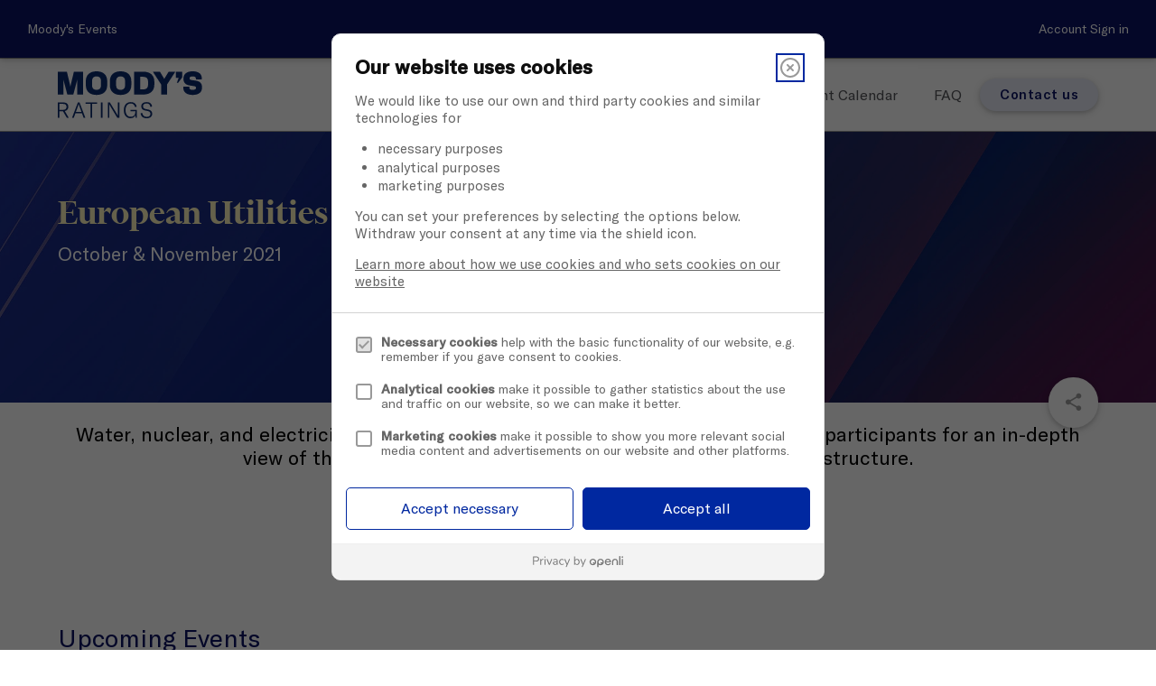

--- FILE ---
content_type: text/html; charset=UTF-8
request_url: https://events.moodys.com/moodys-emea-pif-webinar-series
body_size: 36907
content:
<!DOCTYPE html>
<html lang="en" ng-app="App">
<head>
    
    <script>
    !function(){var e,t,i=window.legal=window.legal||[];if(i.SNIPPET_VERSION="3.0.0",!i.__VERSION__)if(i.invoked)window.console&&console.info&&console.info("legal.js: The initialisation snippet is included more than once on this page, and does not need to be.");else{for(i.invoked=!0,i.methods=["cookieConsent","document","ensureConsent","handleWidget","signup","user"],i.factory=function(t){return function(){var e=Array.prototype.slice.call(arguments);return e.unshift(t),i.push(e),i}},e=0;e<i.methods.length;e++)t=i.methods[e],i[t]=i.factory(t);i.load=function(e,t){var n,o=document.createElement("script");o.setAttribute("data-legalmonster","sven"),o.type="text/javascript",o.async=!0,o.src="https://widgets.openli.com/v1/legal.js",(n=document.getElementsByTagName("script")[0]).parentNode.insertBefore(o,n),i.__project=e,i.__loadOptions=t||{}},i.widget=function(e){i.__project||i.load(e.widgetPublicKey),i.handleWidget(e)}}}();

    legal.widget({
        type: "cookie",
        widgetPublicKey: "FxFyVpqiwpUS3Dg6yGNNKWQ1",
    });
</script>
    <script>
    window.cookieConsentEnabled = 1;
    window.cookieConsentProvider = 'openli';
</script>

                <!-- Global site tag (gtag.js) - Google Analytics -->
        <script async src="https://www.googletagmanager.com/gtag/js?id=UA-117733284-6"></script>
        <script  data-cookieconsent="ignore" >
            window.dataLayer = window.dataLayer || [];

            function gtag() {
                dataLayer.push(arguments);
            }
            gtag('js', new Date());

                            gtag("consent", "default", {
                    ad_storage: "denied",
                    analytics_storage: "denied",
                    wait_for_update: 1000
                });
                gtag("set", "ads_data_redaction", true);
            
            
                            gtag('config', 'UA-117733284-6', {
                    // Enable enhanced link attribution
                    // 'debug_mode':true,
                    'link_attribution': true,
                });
                    </script>
        <script src="//d2wy8f7a9ursnm.cloudfront.net/v6/bugsnag.min.js"></script>
<script>
    window.bugsnagClient = bugsnag({
        apiKey: 'a9717626775efd9e08563e1ec723ffc7',
        releaseStage: 'production'
    })
</script>

<meta charset="utf-8">
<meta http-equiv="X-UA-Compatible" content="IE=edge">
<meta name="viewport" content="width=device-width, initial-scale=1">

    <meta name="robots" content="index, follow" />

<!-- used by laravel ajax requests http://laravel.com/docs/master/routing#csrf-x-csrf-token -->
<meta name="csrf-token" content="ze9b0muuJxH4u3kqzPvtwcY8jvlwqVZVxgW5R0fe">
<meta name="csrf_token" content="ze9b0muuJxH4u3kqzPvtwcY8jvlwqVZVxgW5R0fe" />
<meta name="base_path" content="" />
<meta name="content_slug" content="moodys-emea-pif-webinar-series" />
<meta name="pusher_key" content="07269afdf2673917a2c0" />
<meta name="pusher_cluster" content="mt1" />
<meta name="hub_url" content="https://events.moodys.com" />

<meta name="papillon_raw_logs_api_base_url" content="https://raw-logs.papillon.io" />
<meta name="papillon_raw_logs_public_key" content="1H9ONoWuc951WlfdDng436wR0aAl6QBZ" />

<style>
    [ng\:cloak],
    [ng-cloak],
    [data-ng-cloak],
    [x-ng-cloak],
    .ng-cloak,
    .x-ng-cloak {
        display: none !important;
    }
</style>

<script>
    window.cloudinaryBaseUrl = 'https://c-assets.papillon.io/image/fetch/s--YnOMApIW--/';
    window.cloudinaryTwitterBaseUrl = 'https://c-assets.papillon.io/image/twitter/';
    window.recordingsBaseUrl = 'https://dkf1ato8y5dsg.cloudfront.net/';
</script>


    <meta name="assets_base_url" content="" />

    <meta name="account_id" content="52" />
    <meta name="hub_id" content="504" />
    <meta name="content_type" content="channel" />

            <script>
            window.contentTerms = {"brand":["Moody's Ratings"]};
        </script>
    

    <script>
        window.zoneSlug = '';
    </script>
    

            <meta name="content_id" content="3192738" />
                    <script>
                window.pageType = 'channel';
            </script>
            

    
    <script>
        window.activatePapillonTracking = true;
        window.companySearchEnabled = 0;
    </script>

    <meta name="page_title" content="European Utilities and Infrastructure Series" />
    <meta name="wcaid" content="a-328991828" />
        <script>
        window.lang = 'en';
        window.firebaseUrl = 'https://papillon.firebaseio.com/';
        var wcaid = 'a-328991828';
        window.user = {};
        window.user.frontend = true;
        window.user.wcaid = 'a-328991828';
                    window.user.id = '';
            window.user.firstName = 'Anonymous';
            window.user.email = '';
            window.user.lastName = '';
            window.user.jobTitle = '';
            window.user.company = '';
            window.user.country = '';
            window.user.isAuth = false;
            window.user.photo = "/images/global/placeholders/avatar-90x90.png";
        
        window.user.accountId = 52;
        window.user.hubId = 504;
        window.user.pageId = 3192738;
        window.user.pageTitle = 'European Utilities and Infrastructure Series';
        window.pageTitle = 'European Utilities and Infrastructure Series';
    </script>

            <title>
            European Utilities and Infrastructure Series | Moody&#039;s Events
        </title>
    
    <meta name="description" content="October &amp; November 2021" />
    <link rel="canonical" href="https://events.moodys.com/moodys-emea-pif-webinar-series" />

    

    <!-- Facebook -->
    <meta property="og:title" content="European Utilities and Infrastructure Series" />
    <meta property="og:description" content="October & November 2021" />
    <meta property="og:type" content="website" />
    <meta property="og:url" content="https://events.moodys.com/moodys-emea-pif-webinar-series" />
    <meta property="og:image" content="https://c-assets.papillon.io/image/fetch/s--YnOMApIW--/f_auto/https://dkf1ato8y5dsg.cloudfront.net/uploads/52/504/1280x720-11-pif-webflow-banner-2550x990-px-1.jpg" />

        
    <meta property="og:locale" content="en_GB" />
    <meta property="og:site_name" content="Moody's Events" />

    <!-- Twitter -->
    <meta name="twitter:card" content="summary_large_image" />
    <meta name="twitter:site" content="" />
    <meta name="twitter:title" content="European Utilities and Infrastructure Series" />
    <meta name="twitter:description" content="October & November 2021" />
    <meta name="twitter:image" content="https://c-assets.papillon.io/image/fetch/s--YnOMApIW--/f_auto/https://dkf1ato8y5dsg.cloudfront.net/uploads/52/504/1280x720-11-pif-webflow-banner-2550x990-px-1.jpg" />
    <meta name="twitter:url" content="https://events.moodys.com/moodys-emea-pif-webinar-series" />

    <link rel="shortcut icon" href="https://dkf1ato8y5dsg.cloudfront.net/uploads/52/504/favicon-72-x-72px.png" type="image/x-icon" />

    <link rel="preconnect" href="https://d1dk2xlg0ye9xf.cloudfront.net">
    <link rel="preconnect" href="https://dkf1ato8y5dsg.cloudfront.net">
    <link rel="preconnect" href="https://fonts.googleapis.com">
    <link rel="preconnect" href="https://res.cloudinary.com">

<link href="https://fonts.googleapis.com/icon?family=Material+Icons" rel="stylesheet">
<link href='https://fonts.googleapis.com/css?family=Open+Sans:400,400italic,700,700italic' rel='stylesheet'
    type='text/css'>

<link rel="stylesheet" href="https://cdnjs.cloudflare.com/ajax/libs/font-awesome/6.5.2/css/all.min.css"
    integrity="sha512-SnH5WK+bZxgPHs44uWIX+LLJAJ9/2PkPKZ5QiAj6Ta86w+fsb2TkcmfRyVX3pBnMFcV7oQPJkl9QevSCWr3W6A=="
    crossorigin="anonymous" referrerpolicy="no-referrer" />



    <link rel="stylesheet"
        href="https://d1dk2xlg0ye9xf.cloudfront.net/css/frontend/material-design/504/style.css?v=1767955055-286">

<script>
    // Picture element HTML5 shiv
    document.createElement("picture");
</script>
<script src="https://d1dk2xlg0ye9xf.cloudfront.net/build/js/global/vendor/picturefill.min-3aed1dbd.js"></script>
<script src="https://d1dk2xlg0ye9xf.cloudfront.net/build/js/global/vendor/modernizr-272916a0.js"></script>


<script src="https://d1dk2xlg0ye9xf.cloudfront.net/js/2.2.4-jquery.min.js"></script>
<script>
    window.jQuery || document.write('<script src="/js/2.2.4-jquery.min.js"><\/script>');
</script>



<script src="https://d1dk2xlg0ye9xf.cloudfront.net/js/jwplayer.js?v="></script>


<script src="https://d1dk2xlg0ye9xf.cloudfront.net/build/js/frontend/material-design/app-head-5729511f.js"></script>

<script charset="ISO-8859-1" src="//fast.wistia.com/assets/external/E-v1.js"></script>
<script charset='ISO-8859-1' src='https://fast.wistia.com/labs/crop-fill/plugin.js'></script>

<!-- HTML5 shim and Respond.js for IE8 support of HTML5 elements and media queries -->
<!-- WARNING: Respond.js doesn't work if you view the page via file:// -->
<!--[if lt IE 9]>
<script src="https://oss.maxcdn.com/html5shiv/3.7.2/html5shiv.min.js"></script>
<script src="https://oss.maxcdn.com/respond/1.4.2/respond.min.js"></script>
<![endif]-->

<style>
    /* Custom Css */
    @font-face {
    font-family: 'Financier Display';
    src: url('https://d1dk2xlg0ye9xf.cloudfront.net/fonts/moodys/Financier/FinancierDisplay-Semibold.eot');
    src: url('https://d1dk2xlg0ye9xf.cloudfront.net/fonts/moodys/Financier/FinancierDisplay-Semibold.eot?#iefix') format('embedded-opentype'),
        url('https://d1dk2xlg0ye9xf.cloudfront.net/fonts/moodys/Financier/FinancierDisplay-Semibold.woff2') format('woff2'),
        url('https://d1dk2xlg0ye9xf.cloudfront.net/fonts/moodys/Financier/FinancierDisplay-Semibold.woff') format('woff'),
        url('https://d1dk2xlg0ye9xf.cloudfront.net/fonts/moodys/Financier/FinancierDisplay-Semibold.ttf') format('truetype'),
        url('https://d1dk2xlg0ye9xf.cloudfront.net/fonts/moodys/Financier/FinancierDisplay-Semibold.svg#FinancierDisplay-Semibold') format('svg');
    font-weight: 600;
    font-style: normal;
    font-display: swap;
}

@font-face {
    font-family: 'Financier Display';
    src: url('https://d1dk2xlg0ye9xf.cloudfront.net/fonts/moodys/Financier/FinancierDisplay-SemiboldItalic.eot');
    src: url('https://d1dk2xlg0ye9xf.cloudfront.net/fonts/moodys/Financier/FinancierDisplay-SemiboldItalic.eot?#iefix') format('embedded-opentype'),
        url('https://d1dk2xlg0ye9xf.cloudfront.net/fonts/moodys/Financier/FinancierDisplay-SemiboldItalic.woff2') format('woff2'),
        url('https://d1dk2xlg0ye9xf.cloudfront.net/fonts/moodys/Financier/FinancierDisplay-SemiboldItalic.woff') format('woff'),
        url('https://d1dk2xlg0ye9xf.cloudfront.net/fonts/moodys/Financier/FinancierDisplay-SemiboldItalic.ttf') format('truetype'),
        url('https://d1dk2xlg0ye9xf.cloudfront.net/fonts/moodys/Financier/FinancierDisplay-SemiboldItalic.svg#FinancierDisplay-SemiboldItalic') format('svg');
    font-weight: 600;
    font-style: italic;
    font-display: swap;
}

@font-face {
    font-family: 'Financier Display';
    src: url('https://d1dk2xlg0ye9xf.cloudfront.net/fonts/moodys/Financier/FinancierDisplay-Regular.eot');
    src: url('https://d1dk2xlg0ye9xf.cloudfront.net/fonts/moodys/Financier/FinancierDisplay-Regular.eot?#iefix') format('embedded-opentype'),
        url('https://d1dk2xlg0ye9xf.cloudfront.net/fonts/moodys/Financier/FinancierDisplay-Regular.woff2') format('woff2'),
        url('https://d1dk2xlg0ye9xf.cloudfront.net/fonts/moodys/Financier/FinancierDisplay-Regular.woff') format('woff'),
        url('https://d1dk2xlg0ye9xf.cloudfront.net/fonts/moodys/Financier/FinancierDisplay-Regular.ttf') format('truetype'),
        url('https://d1dk2xlg0ye9xf.cloudfront.net/fonts/moodys/Financier/FinancierDisplay-Regular.svg#FinancierDisplay-Regular') format('svg');
    font-weight: normal;
    font-style: normal;
    font-display: swap;
}

@font-face {
    font-family: 'Financier Display';
    src: url('https://d1dk2xlg0ye9xf.cloudfront.net/fonts/moodys/Financier/FinancierDisplay-RegularItalic.eot');
    src: url('https://d1dk2xlg0ye9xf.cloudfront.net/fonts/moodys/Financier/FinancierDisplay-RegularItalic.eot?#iefix') format('embedded-opentype'),
        url('https://d1dk2xlg0ye9xf.cloudfront.net/fonts/moodys/Financier/FinancierDisplay-RegularItalic.woff2') format('woff2'),
        url('https://d1dk2xlg0ye9xf.cloudfront.net/fonts/moodys/Financier/FinancierDisplay-RegularItalic.woff') format('woff'),
        url('https://d1dk2xlg0ye9xf.cloudfront.net/fonts/moodys/Financier/FinancierDisplay-RegularItalic.ttf') format('truetype'),
        url('https://d1dk2xlg0ye9xf.cloudfront.net/fonts/moodys/Financier/FinancierDisplay-RegularItalic.svg#FinancierDisplay-RegularItalic') format('svg');
    font-weight: normal;
    font-style: italic;
    font-display: swap;
}

@font-face {
    font-family: 'GT America';
    src: url('https://d1dk2xlg0ye9xf.cloudfront.net/fonts/moodys/GT_America/GTAmerica-RegularItalic.eot');
    src: url('https://d1dk2xlg0ye9xf.cloudfront.net/fonts/moodys/GT_America/GTAmerica-RegularItalic.eot?#iefix') format('embedded-opentype'),
        url('https://d1dk2xlg0ye9xf.cloudfront.net/fonts/moodys/GT_America/GTAmerica-RegularItalic.woff2') format('woff2'),
        url('https://d1dk2xlg0ye9xf.cloudfront.net/fonts/moodys/GT_America/GTAmerica-RegularItalic.woff') format('woff'),
        url('https://d1dk2xlg0ye9xf.cloudfront.net/fonts/moodys/GT_America/GTAmerica-RegularItalic.ttf') format('truetype'),
        url('https://d1dk2xlg0ye9xf.cloudfront.net/fonts/moodys/GT_America/GTAmerica-RegularItalic.svg#GTAmerica-RegularItalic') format('svg');
    font-weight: normal;
    font-style: italic;
    font-display: swap;
}
@font-face {
    font-family: 'GT America';
    src: url('https://d1dk2xlg0ye9xf.cloudfront.net/fonts/moodys/GT_America/GTAmerica-Regular.eot');
    src: url('https://d1dk2xlg0ye9xf.cloudfront.net/fonts/moodys/GT_America/GTAmerica-Regular.eot?#iefix') format('embedded-opentype'),
        url('https://d1dk2xlg0ye9xf.cloudfront.net/fonts/moodys/GT_America/GTAmerica-Regular.woff2') format('woff2'),
        url('https://d1dk2xlg0ye9xf.cloudfront.net/fonts/moodys/GT_America/GTAmerica-Regular.woff') format('woff'),
        url('https://d1dk2xlg0ye9xf.cloudfront.net/fonts/moodys/GT_America/GTAmerica-Regular.ttf') format('truetype'),
        url('https://d1dk2xlg0ye9xf.cloudfront.net/fonts/moodys/GT_America/GTAmerica-Regular.svg#GTAmerica-Regular') format('svg');
    font-weight: normal;
    font-style: normal;
    font-display: swap;
}

@font-face {
    font-family: 'GT America';
    src: url('https://d1dk2xlg0ye9xf.cloudfront.net/fonts/moodys/GT_America/GTAmerica-RegularItalic.eot');
    src: url('https://d1dk2xlg0ye9xf.cloudfront.net/fonts/moodys/GT_America/GTAmerica-RegularItalic.eot?#iefix') format('embedded-opentype'),
        url('https://d1dk2xlg0ye9xf.cloudfront.net/fonts/moodys/GT_America/GTAmerica-RegularItalic.woff2') format('woff2'),
        url('https://d1dk2xlg0ye9xf.cloudfront.net/fonts/moodys/GT_America/GTAmerica-RegularItalic.woff') format('woff'),
        url('https://d1dk2xlg0ye9xf.cloudfront.net/fonts/moodys/GT_America/GTAmerica-RegularItalic.ttf') format('truetype'),
        url('https://d1dk2xlg0ye9xf.cloudfront.net/fonts/moodys/GT_America/GTAmerica-RegularItalic.svg#GTAmerica-RegularItalic') format('svg');
    font-weight: normal;
    font-style: italic;
    font-display: swap;
}

@font-face {
    font-family: 'GT America';
    src: url('https://d1dk2xlg0ye9xf.cloudfront.net/fonts/moodys/GT_America/GTAmerica-Regular.eot');
    src: url('https://d1dk2xlg0ye9xf.cloudfront.net/fonts/moodys/GT_America/GTAmerica-Regular.eot?#iefix') format('embedded-opentype'),
        url('https://d1dk2xlg0ye9xf.cloudfront.net/fonts/moodys/GT_America/GTAmerica-Regular.woff2') format('woff2'),
        url('https://d1dk2xlg0ye9xf.cloudfront.net/fonts/moodys/GT_America/GTAmerica-Regular.woff') format('woff'),
        url('https://d1dk2xlg0ye9xf.cloudfront.net/fonts/moodys/GT_America/GTAmerica-Regular.ttf') format('truetype'),
        url('https://d1dk2xlg0ye9xf.cloudfront.net/fonts/moodys/GT_America/GTAmerica-Regular.svg#GTAmerica-Regular') format('svg');
    font-weight: normal;
    font-style: normal;
    font-display: swap;
}

@font-face {
    font-family: 'GT America Ultra';
    src: url('https://d1dk2xlg0ye9xf.cloudfront.net/fonts/moodys/GT_America/GTAmerica-UltraLight.eot');
    src: url('https://d1dk2xlg0ye9xf.cloudfront.net/fonts/moodys/GT_America/GTAmerica-UltraLight.eot?#iefix') format('embedded-opentype'),
        url('https://d1dk2xlg0ye9xf.cloudfront.net/fonts/moodys/GT_America/GTAmerica-UltraLight.woff2') format('woff2'),
        url('https://d1dk2xlg0ye9xf.cloudfront.net/fonts/moodys/GT_America/GTAmerica-UltraLight.woff') format('woff'),
        url('https://d1dk2xlg0ye9xf.cloudfront.net/fonts/moodys/GT_America/GTAmerica-UltraLight.ttf') format('truetype'),
        url('https://d1dk2xlg0ye9xf.cloudfront.net/fonts/moodys/GT_America/GTAmerica-UltraLight.svg#GTAmerica-UltraLight') format('svg');
    font-weight: 200;
    font-style: normal;
    font-display: swap;
}

@font-face {
    font-family: 'GT America Ultra';
    src: url('https://d1dk2xlg0ye9xf.cloudfront.net/fonts/moodys/GT_America/GTAmerica-UltraLightItalic.eot');
    src: url('https://d1dk2xlg0ye9xf.cloudfront.net/fonts/moodys/GT_America/GTAmerica-UltraLightItalic.eot?#iefix') format('embedded-opentype'),
        url('https://d1dk2xlg0ye9xf.cloudfront.net/fonts/moodys/GT_America/GTAmerica-UltraLightItalic.woff2') format('woff2'),
        url('https://d1dk2xlg0ye9xf.cloudfront.net/fonts/moodys/GT_America/GTAmerica-UltraLightItalic.woff') format('woff'),
        url('https://d1dk2xlg0ye9xf.cloudfront.net/fonts/moodys/GT_America/GTAmerica-UltraLightItalic.ttf') format('truetype'),
        url('https://d1dk2xlg0ye9xf.cloudfront.net/fonts/moodys/GT_America/GTAmerica-UltraLightItalic.svg#GTAmerica-UltraLightItalic') format('svg');
    font-weight: 200;
    font-style: italic;
    font-display: swap
}

@font-face {
    font-family: 'GT America';
    src: url('https://d1dk2xlg0ye9xf.cloudfront.net/fonts/moodys/GT_America/GTAmerica-MediumItalic.eot');
    src: url('https://d1dk2xlg0ye9xf.cloudfront.net/fonts/moodys/GT_America/GTAmerica-MediumItalic.eot?#iefix') format('embedded-opentype'),
        url('https://d1dk2xlg0ye9xf.cloudfront.net/fonts/moodys/GT_America/GTAmerica-MediumItalic.woff2') format('woff2'),
        url('https://d1dk2xlg0ye9xf.cloudfront.net/fonts/moodys/GT_America/GTAmerica-MediumItalic.woff') format('woff'),
        url('https://d1dk2xlg0ye9xf.cloudfront.net/fonts/moodys/GT_America/GTAmerica-MediumItalic.ttf') format('truetype'),
        url('https://d1dk2xlg0ye9xf.cloudfront.net/fonts/moodys/GT_America/GTAmerica-MediumItalic.svg#GTAmerica-MediumItalic') format('svg');
    font-weight: 500;
    font-style: italic;
    font-display: swap;
}

@font-face {
    font-family: 'GT America';
    src: url('https://d1dk2xlg0ye9xf.cloudfront.net/fonts/moodys/GT_America/GTAmerica-Medium.eot');
    src: url('https://d1dk2xlg0ye9xf.cloudfront.net/fonts/moodys/GT_America/GTAmerica-Medium.eot?#iefix') format('embedded-opentype'),
        url('https://d1dk2xlg0ye9xf.cloudfront.net/fonts/moodys/GT_America/GTAmerica-Medium.woff2') format('woff2'),
        url('https://d1dk2xlg0ye9xf.cloudfront.net/fonts/moodys/GT_America/GTAmerica-Medium.woff') format('woff'),
        url('https://d1dk2xlg0ye9xf.cloudfront.net/fonts/moodys/GT_America/GTAmerica-Medium.ttf') format('truetype'),
        url('https://d1dk2xlg0ye9xf.cloudfront.net/fonts/moodys/GT_America/GTAmerica-Medium.svg#GTAmerica-Medium') format('svg');
    font-weight: 500;;
    font-style: normal;
    font-display: swap;
}

.container {
    /*max-width: 1400px;*/
}
.row .col {
    padding: 0 0.8rem;
}



h1 {
    font-family: 'Financier Display', 'Roboto', 'Helvetica', 'Arial', sans-serif;
}

h1,
h2,
h3 {
    font-weight: 600 !important;
}

h2,
h3,
h4,
h4,
h5,
h6 {
    font-family: 'GT America', 'Roboto', 'Helvetica', 'Arial', sans-serif;
    font-weight: normal !important;
}

body { 
  font-family: 'GT America', 'Roboto', 'Helvetica', 'Arial', sans-serif;
}

body .widget-testimonial blockquote {
    font-family: 'Financier Display', 'Roboto', 'Helvetica', 'Arial', sans-serif;
    font-weight: 200;
}

.virtual-event__body-content p {
    font-size: 18px;
}

body strong,
.session-list__item__title,
.event-header-2024__nav__tabs>li>a {
    font-weight: 500 !important;
}

.account-app-bar {
 /*text-transform: uppercase; */
}

.event-horizontal-card__more-btn {
  text-transform: none;
}
.event-header-default__primary-nav .primary-nav-link, .event-header-default__primary-nav .nav-link {
    text-transform: none;
    font-size: 16px;
}
.single-2997999>div.main-wrapper.ng-scope>div.main.clearfix>div:nth-child(5)>div>div>div:before,
.event-card--3458075>div:before,
.single-3126418>div.main-wrapper.ng-scope>div.main.clearfix>div:nth-child(5)>div>div:nth-child(8)>div>div.event-horizontal-card__image-wrapper>a:before {
    background: transparent;
}

.event-card--3458075>div>div:nth-child(1)>div.event-card__day>*,
.event-card--3458075>div>div:nth-child(1)>div.event-card__info>div.clearfix>*,
.event-card--3458075>div>div:nth-child(1)>div.event-card__info>a>h3,
.event-card--3458075>div>div:nth-child(1)>div.event-card__info>p,
.event-card--3458075>div>div:nth-child(1)>div.event-card__info>div.event-card__excerpt.body-content>p,
.event-card--3458075>div>div.event-card__business-unit,
.event-card--3458075>div>div.event-card__actions-bar>.event-card__more-btn,
.single-3126418>div.main-wrapper.ng-scope>div.main.clearfix>div:nth-child(5)>div>div:nth-child(8)>div>div.event-horizontal-card__image-wrapper>a>div.event-horizontal-card__image__badge,
.single-3126418>div.main-wrapper.ng-scope>div.main.clearfix>div:nth-child(5)>div>div:nth-child(8)>div>div.event-horizontal-card__image-wrapper>a>div.event-horizontal-card__image__business-unit,
.single-3126418>div.main-wrapper.ng-scope>div.main.clearfix>div:nth-child(5)>div>div:nth-child(8)>div>div.event-horizontal-card__image-wrapper>a>div.event-horizontal-card__image__days-container>.event-horizontal-card__image__day>* {
    color: #0028a0 !important;
}

.event-header-language-toggle__current {
    color: #009fdf;
}

.event-card--3292119 .event-card__actions-bar {
    display: none;
}

/* Make live icon blink*/
.Blink {
    animation: blinker 1.5s cubic-bezier(.5, 0, 1, 1) infinite alternate;
    color: #FF0100;
}

@keyframes blinker {
    from {
        opacity: 1;
    }

    to {
        opacity: 0;
    }
}


.image-with-cta__image {
    padding: 25px;
}

.event-series-grid {
    justify-content: center;
}

@media screen and (min-width: 750px) {
    .event-agenda__segment__time {
        display: flex;
        align-items: center;
        justify-content: center;
    }

    .event-agenda__segment__timezone {
        line-height: inherit;
        color: #55565A;
        font-size: inherit;
        margin-left: 6px;
    }
}

/* homepage hero */
.widget-hero--8902 .widget-hero__content {
    text-align: left;
}

.widget-hero--8902 .widget-hero__content {
    margin: 0 auto;
    max-width: 1200px;
    width: 95%;
}

@media (min-width: 601px) {
    .widget-hero--8902 .widget-hero__content {
        width: 90%;
    }
}

.widget-hero--8902 .widget-hero__title {
    margin-top: 0;
}

.widget-hero--8902 .widget-hero__content>.container {
    display: -webkit-box;
    display: -webkit-flex;
    display: -ms-flexbox;
    display: flex;
    max-width: 600px;
    padding: 30px 30px 40px;
    -webkit-box-orient: vertical;
    -webkit-box-direction: normal;
    -webkit-flex-direction: column;
    -ms-flex-direction: column;
    flex-direction: column;
    -webkit-box-pack: center;
    -webkit-justify-content: center;
    -ms-flex-pack: center;
    justify-content: center;
    -webkit-box-align: start;
    -webkit-align-items: flex-start;
    -ms-flex-align: start;
    align-items: flex-start;
    border: 1px solid hsla(0, 0%, 100%, .2);
    border-radius: 15px;
    background-color: rgba(0, 0, 0, .5);
    margin-left: 0;
}

.header-moodys__logo {
    height: 35px !important;
}

.is-home .header-moodys {
    margin-bottom: 0px;
}

.is-home .events-slider {
    margin-top: -37px !important;
}

.is-home .events-slider .widget-hero {
    margin-top: 0 !important;
    min-height: 100% !important;
}

@media screen and (max-width: 600px) {

    .event-header-default__primary-nav>span,
    .header-moodys__nav-menu>span {
        display: none;
    }
}

.single-2831384 .event-header-default>.container,
.single-2831183 .event-header-default>.container,
.single-2831185 .event-header-default>.container,
.single-2831390 .event-header-default>.container,
.single-2831187 .event-header-default>.container {
    display: none;
}

.single-2831384.single-webinar .header-v3,
.single-2831183.single-webinar .header-v3,
.single-2831185.single-webinar .header-v3,
.single-2831390.single-webinar .header-v3,
.single-2831187.single-webinar .header-v3 {
    background-image: url(https://dkf1ato8y5dsg.cloudfront.net/uploads/52/504/3200x800-1-inside-series-latam-image-faded.jpg) !important;
    margin-top: 0 !important;
}

.single-2941302 #about-tab>.padding-top-30 {
    max-width: 100% !important;
}

.single-2941302 #about-tab>.padding-top-30>.session-body-content {
    padding-right: 0;
}

.single-2941276 #about-tab>.padding-top-30 {
    max-width: 100% !important;
}

.single-2941276 #about-tab>.padding-top-30>.session-body-content {
    padding-right: 0;
}

.widget-testimonial__info blockquote {
    font-style: normal !important;
}

/* tmp */
.single-2931859 #about-tab>.padding-top-30 {
    max-width: 100% !important;
}

.single-2931859 #about-tab>.padding-top-30>.session-body-content {
    padding-right: 0;
}

.single-2931195 #about-tab>.padding-top-30 {
    max-width: 100% !important;
}

.single-2931195 #about-tab>.padding-top-30>.session-body-content {
    padding-right: 0;
}

.single-2931184 #about-tab>.padding-top-30 {
    max-width: 100% !important;
}

.single-2931184 #about-tab>.padding-top-30>.session-body-content {
    padding-right: 0;
}

.single-2931179 #about-tab>.padding-top-30 {
    max-width: 100% !important;
}

.single-2931179 #about-tab>.padding-top-30>.session-body-content {
    padding-right: 0;
}

.single-3346448 #about-tab>div,
.single-3336452 #about-tab>div,
.single-3346486 #about-tab>div,
.single-3372992 #about-tab>div,
.single-3405369 #about-tab>div,
.single-3195855 #about-tab>div,
.single-3195867 #about-tab>div,
.single-3400021 #about-tab>div,
.single-3519659 #about-tab>div,
.single-3195880 #about-tab>div {
    max-width: 100% !important;
}

.single-3195855 #about-tab .session-body-content,
.single-3195867 #about-tab .session-body-content,
.single-3195880 #about-tab .session-body-content {
    padding-right: 0;
}

.single-3195855 #about-tab .session-body-content .agenda-tabs>li:before,
.single-3195867 #about-tab .session-body-content .agenda-tabs>li:before,
.single-3195880 #about-tab .session-body-content .agenda-tabs>li:before {
    display: none;
}

@media (min-width: 993px) {
    .single-2945818 .header-v3 .header__content__main {
        width: 67%;
    }
}

.is-zone .header-moodys__hero,
.single-webinar .header-moodys__hero,
.is-zone .header-v3,
.single-webinar .header-v3 {
    margin-top: -30px !important;
}

.is-home .header-moodys__hero {
    margin-top: -30px;
}

.single-webinar .header-moodys__hero {
    display: none;
}

.sign-in-form__header.padding-25 .col.s12 {
    padding: 0 !important;
}

.content-subscriptions-wrapper label {
    color: inherit;
    font-size: 1.1rem;
}

.header-moodys__nav-menu .nav-link {
    font-size: 18px !important;
    text-transform: none!important;
}

.event-header-default__nav>ul>li,
.event-header-default__nav>ul>li {
    background: rgba(255, 255, 255, 0.2) !important;
}

.event-header-default__nav>ul>li.active {
    background: #0028a0 !important;
}

.calendar-session__date>div {
    background-color: transparent;
}

body,
h1:(.moddys-section-header__title),
h1:not(.event-header-default__title):not(.event-header-2024__title),
h2:not(.event-header-default__sub-title):not(.event-header-2024__sub-title),
h3,
h4,
h5,
h6,
b:not(.moddys-section-header__sub-title),
strong,
.widget-speaker,
#eapps-countdown-timer-1 .eapps-countdown-timer-item-group-label,
.session-list__item__title {
    color: #55565a !important;
}

body .event-header-default__title {
  	font-weight: 600!important;
    color: #FEF4BD !important;
}

html {
    font-weight: 200;
}

.body-content,
body,
.header-v3 .header-v3__summary,
.header-v3 .header-v3__date>span,
.header-v3 .header-v3__location>span,
.header-v3 .header-v3__date>time,
.header-v3 .header-v3__location>time {
    font-size: 16px;
}

.header-v3__title,
.widget-hero__title,
.page-title-header .pap-page-title,
.widget-hero--header .widget-hero__title {
    color: #fff !important;
    font-weight: 200 !important;
}

.widget-hero__title {
    font-weight: 200 !important;
}

.widget-hero--header .widget-hero__title {
    font-size: 30px !important;
}

@media only screen and (min-width: 700px) {
    .widget-hero--header .widget-hero__title {
        font-size: 34px !important;
        ;
    }
}


.header-v3__subtitle,
.widget-hero__description,
.widget-hero__description strong,
.pap-page-sub-title,
.pap-page-sub-title strong,
.header-v3__date * {
    color: white !important;
}

.card {
    background-color: #f6f6f9 !important;
    box-shadow: none !important;
    border-bottom: 0.5px solid #75787b;
    transition: all 300ms ease;
    transform-style: preserve-3d;
    border-radius: none;
}

.card:hover {
    background-color: #e5e9f5 !important;
    transform: translate3d(0px, -3px, 0px);
    border-bottom-width: 1px;
    border-bottom-color: #0028a0;
}

.card .card__footer {
    border-top: none;
    padding-top: 0;
}

.card h3 {
    color: white !important;
}

.card .card__supporting-text h3 {
  color: #0A1264 !important;
  
    /*color: #55565a !important;*/
}

body .page-title-header,
body .header-v3 {
    background-image: url('https://dkf1ato8y5dsg.cloudfront.net/uploads/52/504/3200x800-mco-events-hero-image.jpg') !important;
    background-repeat: no-repeat !important;
    background-size: cover !important;
    background-position: center !important;
    position: relative;
}

body .page-title-header:before,
body .header-v3:before {
    position: absolute;
    top: 0;
    left: 0;
    display: block;
    width: 100%;
    height: 100%;
    background: rgba(0, 0, 0, 0.2);
    content: "";
    z-index: 0;
}

body .page-title-header {
    min-height: 200px;
}

body .header-v3>.container:after {
    top: 40px;
}

@media only screen and (max-width: 850px) {
    .header-v3>.container:after {
        width: 70px;
        height: 70px;
        top: 14px !important;
        right: 50%;
        margin-right: -35px;
    }

    .header-v3 .header-v3__title {
        padding-top: 30px;
    }
}

body .page-title-header>.container {
    position: relative;
    z-index: 2;
}

.page-title-header h1,
.page-title-header h2 {
    padding-right: 130px
}

.top-nav.js-on-page-nav.center-align {
    text-align: right;
}

.nav-links-mobile {
    width: 100% !important;
}

.header-avcj--sticky .top-nav.js-on-page-nav.center-align {
    text-align: left;
}

.card__header {
    display: none;
}

#user-menu-dropdown li:hover {
    background: #149ed9;
}

.widget-speaker .card__footer__actions__item {
    color: #009fdf;
    margin-left: 10px;
    margin-right: 10px;
}

/* Overide button styles */
.btn,
.btn-large:not(.btn-floating),
.btn:hover,
.btn-large:hover:not(.btn-floating),
.btn:active,
.btn-large:active:not(.btn-floating),
.btn:visited,
.btn-large:visited:not(.btn-floating),
.btn:focus,
.btn-large:focus:not(.btn-floating),
.btn-flat,
.btn-flat:hover,
.btn-flat:visited,
.btn-flat:focus {
   display: inline-flex;
    -webkit-box-align: center;
    align-items: center;
    -webkit-box-pack: center;
    justify-content: center;
    position: relative;
    box-sizing: border-box;
    -webkit-tap-highlight-color: transparent;
    cursor: pointer;
    user-select: none;
    vertical-align: middle;
    appearance: none;
    font-weight: 500;
    text-transform: none;
    line-height: 1.5;
    font-family: "GT America", helvetica, arial, sans-serif;
    /*min-width: 64px;*/
    font-size: 15px;
    background-color: rgb(230, 234, 246);
    color: rgb(10, 18, 100);
    outline: 0px;
    border-width: 0px;
    border-style: initial;
    border-color: initial;
    border-image: initial;
    text-decoration: none;
    padding: 8px 22px;
    border-radius: 44px;
    transition: background-color 250ms cubic-bezier(0.4, 0, 0.2, 1), box-shadow 250ms cubic-bezier(0.4, 0, 0.2, 1), border-color 250ms cubic-bezier(0.4, 0, 0.2, 1);
}

.btn.block.event-survey-cta {
	display: block; 
}

@media (min-width: 601px) {
    .btn.post-box__button {
        position: absolute;
    }
}

.header-v3 .header-v3__date>.btn-flat {
    padding: 0;
    background: transparent;
    border: none;
}

.btn:hover,
.btn-large:hover:not(.btn-floating),
.btn-flat:hover {
    background-color: rgb(191, 201, 231);
    box-shadow: none;
}

.btn-join-zoom-webinar:not(.disabled) {
	background-color: #005eff;
  	color: white;
}
.btn-join-zoom-webinar:not(.disabled):hover {
	background-color: #0047bf;
}
.btn-join-zoom-webinar.disabled,
.btn-join-zoom-webinar.disabled:hover {
	background-color: #E2E2ED!important;
  	color: #AAADCA!important;
}


body .event-navbar-2024__nav-item.btn,
body .event-header-2024__sign-button-wrapper>a,
body .event-header-2024__sign-button-wrapper>a:hover {
  height: 44px; 
  font-weight: 500;
  font-size: 16px!importnat;
  min-width: 130px!important;
  box-shadow: none;
}




.registered-for-header-message,
.registered-for-header-message strong,
.header-v3 .js-unsubscribe-from-webinar {
    color: white !important;
    font-size: 18px;
}

body .agenda-day-collapsible-header--session.agenda-day-collapsible-header a.session-list__item__title:hover {
    color: #009fdf !important;
}

.card--2468552 h3 {
    color: #333 !important;
}

.widget-hero {
    min-height: 300px !important;
}

.widget-hero {
    margin-top: -30px;
}

.session-list__item__content a {
    color: #000;
}

/* Custom list style */
.body-content>ul,
.card-live-session__excerpt ul {
    padding-left: 0;
    margin-left: 0;
}

.body-content>ul,
.body-content>ul li,
.card-live-session__excerpt ul,
.card-live-session__excerpt ul li {
    list-style: none;
}

.body-content>ul li,
.card-live-session__excerpt ul li {
    margin-left: 28px;
}

/*.body-content>ul li:before,
.card-live-session__excerpt ul li:before {
    font-family: 'Material Icons';
    font-size: 16px;
    content: "double_arrow";
    color: #009fdf;
    float: left;
    margin-right: 8px;
    width: 20px;
    margin-left: -28px;
    font-feature-settings: 'liga' 1;
    position: relative;
}*/
.body-content>ul li:before, 
.card-live-session__excerpt ul li:before {
    font-family: 'Material Icons';
    font-size: 24px;
    content: "east";
    color: #005EFF;
    float: left;
    margin-right: 8px;
    width: 20px;
    margin-left: -28px;
    font-feature-settings: 'liga' 1;
    position: relative;
    margin-top: -4px;
}

.card-live-session__excerpt ul li {
    line-height: 24px;
}

.body-content:not(.event-horizontal-card__excerpt) {
    font-weight: 200;
    font-size: 16px;
}

/** Section headers */
.moddys-section-header {
    margin-bottom: 30px;
}

.moddys-section-header__title {
    margin-bottom: 10px;
    color: #0a1264 !important;
    font-size: 38px;
    line-height: 1.2;
}

.moddys-section-header__title2 {
    margin-bottom: 10px;
    color: #FFFFFF !important;
    font-size: 38px;
    line-height: 1.2;
}

.moddys-section-header__sub-title {
    margin-top: 0px;
    font-size: 26px;
    line-height: 1.3;
    color: #005eff;
    font-weight: 200;
}

.header {
    height: auto;
}

.header-moodys {
    padding: 17px !important;
}

/* custom homepage widget */
.widget-hero--7792 .widget-hero__content {
    text-align: center !important;
    padding: 0 0 20px 0 !important;
}

.widget-hero--7792 .widget-hero__content {
    text-align: center !important;
    padding: 0 0 60px 0 !important;
}

.widget-hero--7792 .widget-hero__title {
    font-weight: 300 !important;
}

.widget-hero--7792 .widget-hero__description {
    max-width: 830px;
    margin: 0 auto;
}

@media only screen and (max-width: 850px) {
    .widget-hero--7792 .widget-hero-outlooks-logo {
        width: 70px;
        top: -20px;
        right: 50%;
        margin-right: -35px;
    }

    .widget-hero--7792 .widget-hero__title {
        padding-top: 50px;
    }

}

@media only screen and (min-width: 1100px) {
    .widget-hero--7792 .widget-hero__title {
        font-size: 50px;
    }

    .widget-hero--7792 .widget-hero__description {
        font-size: 29px;
    }
}

.widget-hero__content>.container {
    position: relative;
}

.widget-hero-outlooks-logo {
    position: absolute;
    right: 0;
    top: 0;
}

.slider-icon-block {
    display: -webkit-box;
    display: -webkit-flex;
    display: -ms-flexbox;
    display: flex;
    width: 510px;
    max-width: 95%;
    margin: 60px auto 0 auto;
    -webkit-box-pack: center;
    -webkit-justify-content: center;
    -ms-flex-pack: center;
    justify-content: center;
    -webkit-box-align: start;
    -webkit-align-items: center;
    -ms-flex-align: center;
    align-items: center;
    text-align: center;
}

.icon-holder-x3 {
    display: -webkit-box;
    display: -webkit-flex;
    display: -ms-flexbox;
    display: flex;
    width: 33%;
    margin: 10px 15px;
    padding: 10px;
    /*margin-bottom: 2%;
    */
    -webkit-box-orient: vertical;
    -webkit-box-direction: normal;
    -webkit-flex-direction: column;
    -ms-flex-direction: column;
    flex-direction: column;
    -webkit-box-pack: start;
    -webkit-justify-content: flex-start;
    -ms-flex-pack: start;
    justify-content: flex-start;
    -webkit-box-align: center;
    -webkit-align-items: center;
    -ms-flex-align: center;
    align-items: center;
    border: 1px solid #fff;
    border-radius: 8px;
    background-color: rgba(0, 40, 160, 0.45);
}

.icon-holder-x3:hover {
    background-color: rgba(0, 40, 160, 0.77);
}

.w-inline-block {
    max-width: 100%;
    display: inline-block;
}

.image-34 {
    padding: 20px 30px;
    max-width: 100%;
    vertical-align: middle;
    display: inline-block;
}

@media only screen and (max-width: 600px) {
    .image-34 {
        padding: 20px 10px;
    }

    .header-moodys__user-menu .top-bar__user-name {
        display: none !important;
    }

    .header-moodys__user-menu .initials-avatar--w-36 {
        margin-right: 0 !important;
    }
}

.icon-text-white {
    margin-top: 0px;
    margin-bottom: 10px;
    -webkit-transition: all 300ms ease;
    transition: all 300ms ease;
    color: #fff !important;
    font-size: 18px;
    line-height: 1;
    cursor: pointer;
    font-family: 'GT America', 'Roboto', 'Helvetica', 'Arial', sans-serif;
    font-weight: 500;
    text-transform: uppercase;
}

.page-footer p {
    color: white;
}

.page-footer-v2 h5 {
    font-weight: 500 !important;
    font-size: 16px !important;
    padding-bottom: 10px;
    border-bottom: 1px solid white;
}

body .modal div.sign-in-form__header h1,
.modal-footer .bg-color-primary,
.btn.bg-color-primary {
    color: white !important;
}

.calendar-session__info time {
    font-size: 18px;
}

@media screen and (min-width: 480px) {
    .calendar-session__info h3 {
        font-size: 29px;
    }

    .calendar-session__info h4 {
        font-size: 22px;
        line-height: 1.2;
    }
}

@media screen and (min-width: 870px) {
    .calendar-session__info {
        padding-right: 273px;
        position: relative;
    }
}

.material-tooltip,
.material-tooltip strong {
    color: white;
    text-align: left;
}

body .btn.button--mblue:not(:hover) {
    border: 1px solid #fff !important;
    background-color: #0028a0 !important;
    -webkit-transition: background-color 500ms ease, border 500ms ease, color 500ms ease;
    transition: background-color 500ms ease, border 500ms ease, color 500ms ease;
    color: #fff !important;
}
.sign-in-form__header h1 {
  font-family: 'GT America', 'Roboto', 'Helvetica', 'Arial', sans-serif;
  text-transform: uppercase;
}
.bio-modal .modal-footer {
    padding: 12px 24px 24px 24px;
    min-height: 62px;
}

.bio-modal .modal-footer .modal-action {
    margin-top: 0;
    margin-bottom: 0;
}

.company-appointment-booking-modal__title {
    color: white;
}

.is-home .widget-hero--header {
    display: none !important;
}

.card__footer__actions__item.js-dialog-button {
    display: none;
}

.single-2597560 .body-content h4 {
    color: #0028a0 !important;
    font-size: 16px !important;
    margin-bottom: 10px;
    margin-top: 20px;
    font-weight: 400 !important;
}

.widget-testimonial {
    border-radius: 20px;
}

/* TMP */
.card-live-session__date {
    text-align: center;
}

.header-moodys .header-avcj__logo {
    height: 46px;
    display: block;
}

/* Increase signup modal width */
#sign-up-modal {
    width: 800px;
}

body .registration-form .sign-up-form-top-copy h3 {
    color: #55565a !important;
    margin-top: 0 !important;
    margin-bottom: 20px;
    font-size: 26px;
}


/* Custom outlooks card */
.card-outlooks-large {
    display: flex;
    flex-wrap: wrap;
}

.card-outlooks-large__media-container,
.card-outlooks-large__info {
    flex: 50%;
    padding: 25px;
}

.card-outlooks-large__media-container {
    background: #0028a0;
    padding: 30px;
    background-image: url('https://dkf1ato8y5dsg.cloudfront.net/uploads/52/460/pps-hero.jpg');
    background-size: cover;
    position: relative;
}

.card-outlooks-large__media-container:before {
    content: " ";
    position: absolute;
    top: 0;
    right: 0;
    left: 0;
    bottom: 0;
    background: rgba(0, 0, 0, .4);
}

.card-outlooks-large__media-container * {
    color: white;
}

.card-outlooks-large__media-container {
    position: relative;
}

.card-outlooks-large__avatar-v2 {
    position: absolute;
    top: 30px;
    left: 30px;
    padding: 4px;
    border: 1px solid white;
    border-radius: 50%;
    width: 65px;
    height: 65px;
}

@media screen and (min-width: 560px) {
    .card-outlooks-large__avatar-v2 {
        padding: 6px;
        width: 100px;
        height: 100px;
    }
}

.card-outlooks-large__avatar-v2 img {
    display: block;
}

.card-outlooks-large__quote-v2 {
    margin-left: 85px;
    position: relative;
}

@media screen and (min-width: 560px) {
    .card-outlooks-large__quote-v2 {
        margin-left: 130px;
        position: relative;
    }
}

.card-outlooks-large__quote-v2__copy {
    font-size: 20px;
    font-weight: 200;
    margin-bottom: 30px;
    position: relative;
}

.card-outlooks-large__quote-v2__copy:before {
    position: absolute;
    font-family: 'Material Icons';
    font-size: 52px;
    content: "format_quote";
    color: white;
    margin-right: 8px;
    width: 20px;
    margin-left: -12px;
    font-feature-settings: 'liga' 1;
    transform: rotate(180deg);
    opacity: 0.2;
}

.card-outlooks-large__quote-v2__copy:after {
    position: absolute;
    font-family: 'Material Icons';
    font-size: 52px;
    content: "format_quote";
    color: white;
    margin-right: 8px;
    width: 20px;
    margin-top: -20px;
    font-feature-settings: 'liga' 1;
    opacity: 0.2;
    bottom: -10px;
    right: 0;
}

.card-outlooks-large__quote-v2__author {
    font-weight: 200;
}

.card-outlooks-large__quote-v2__author__name {
    font-weight: 700;
    text-transform: uppercase;
    font-size: 18px;
}

.card-outlooks-large__info {
    display: flex;
    flex-direction: column;
}

.card-outlooks-large__quote {
    font-size: 21px;
    font-weight: 300;
    font-style: italic;
    margin-bottom: 30px;
    position: relative
}

body .card-outlooks-large__title {
    margin-bottom: 10px;
    color: #0028a0 !important;
    font-size: 32px;
    font-weight: 300 !important;
    line-height: 1.2;
}

.card-outlooks-large__description {
    font-size: 18px;
    font-weight: 200;
}

.card-outlooks-large__outlook {
    position: relative;
    padding-left: 30px;
    text-transform: uppercase;
    font-weight: 500;
    font-size: 18px;
}

.card-outlooks-large__outlook__dot {
    width: 20px;
    height: 20px;
    border-radius: 100%;
    background-color: #75787b;
    display: block;
    position: absolute;
    left: 0;
    top: 0;
}

@media screen and (max-width: 980px) {
    .card-outlooks-large {
        flex-direction: column;
    }
}

.card-outlooks-large__user {
    display: flex;
    align-items: center;
    margin-right: 20px;
    position: relative
}

.card-outlooks-large__user__avatar {
    width: 100px;
    flex: 0 0 100px
}

.card-outlooks-large__user__name {
    font-size: 22px;
    margin-left: 30px
}

.card-outlooks-large__ctas_container {
    margin-top: auto;
    align-items: flex-end;
    display: flex;
    flex-direction: column;
}

.card-outlooks-large__ctas_container a {
    margin-bottom: 0;
}

/* Dot - rating */
.outlook-dot {
    width: 25px;
    height: 25px;
    border-radius: 100%;
    position: relative;
    display: inline-block;
    background-color: #75787b;
}

.outlook-dot--negative {
    background-color: #ba0c3f;
}

.outlook-dot--positive {
    background-color: #78be20;
}


/* Jonathan */
html {
    scroll-behavior: smooth;
}

.external-provider-button:hover {
    box-shadow: 2px 2px 5px 0 #cac9c7;
    -webkit-transform: translate(0px, -5px);
    -ms-transform: translate(0px, -5px);
    transform: translate(0px, -5px);
}

.external-provider-button {
    display: -webkit-box;
    display: -webkit-flex;
    display: -ms-flexbox;
    display: flex;
    width: 180px;
    height: 45px;
    margin-right: 15px;
    margin-bottom: 13px;
    padding: 7px 10px;
    -webkit-box-pack: center;
    -webkit-justify-content: center;
    -ms-flex-pack: center;
    justify-content: center;
    -webkit-box-align: center;
    -webkit-align-items: center;
    -ms-flex-align: center;
    align-items: center;
    border: 1px solid #cac9c7;
    border-radius: 8px;
    background-color: #fff;
    -webkit-transition: box-shadow 300ms ease, -webkit-transform 300ms ease;
    transition: box-shadow 300ms ease, -webkit-transform 300ms ease;
    transition: box-shadow 300ms ease, transform 300ms ease;
    transition: box-shadow 300ms ease, transform 300ms ease, -webkit-transform 300ms ease;
}

.podcast-logo {
    width: 150px;
    max-height: 30px;
    margin-right: 5px;
}

/* 
 * Hacks 
 */
.logged-in-user .widget-hero--8680 .btn {
    display: none;
}

/* reduce card image height */
.card--2570379 .card__rich-media {
    height: 200px;
}

.card--2588664 .card__rich-media {
    height: 200px;
}

.card--2588673 .card__rich-media {
    height: 200px;
}

.card--2588677 .card__rich-media {
    height: 200px;
}

/*
 * Zone header
 */
body .widget-hero.widget-hero--header {
    position: relative;
    overflow: hidden;
    margin-top: 0 !important;
}

.widget-hero.widget-hero--header {
    min-height: 215px !important;
    margin-top: -30px !important;
}

.widget-hero--header:before {
    position: absolute;
    top: 0;
    left: 0;
    display: block;
    width: 100%;
    height: 100%;
    background: rgba(0, 0, 0, 0.55);
    content: "";
    z-index: 1;
}

.widget-hero.widget-hero--header * {
    color: white;
}

.widget-hero--header .widget-hero__content {
    text-align: center;
    padding: 40px 0;
    position: relative;
    will-change: transform, opacity;
    z-index: 2;
}

.widget-hero--header .widget-hero__content * {
    text-shadow: 0px 1px 2px rgba(0, 0, 0, 0.20);
}

.widget-hero--header .widget-hero__content .btn {
    text-shadow: none;
}

.widget-hero--header .widget-hero__title {
    font-size: 34px;
}


.widget-hero--header .widget-hero__button {
    margin: 30px 0;
}

@media only screen and (min-width: 700px) {
    .widget-hero--header .widget-hero__title {
        font-size: 46px;
    }
}

@media only screen and (max-width: 850px) {
    .widget-hero--header .widget-hero-outlooks-logo {
        width: 180px;
        top: -43px;
        right: 50%;
        margin-right: -90px;
    }
}

.widget-hero--header {
    background-image: url("https://dkf1ato8y5dsg.cloudfront.net/uploads/52/442/outlooks-2021-hero-background.jpg");
    background-repeat: no-repeat;
    background-size: cover;
    background-position: center;
}

@media only screen and (min-width: 993px) {
    .widget-hero--header {
        background-image: url("https://dkf1ato8y5dsg.cloudfront.net/uploads/52/442/outlooks-2021-hero-background.jpg");
    }
}

/*
 * Badges
 */
.page__terms .term-badge {
    font-size: 1rem;
}

.calendar-session__info .page__terms {
    margin-top: 15px;
}


/*
 * Outlooks tabs
 */
.tabs.outlook-tabs,
.tabs.outlook-tabs .tab {
    height: auto !important;
}

.tabs.outlook-tabs {
    margin-top: 30px;
}

.tabs.outlook-tabs .indicator {
    height: 2px;
}

.tabs.outlook-tabs a {
    text-transform: none;
    font-size: 20px;
    line-height: 1.2;
    color: #55565a;
    border-style: solid;
    border-width: 0.5px 0.5px 2px;
    border-color: #cac9c7 #cac9c7 #75787b;
    background-color: #f6f6f9;
    text-align: left;
    padding: 9px 15px 9px 15px;
    font-weight: 300;
    white-space: normal;
    text-align: center;
}

@media only screen and (min-width: 900px) {
    .tabs.outlook-tabs a {
        font-size: 25px;
        padding: 20px 30px 20px 30px;
        text-align: left;
    }
}

.tabs.outlook-tabs a.active {
    background: white;
}

.outlook-tabs__sub-title {
    display: none;
}

@media only screen and (min-width: 900px) {
    .outlook-tabs__sub-title {
        display: block;
        font-size: 18px;
        line-height: 1.3;
        font-weight: 200;
    }
}

.outlooks-tab-container>.container {
    max-width: 100%;
    width: 100%;
}

.outlooks-tab-container .moddys-section-header__title {
    margin-bottom: 20px;
}


/*
 * On demand video widget
 */
.on-demand-video-widget__wrapper {
    position: relative;
}

.on-demand-video-widget__highlights {
    overflow-y: scroll;
    padding: 20px;
    background-color: #f6f6f9;
    border-bottom: .5px solid #e0e0e0;
}

.on-demand-video-widget__highlights a {
    color: #424242;
    padding: 5px 0;
    border-top: 1px dashed #e0e0e0;
}

.on-demand-video-widget__highlights a:hover,
.on-demand-video-widget__highlights a.active {
    color: #0028a0;
}

.on-demand-video-widget__highlights__title {
    margin-top: 0;
    font-size: 20px;
}

.on-demand-video-widget__video {
    /* background: green; */
}

@media only screen and (min-width: 960px) {
    .on-demand-video-widget__highlights {
        width: 400px;
        position: absolute;
        left: 0;
        bottom: 0;
        top: 0;
    }

    .on-demand-video-widget__video {
        margin-left: 400px;
    }
}

.on-demand-video-widget__description {
    background-color: #f6f6f9;
    border-bottom: .5px solid #75787b;
    padding: 20px;
    color: #000;
    font-size: 20px;
    line-height: 1.5;
}

/*
 * Overlay
 */
.position-relative {
    position: relative;
}

.protected-container-overlay {
    position: absolute;
    left: 0;
    right: 0;
    top: 0;
    bottom: 0;
    background: rgba(255, 255, 255, 0.0);
    display: block;
}

.protected-container-overlay:hover {
    background: rgba(255, 255, 255, 0.8);
}

/* Speakear cards */
.author-bar .author-bar__name strong,
.card__avatar-block span.font-weight-500,
.card__avatar-block span strong,
.material-tooltip strong {
    font-weight: 500 !important;
    text-transform: uppercase;

}

.author-bar .author-bar__text,
.card__avatar-block span:not(.font-weight-500),
.material-tooltip {
    font-weight: 200 !important;
}

.card__avatar-block.card__avatar-block--big span.font-weight-500 {
    font-size: 16px;
    line-height: 18px;
}

.card__avatar-block.card__avatar-block--big span:not(.font-weight-500) {
    font-size: 14px;
    line-height: 16px;
}

/* Temp override */
.single-2818979 .header-moodys>.container>a>img {
    opacity: 0;
}

.single-2818979 .header-moodys>.container>a {
    width: 164px;
    height: 46px;
    background: url('https://dkf1ato8y5dsg.cloudfront.net/uploads/52/442/5bdb7deea008a0281088282b-mis-rgb-blue.svg');
    background-repeat: no-repeat;
}

/* Temp override */
.single-2831172 .header-moodys>.container>a>img {
    opacity: 0;
}

.single-2831172 .header-moodys>.container>a {
    width: 164px;
    height: 46px;
    background: url('https://dkf1ato8y5dsg.cloudfront.net/uploads/52/442/5bdb7deea008a0281088282b-mis-rgb-blue.svg');
    background-repeat: no-repeat;
}

.single-2831172 .widget-hero--header:before {
    position: absolute;
    top: 0;
    left: 0;
    display: block;
    width: 100%;
    height: 100%;
    background: rgba(0, 0, 0, 0);
    content: "";
    z-index: 1;
}

/* Temp override */
.single-2831183 .header-moodys>.container>a>img {
    opacity: 0;
}

.single-2831183 .header-moodys>.container>a {
    width: 164px;
    height: 46px;
    background: url('https://dkf1ato8y5dsg.cloudfront.net/uploads/52/442/5bdb7deea008a0281088282b-mis-rgb-blue.svg');
    background-repeat: no-repeat;
}

/* Temp override */
.single-2796237 .header-moodys>.container>a>img {
    opacity: 0.2;


}

.single-2796237 .header-moodys>.container>a {
    width: 164px;
    height: 46px;
    background: url('https://dkf1ato8y5dsg.cloudfront.net/uploads/52/442/5bdb7deea008a0281088282b-mis-rgb-blue.svg');
    background-repeat: no-repeat;
}

.single-2796237 .widget-hero--header:before {
    position: absolute;
    top: 0;
    left: 0;
    display: block;
    width: 100%;
    height: 100%;
    background: rgba(0, 0, 0, 0.5);
    content: "";
    z-index: 1;
}

/* Temp override */
.single-2840440 .header-moodys>.container>a>img {
    opacity: 0;
}

.single-2840440 .header-moodys>.container>a {
    width: 164px;
    height: 46px;
    background: url('https://dkf1ato8y5dsg.cloudfront.net/uploads/52/442/5bdb7deea008a0281088282b-mis-rgb-blue.svg');
    background-repeat: no-repeat;
}

.single-2840440 .widget-hero--header:before {
    position: absolute;
    top: 0;
    left: 0;
    display: block;
    width: 100%;
    height: 100%;
    background: rgba(0, 0, 0, 0);
    content: "";
    z-index: 1;
}

/* Temp override */


.single-2855420 .widget-hero--header:before {
    position: absolute;
    top: 0;
    left: 0;
    display: block;
    width: 100%;
    height: 100%;
    background: rgba(0, 0, 0, 0);
    content: "";
    z-index: 1;
}

/* Temp override */
.single-2831185 .header-moodys>.container>a>img {
    opacity: 0;
}

.single-2831185 .header-moodys>.container>a {
    width: 164px;
    height: 46px;
    background: url('https://dkf1ato8y5dsg.cloudfront.net/uploads/52/442/5bdb7deea008a0281088282b-mis-rgb-blue.svg');
    background-repeat: no-repeat;
}

/* Temp override */
.single-2882202 .header-moodys>.container>a>img {
    opacity: 0;
}

.single-2882202 .header-moodys>.container>a {
    width: 164px;
    height: 46px;
    background: url('https://dkf1ato8y5dsg.cloudfront.net/uploads/52/442/5bdb7deea008a0281088282b-mis-rgb-blue.svg');
    background-repeat: no-repeat;
}

.single-2882202 .widget-hero--header:before {
    position: absolute;
    top: 0;
    left: 0;
    display: block;
    width: 100%;
    height: 100%;
    background: rgba(0, 0, 0, 0);
    content: "";
    z-index: 1;
}

/* Temp override */
.single-2882083 .header-moodys>.container>a>img {
    opacity: 0;
}

.single-2882083 .header-moodys>.container>a {
    width: 164px;
    height: 46px;
    background: url('https://dkf1ato8y5dsg.cloudfront.net/uploads/52/442/5bdb7deea008a0281088282b-mis-rgb-blue.svg');
    background-repeat: no-repeat;
}

.single-2882083 .widget-hero--header:before {
    position: absolute;
    top: 0;
    left: 0;
    display: block;
    width: 100%;
    height: 100%;
    background: rgba(0, 0, 0, 0);
    content: "";
    z-index: 1;
}

/* Temp override */
.single-2918094 .header-moodys>.container>a>img {
    opacity: 0;
}

.single-2918094 .header-moodys>.container>a {
    width: 164px;
    height: 46px;
    background: url('https://dkf1ato8y5dsg.cloudfront.net/uploads/52/504/5f9607aa41891ac8ed7af6e7-5f871d48a7294c5709ebc3d6-ma-rgb-blue1.svg');
    background-repeat: no-repeat;
}

.single-2918094 .widget-hero--header:before {
    position: absolute;
    top: 0;
    left: 0;
    display: block;
    width: 100%;
    height: 100%;
    background: rgba(0, 0, 0, 0);
    content: "";
    z-index: 1;
}

/* Temp override */


.single-2924820 .widget-hero--header:before {
    position: absolute;
    top: 0;
    left: 0;
    display: block;
    width: 100%;
    height: 100%;
    background: rgba(0, 0, 0, 0);
    content: "";
    z-index: 1;
}

/* Temp override */


.single-2922090 .widget-hero--header:before {
    position: absolute;
    top: 0;
    left: 0;
    display: block;
    width: 100%;
    height: 100%;
    background: rgba(0, 0, 0, 0);
    content: "";
    z-index: 1;
}

/* Temp override */


.single-2945818 .widget-hero--header:before {
    position: absolute;
    top: 0;
    left: 0;
    display: block;
    width: 100%;
    height: 100%;
    background: rgba(0, 0, 0, 0);
    content: "";
    z-index: 1;
}

/* Temp override */
.single-2945818 .header-moodys>.container>a>img {
    opacity: 0;
}

.single-2945818 .header-moodys>.container>a {
    width: 164px;
    height: 46px;
    background: url('https://dkf1ato8y5dsg.cloudfront.net/uploads/52/504/152x-mco-esg-pipelogo-pms-blue.png');
    background-repeat: no-repeat;
}

.single-2948050 .header-moodys>.container>a>img {
    opacity: 0;
}

.single-2948050 .header-moodys>.container>a {
    width: 186px;
    height: 52px;
    background: url('https://dkf1ato8y5dsg.cloudfront.net/uploads/52/442/5bdb7deea008a0281088282b-mis-rgb-blue.svg');
    background-repeat: no-repeat;
}

.single-2948050 .header-v3 .header-v3__sponsored img {
    height: 96px;
}


.widget-hero--header:before {
    position: absolute;
    top: 0;
    left: 0;
    display: block;
    width: 100%;
    height: 100%;
    background: rgba(0, 0, 0, 0);
    content: "";
    z-index: 1;
}

/* Temp override */


.single-2945818 .widget-hero--header:before {
    position: absolute;
    top: 0;
    left: 0;
    display: block;
    width: 100%;
    height: 100%;
    background: rgba(0, 0, 0, 0);
    content: "";
    z-index: 1;
}

/* Temp override */
.single-3033199 .header-moodys>.container>a>img {
    opacity: 0;
}

.single-3033199 .header-moodys>.container>a {
    width: 164px;
    height: 46px;
    background: url('https://dkf1ato8y5dsg.cloudfront.net/uploads/52/442/5bdb7deea008a0281088282b-mis-rgb-blue.svg');
    background-repeat: no-repeat;
}

.single-3033199 .widget-hero--header:before {
    position: absolute;
    top: 0;
    left: 0;
    display: block;
    width: 100%;
    height: 100%;
    background: rgba(0, 0, 0, 0);
    content: "";
    z-index: 1;
}


/* Language Toogle */
.js-player-languages-menu {
    font-size: 14px;
    display: block;
    text-align: right;
    padding-top: 15px;
    margin-bottom: 0px;
}

.js-player-languages-menu a {
    color: black;
    font-weight: bold;
    display: inline-block;
    padding: 0 0 0 10px;
}

.js-player-languages-menu a.active {
    color: black;
    color: #009fdf;
}

.single-2931198 #about-tab>.padding-top-30 {
    max-width: 100% !important;
}

.single-2931198 #about-tab>.padding-top-30>.session-body-content {
    padding-right: 0;
}

/* Speakers widget */
.widget-speakers__header {
    margin-bottom: 35px;
}

.widget-speakers__header h3 {
    color: #0028a0 !important;
    margin-bottom: 10px;
    font-size: 38px;
    line-height: 1.2;
}



.single-3010274 .tabs-webinar-page {
    display: none;
}

.single-3010274 #about-tab>.padding-top-30,
.single-2955223 #about-tab>.padding-top-30 {
    max-width: 100% !important;
}

.single-3010274 #about-tab>.padding-top-30>.session-body-content,
.single-2955223 #about-tab>.padding-top-30>.session-body-content {
    padding-right: 0;
}

body.single-3010274 #about-tab {
    display: block !important;
}

body.single-3010274 #live-feed-tab {
    display: none !important;
}

.card-live-session--3010274 .card-live-session__label {
    display: none;
}

/* Temp override */
.single-2831384 .header-moodys>.container>a>img {
    opacity: 0;
}

.single-2831384 .header-moodys>.container>a {
    width: 164px;
    height: 46px;
    background: url('https://dkf1ato8y5dsg.cloudfront.net/uploads/52/442/5bdb7deea008a0281088282b-mis-rgb-blue.svg');
    background-repeat: no-repeat;
}

.single-2831384 .widget-hero--header:before {
    position: absolute;
    top: 0;
    left: 0;
    display: block;
    width: 100%;
    height: 100%;
    background: rgba(0, 0, 0, 0);
    content: "";
    z-index: 1;
}

/*
 * Widget speakers
 */
.widget-speaker__name,
.widget-speaker__job-title,
.widget-speaker__company {
    font-weight: 400;
}

.widget-speaker>a {
    display: block;
    margin-bottom: 10px;
}

/* 21 june updates */
.single-2997993 .calendar-session__excerpt,
.single-2997994 .calendar-session__excerpt,
.single-2997993 .card-live-session__speakers,
.single-2997994 .card-live-session__speakers,
.single-2997994 .collapsible>li:nth-child(2),
.single-2997993 .collapsible>li:nth-child(2),
.single-2997994 .event-agenda__segment__actions-bar,
.single-2997993 .event-agenda__segment__actions-bar {
    display: none;
}

.event-header-default__registered-bar,
.event-card__registered-bar {
    background: rgba(255, 255, 255, 0.5);
}

.event-header-default__registered-bar>*,
.event-card__registered-bar>* {
    color: #0028a0 !important;
}

.event-header-default__registered-bar>span {
    font-size: 16px;
}

.event-card__title {
    color: #FEF4BD !important;
}


.widget-speakers__header h3 {
    font-size: 26px;
}

@media (min-width: 601px) {
    .widget-speakers__header h3 {
        font-size: 30px;
    }
}

@media (min-width: 993px) {
    .widget-speakers__header h3 {
        font-size: 34px;
    }
}


/* Header */
.event-header-default__logo img[src$="moodys-logo-blue.svg"] {
 height: 35px; 
}

.event-header-default__logo img[src$="5f95ce01fae5b54fe3fd43bd-mco-rgb-blue.svg"],
.event-header-default__logo img[src$="outlooks-live-logo.svg"],
.event-header-default__logo img[src$="em-logo-at-3x.svg"] {
    height: 30px;
}

.event-header-default__logo img[src$="5bdb7deea008a0281088282b-mis-rgb-blue.svg"] {
    height: 49px;
}

.event-header-default__logo img[src$="mco-esg-pipelogo-rgb-blue-1.svg"],
.event-header-default__logo img[src$="mco-esg-pipelogo-rgb-blue-1-1.svg"],
.event-header-default__logo img[src$="mco-esg-solutions-pipelogo-rgb-blue.svg"] {
    height: 33px;
}

/* Cookie Banner */
.cc-window {
    box-shadow: 0 0 18px rgb(0 0 0 / 20%);
}

body .cc-message {
    color: #55565a;
}

body .cc-link {
    color: #0028a0 !important;
}

.ils-icon-set-item {
    text-align: center;
    padding: 20px 0;
}

.ils-icon-set-item h4 {
    margin-top: 10px;
    color: rgba(229, 245, 252, 0.9);
}

.ils-icon-set-item>div {
    font-size: 18px;
    line-height: 1.4em;
}

.box-shaded {
    background-color: #f4f4f4;
    padding: 20px;
}


/*
 * Make event body section full width
 */
.single-3098237 #about-tab>div,
.single-3526329 #about-tab>div,
.single-3527160 #about-tab>div {
    max-width: 100% !important;
}

.single-3098237 .session-body-content {
    padding-right: 0 !important;
}

/* */
.calendar-container {
    min-height: 100px !important;
}

.single-3177565 #about-tab .collapsible {
    display: none;
}

.single-3177565 .main>.container.margin-top-30 {
    min-height: auto !important;
}

/* center event */

.single-3237145>.main-wrapper>.main>.container.margin-top-30>div {
    max-width: 1200px !important;
}


.single-3292611 #about-tab>div:nth-child(1) {
    max-width: 1200px !important;
}

/* Remove Emerging Markets Logo */
.single-3338754 .event-header-default__media-container__logo,
.single-3144219 .event-header-default__media-container__logo,
.single-3154724 .event-header-default__media-container__logo,
.single-3145452 .event-header-default__media-container__logo {
    display: none;
}

/* Heavier Font Weight for Brands */
.document-report-card__brand {
    color: #55565A;
    font-size: 12px;
    letter-spacing: 0;
    line-height: 14px;
    text-transform: uppercase;
    margin-bottom: 10px;
    font-weight: 600;
}

/* Format Korean Moody’s & KIS Korea Credit Conference 2021 correctly */
body.single-3291873>.main-wrapper>.main>.container>.event-cards-wrapper>.event-card>div>div>.event-card__info>a>h3 {
    font-size: 130%;
    line-height: 43px;
    margin: 10px 0 10px 0;
}


/* Jump to sector bar */
.jump-to-sector-bar {
    background: rgba(229, 233, 245, 0.61);
    padding: 20px 15px;
}

.jump-to-sector-bar__title {
    width: 180px;
    float: left;
    color: #55565a;
    font-size: 24px;
    line-height: 24px;
}

.jump-to-sector-bar__categories {
    width: calc(100% - 180px);
    margin-left: 180px;
}

.jump-to-sector-bar__category {
    display: inline-block;
    margin-right: 20px;
    margin-bottom: 5px;
    font-size: 17px;
    line-height: 24px;
    text-transform: uppercase;
    color: #55565a;
    min-width: 290px;

}

/* Outlooks direction navbar */
.outlooks-direction-nav-bar {
    padding: 25px 15px 0px 15px;
}

.outlooks-direction-nav-bar__label {
    width: 180px;
    float: left;
    color: #55565a;
    font-size: 20px;
    line-height: 20px;
}

.outlooks-direction-nav-bar__outlooks {
    width: calc(100% - 180px);
    margin-left: 180px;
}

.outlooks-direction-nav-bar__outlook {
    position: relative;
    padding-left: 30px;
    text-transform: uppercase;
    font-weight: 500;
    font-size: 18px;
    color: #55565a;
    display: inline-block;
    margin-right: 20px;
}

.outlooks-direction-nav-bar__outlook__dot {
    width: 20px;
    height: 20px;
    border-radius: 100%;
    background-color: #75787b;
    display: block;
    position: absolute;
    left: 0;
    top: 0;
}

.single-3346448 #about-tab>div {
    max-width: 100% !important;
}

.single-3605880 #about-tab>div {
    max-width: 100% !important;
}

.single-3346460 #about-tab>div {
    max-width: 100% !important;
}

.single-3346463 #about-tab>div {
    max-width: 100% !important;
}

.single-3346471 #about-tab>div {
    max-width: 100% !important;
}

.single-3456092 #about-tab>div {
    max-width: 100% !important;
}

.single-3356230 .main,
.single-3360043 .main {
    background-color: #F0F0F2;
    margin: -30px 0 -25px 0;
}

.single-3360205 .main {
    background-color: #F0F0F2;
    margin: -30px 0 -25px 0;
}

.single-3360141 .main {
    background-color: #F0F0F2;
    margin: -30px 0 -25px 0;
}

.single-3360166 .main {
    background-color: #F0F0F2;
    margin: -30px 0 -25px 0;
}

.single-3360182 .main {
    background-color: #F0F0F2;
    margin: -30px 0 -25px 0;
}

.single-3360186 .main {
    background-color: #F0F0F2;
    margin: -30px 0 -25px 0;
}

.single-3360191 .main {
    background-color: #F0F0F2;
    margin: -30px 0 -25px 0;
}

.single-3360198 .main {
    background-color: #F0F0F2;
    margin: -30px 0 -25px 0;
}

.single-3360204 .main {
    background-color: #F0F0F2;
    margin: -30px 0 -25px 0;
}

.single-3360205 .main {
    background-color: #F0F0F2;
    margin: -30px 0 -25px 0;
}

.single-3360187 .main {
    background-color: #F0F0F2;
    margin: -30px 0 -25px 0;
}

.single-3368163 .main {
    background-color: #F0F0F2;
    margin: -30px 0 -25px 0;
}

.single-3360195 .header-moodys {
    position: relative;
    padding: 20px 0;
    -webkit-box-pack: center;
    -webkit-justify-content: center;
    -ms-flex-pack: center;
    justify-content: center;
    border-bottom: 1px solid #cac9c7;
    border-bottom: 1px solid #cac9c7;
    margin-bottom: 0px;
    background: white;
}

.single-3372992 #about-tab>div {
    max-width: 100% !important;
}


.single-3333507 .event-header-language-toggle {
    display: none;
}

@media screen and (max-width: 996px) {
    .single-3219187 .event-card__business-unit {
        left: 25px;
        bottom: 50px !important;
        color: white;
        font-size: 15px;
        font-weight: 500;
        text-transform: uppercase;
        line-height: 1;
        z-index: 1;
    }
}

.single-3608041 .btn,
.single-3608041 .btn-large,
.single-3608041 .btn:hover,
.single-3608041 .btn-large:hover,
.single-3608041 .btn:active,
.single-3608041 .btn-large:active,
.single-3608041 .btn:visited,
.single-3608041 .btn-large:visited,
.single-3608041 .btn:focus,
.single-3608041 .btn-large:focus,
.single-3608041 .btn-flat:visited,
.single-3608041 .btn-flat:focus,
.single-3404103 .btn,
.single-3404103 .btn-large,
.single-3404103 .btn:hover,
.single-3404103 .btn-large:hover,
.single-3404103 .btn:active,
.single-3404103 .btn-large:active,
.single-3404103 .btn:visited,
.single-3404103 .btn-large:visited,
.single-3404103 .btn:focus,
.single-3404103 .btn-large:focus,
.single-3404103 .btn-flat:visited,
.single-3404103 .btn-flat:focus,
.single-3638056 .btn,
.single-3638056 .btn-large,
.single-3638056 .btn:hover,
.single-3638056 .btn-large:hover,
.single-3638056 .btn:active,
.single-3638056 .btn-large:active,
.single-3638056 .btn:visited,
.single-3638056 .btn-large:visited,
.single-3638056 .btn:focus,
.single-3638056 .btn-large:focus,
.single-3638056 .btn-flat:visited,
.single-3638056 .btn-flat:focus {
    background: white;
    border: 1px solid #bda66a;
    color: #bda66a !important;
    font-weight: 500;
    box-shadow: none;
    border-radius: 6px;
}

.single-3608041 .btn-flat>i,
.single-3404103 .btn-flat>i,
.single-3638056 .btn-flat>i {
    background: white;
    color: #bda66a !important;
    font-weight: 500;
    box-shadow: none;
    border-radius: 6px;
}

.single-3608041 .btn-flat:hover,
.single-3404103 .btn-flat:hover,
.single-3638056 .btn-flat:hover {
    background: white;
    border: 1px solid #bda66a;
    color: #bda66a !important;
    font-weight: 500;
    box-shadow: none;
    border-radius: 6px;
    box-shadow: 0 2px 5px 0 rgb(0 0 0 / 16%), 0 2px 10px 0 rgb(0 0 0 / 12%);
}

.single-3608041 .card-text-cta__text,
.single-3404103 .card-text-cta__text,
.single-3638056 .card-text-cta__text {
    font-weight: 500;
    color: #bda66a;
    font-size: 18px;
    text-transform: uppercase;
}

.single-3608041 .card-text-cta__arrow.arrow-single,
.single-3404103 .card-text-cta__arrow.arrow-single,
.single-3638056 .card-text-cta__arrow.arrow-single {
    display: none !important;
}

.single-3608041 .page-footer,
.single-3608041 .page-footer .footer-copyright,
.single-3608041 .account-app-bar,
.single-3404103 .page-footer,
.single-3404103 .page-footer .footer-copyright,
.single-3404103 .account-app-bar,
.single-3638056 .page-footer,
.single-3638056 .page-footer .footer-copyright,
.single-3638056 .account-app-bar {
    background: black !important;
    background-color: black !important;
}

.single-3608041 .event-header-default__registered-bar>*,
.single-3404103 .event-header-default__registered-bar>*,
.single-3638056 .event-header-default__registered-bar>* {
    color: white !important;
}

.single-3406106 #about-tab,
.single-3400021 #about-tab,
.single-3406106 .tabs-webinar-page,
.single-3400021 .tabs-webinar-page,
.single-3406106 #join-tab,
.single-3400021 #join-tab,
.single-3406106 div.container.margin-top-30,
.single-3400021 div.container.margin-top-30 {
    display: none !important;
}

.single-3400453 .event-on-demand-card__duration {
    display: none !important;
}

.single-3405369 #about-tab>div {
    max-width: 100% !important;
}

.card__avatar-container {
    position: relative;
}


/**
 * Event contact form button
 */
@media screen and (min-width: 600px) {
    body .sticky-contact-form>a {
        position: fixed;
        right: 20px;
        bottom: 30px;
    }
}

body .sticky-contact-form>a,
body .sticky-contact-form>a:hover {
    box-shadow: 0 4px 5px 0 rgb(0 0 0 / 14%), 0 1px 10px 0 rgb(0 0 0 / 12%), 0 2px 4px -1px rgb(0 0 0 / 30%);
    border-radius: 200px !important;
    background-color: rgb(38, 51, 63) !important;
    color: white !important;
    height: 50px;
    line-height: 50px;
}

body .sticky-contact-form>a:before {
    width: 30px;
    height: 30px;
    content: " ";
    background: no-repeat center url("https://dkf1ato8y5dsg.cloudfront.net/uploads/52/504/result.svg");
    color: white;
    float: left;
    margin: 9px 20px 9px -13px;
    position: relative;
}

.single-3403784 .event-horizontal-card__main-event-bar {
    display: none !important;
}

#question0_3435522 {
    height: 40px;
}


.event-card__info>.margin-bottom-20>.col.l4 {
    width: 100% !important;
}

.single-435781 #about-tab>div {
    max-width: 100% !important;
}

.single-3454322 .event-card__more-btn {
    display: none;
}

.single-3454322 .js-on-click-event-card-registration.event-card__more-btn {
    display: block;
}

.session-list__item.session-list__item--3419779,
.session-list__item.session-list__item--3419782,
.session-list__item.session-list__item--3419785,
.session-list__item.session-list__item--3419788,
.session-list__item.session-list__item--3419791,
.session-list__item.session-list__item--3419794,
.session-list__item.session-list__item--3456253,
.session-list__item.session-list__item--3456256 {
    background-color: #bbdefb;
}

.session-list__item--3456115>.subscribe-to-session__container,
.session-list__item--3456115>.my-agenda-add-to-calendar-link,
.session-list__item--3456120>.subscribe-to-session__container,
.session-list__item--3456120>.my-agenda-add-to-calendar-link,
.session-list__item--3456123>.subscribe-to-session__container,
.session-list__item--3456123>.my-agenda-add-to-calendar-link,
.session-list__item--3456126>.subscribe-to-session__container,
.session-list__item--3456126>.my-agenda-add-to-calendar-link,
.session-list__item--3456129>.subscribe-to-session__container,
.session-list__item--3456129>.my-agenda-add-to-calendar-link,
.session-list__item--3456132>.subscribe-to-session__container,
.session-list__item--3456132>.my-agenda-add-to-calendar-link,
.session-list__item--3456136>.subscribe-to-session__container,
.session-list__item--3456136>.my-agenda-add-to-calendar-link,
.session-list__item--3456140>.subscribe-to-session__container,
.session-list__item--3456140>.my-agenda-add-to-calendar-link,
.session-list__item--3456253>.subscribe-to-session__container,
.session-list__item--3456253>.my-agenda-add-to-calendar-link,
.session-list__item--3456144>.subscribe-to-session__container,
.session-list__item--3456144>.my-agenda-add-to-calendar-link,
.session-list__item--3456256>.subscribe-to-session__container,
.session-list__item--3456256>.my-agenda-add-to-calendar-link,
.session-list__item--3456148>.subscribe-to-session__container,
.session-list__item--3456148>.my-agenda-add-to-calendar-link {
    display: none;
}

.single-3463722 .event-card__more-btn,
.single-3250229 .event-on-demand-card__more-btn {
    display: none !important;
}

.session-list__item.session-list__item--3460081 {
    display: none !important;
}

.single-3467571 .event-header-default__interested-registration-label,
.single-3454322 .event-header-default__interested-registration-label,
.single-3420004 .event-header-default__interested-registration-label,
.single-3413926 .event-header-default__interested-registration-label,
.single-3403145 .event-header-default__interested-registration-label {
    bottom: -50px !important;
}

/* On demand video widget */
.on-demand-video-widget__wrapper {
    position: relative;
}

.on-demand-video-widget__highlights {
    overflow-y: scroll;
    padding: 20px;
    background-color: #f6f6f9;
    border-bottom: .5px solid #e0e0e0;
}

.on-demand-video-widget__highlights a {
    color: #424242;
    padding: 5px 0;
    border-top: 1px dashed #e0e0e0;
}

.on-demand-video-widget__highlights a:hover,
.on-demand-video-widget__highlights a.active {
    color: #0028a0;
}

.on-demand-video-widget__highlights__title {
    margin-top: 0;
    font-size: 20px;
}

@media only screen and (min-width: 960px) {
    .on-demand-video-widget__highlights {
        width: 400px;
        position: absolute;
        left: 0;
        bottom: 0;
        top: 0;
    }

    .on-demand-video-widget__video {
        margin-left: 400px;
    }
}

.on-demand-video-widget__description {
    background-color: #f6f6f9;
    border-bottom: .5px solid #75787b;
    padding: 20px;
    color: #000;
    font-size: 20px;
    line-height: 1.5;
}

.events-search-bar {
    padding: 20px 20px 0 20px;
}

.events-search-bar__radios {
    margin-left: 0;
}

.events-search-bar__text-search {
    flex-grow: 1;
}

.single-3510560 #about-tab>div {
    max-width: 1200px !important;
}

.single-3516360 .ticket-selection__row__price,
.zone-3516360 .ticket-selection__row__price,
.menu-item_recommended-for-you {
    display: none;
}

.event-header-default__summary h4 a.btn {
    line-height: 36px;
}

.message-window__footer textarea {
    height: 40px !important;
}

/* Remove Add To Calendar Links */
.zone-3510627 .event-header-default__cta-container .event-header-default__date a,
.single-3510627 .event-header-default__cta-container .event-header-default__date a,
.zone-3542205 .event-header-default__cta-container .event-header-default__date a,
.single-3542205 .event-header-default__cta-container .event-header-default__date a,
.single-3621394 .event-header-default__add-to-calendar-link,
.single-3621394 .event-card__business-unit,
.single-3621394 .event-card__day,
.single-3608791 .event-header-default__add-to-calendar-link,
.single-3601991 .event-header-default__add-to-calendar-link,
.single-3551680 .event-header-default__add-to-calendar-link,
.single-3637436 .event-header-default__add-to-calendar-link,
.single-3552381 .event-header-default__add-to-calendar-link,
.single-3557812 .event-header-default__add-to-calendar-link,
.single-3557867 .event-header-default__add-to-calendar-link,
.zone-3572125 .event-header-default__add-to-calendar-link,
.single-3572125 .event-header-default__add-to-calendar-link,
.single-3547935 .event-header-default__add-to-calendar-link,
.single-3646061 .event-header-default__add-to-calendar-link,
.zone-3646061 .event-header-default__add-to-calendar-link {
    display: none;
}

label[for=question_about_your_countries_of_interest_for_Non-Financial_corporates_3621396],
label[for=question_about_your_countries_of_interest_for_FIG_3621402],
label[for=question_about_your_countries_of_interest_for_Sovereign_3621408],
label[for=question_about_your_countries_of_interest_for_China_sovereign_3621414],
label[for=question_about_your_countries_of_interest_for_China_property_3621420],
label[for=question_about_your_countries_of_interest_for_Renewables_3621426],
label[for=question_about_your_countries_of_interest_for_Turkish_sovereign_and_banks_3621438],
label[for=question_about_your_countries_of_interest_for_Sub-Saharan_African_sovs_and_banks_3621445],
label[for=question_about_your_countries_of_interest_for_GCC_sovereign_banks_and_corporates_3621432],
label[for=question_about_your_countries_of_interest_for_FIG_3637951],
label[for=question_about_your_countries_of_interest_for_SSE_sovereign_3637758],
label[for=question_about_your_countries_of_interest_for_Non-Financial_corporates_3637988],
label[for=question_about_your_countries_of_interest_for_Non-Financial_corporates_3637999],
label[for=question_about_your_countries_of_interest_for_FIG_3637936],
label[for=question_about_your_countries_of_interest_for_China_Industry_3621426],
label[for=question_about_your_countries_of_interest_for_SSE_Corp_3637951],
label[for=question_about_your_countries_of_interest_for_GCC_Sov_3637977],
label[for=question_about_your_countries_of_interest_for_GCC_banks_and_corporates_3621432],
label[for=question_about_your_countries_of_interest_for_Turkish_banks_corp_3637966],
label[for=question_about_your_countries_of_interest_for_SSA_banks_Corp_3637988],
label[for=question_about_your_countries_of_interest_for_Sub-Saharan_African_sovs_3621445],
label[for=question_about_your_countries_of_interest_for_PIF_3637936],
label[for=question_about_your_countries_of_interest_for_EM_Thematic_3637999] {
    font-size: 14px !important;
    line-height: 1.2 !important;
    color: #0028a0;
}


.single-3621394 .my-schedule-main-section-title.my-meetings-section-title.typo-16.margin-bottom-10.margin-top-30 {
    display: none !important;
}

.single-3621394 .event-card__title {
    font-size: 40px !important;
}

.single-3638056 .event-header-default__fab-container .fixed-action-btn,
.zone-3638056 .event-header-default__fab-container .fixed-action-btn {
    display: none !important;
}

.is-home .events-slider .event-slide:before {
    background-color: rgba(0, 0, 0, 0.5);
}

.session-list__item--3640917,
.session-list__item--3640918,
.session-list__item--3640919 {
    display: none !important;
}

.single-3637308 .main.clearfix,
.single-3637309 .main.clearfix,
.single-3637310 .main.clearfix,
.single-3638122 .main.clearfix {
    display: grid;
}

.single-3637308 .container.margin-top-40,
.single-3637309 .container.margin-top-40,
.single-3637310 .container.margin-top-40,
.single-3638122 .container.margin-top-40 {
    order: 2;
}

.single-3643290 .event-header-default__add-to-calendar-link {
    display: none !important;
}

/* Sign in form */
.sign-in-form .sign-with-openin-button,
.sign-in-form .sign-in-form-horizontal-separator-1,
.sign-in-form .sign-in-copy,
.sign-in-form .create-account-wrapper-1,
.js-other-sign-in-options-wrapper {
    display: none;
}

.sign-modal-header {
    display: none;
}

.single-3645759 .event-card__actions-bar {
    bottom: 30px !important;
}

.single-3645759 .event-card__business-unit {
    bottom: 15px !important;
}

.single-3645750 .content-subscriptions-wrapper {
    font-weight: bold;
}

.single-3640672 .event-header-default__cta-container .event-header-default__interested-registration-label,
.single-3638067 .event-header-default__cta-container .event-header-default__interested-registration-label,
.single-3637780 .event-header-default__cta-container .event-header-default__interested-registration-label,
.single-3640556 .event-header-default__cta-container .event-header-default__interested-registration-label {
    bottom: -50px !important;
}

.single-3648505 .card-live-session__label {
    display: none !important;
}

.single-3648505 .card-live-session {
    padding: 25px;
}

label[for="workshop_{3651844}"] {
    font-weight: 700 !important;
}

#about-tab>div {
    max-width: 100% !important;
}

.single-3652268 .card__footer.padding-15.clearfix {
    display: none !important;
}

.single-3658826 .event-on-demand-card__duration,
.zone-3658826 .event-on-demand-card__duration,
.single-3658826 .event-header-default__fab-container,
.zone-3658826 .event-header-default__fab-container,
.single-3658766 .event-header-default__date,
.single-3658767 .event-header-default__date,
.single-3658768 .event-header-default__date,
.single-3658769 .event-header-default__date,
.single-3658770 .event-header-default__date,
.single-3658771 .event-header-default__date,
.single-3658772 .event-header-default__date,
.single-3658773 .event-header-default__date,
.single-3658774 .event-header-default__date,
.single-3658775 .event-header-default__date,
.single-3658776 .event-header-default__date,
.single-3658777 .event-header-default__date,
.single-3658778 .event-header-default__date,
.single-3658779 .event-header-default__date,
.single-3658780 .event-header-default__date,
.single-3658781 .event-header-default__date,
.single-3658782 .event-header-default__date,
.single-3658783 .event-header-default__date,
.single-3658784 .event-header-default__date,
.single-3658785 .event-header-default__date,
.single-3658786 .event-header-default__date,
.single-3658787 .event-header-default__date,
.single-3658788 .event-header-default__date,
.single-3658789 .event-header-default__date,
.single-3658790 .event-header-default__date,
.single-3658791 .event-header-default__date,
.single-3658792 .event-header-default__date,
.single-3658793 .event-header-default__date,
.single-3658794 .event-header-default__date,
.single-3658795 .event-header-default__date,
.single-3658796 .event-header-default__date,
.single-3658797 .event-header-default__date,
.single-3658798 .event-header-default__date,
.single-3658799 .event-header-default__date,
.single-3658800 .event-header-default__date,
.single-3658801 .event-header-default__date,
.single-3658802 .event-header-default__date,
.single-3658803 .event-header-default__date,
.single-3658804 .event-header-default__date,
.single-3658805 .event-header-default__date,
.single-3658806 .event-header-default__date,
.single-3658807 .event-header-default__date,
.single-3658808 .event-header-default__date,
.single-3658809 .event-header-default__date,
.single-3658810 .event-header-default__date,
.single-3658811 .event-header-default__date,
.single-3658812 .event-header-default__date,
.single-3658813 .event-header-default__date,
.single-3658814 .event-header-default__date,
.single-3658815 .event-header-default__date,
.single-3658816 .event-header-default__date,
.single-3658817 .event-header-default__date,
.single-3658818 .event-header-default__date,
.single-3658819 .event-header-default__date,
.single-3658820 .event-header-default__date,
.single-3658821 .event-header-default__date,
.single-3658822 .event-header-default__date,
.single-3658823 .event-header-default__date,
.single-3658824 .event-header-default__date,
.single-3658825 .event-header-default__date,
.single-3658766 .event-header-default__fab-container,
.single-3658767 .event-header-default__fab-container,
.single-3658768 .event-header-default__fab-container,
.single-3658769 .event-header-default__fab-container,
.single-3658770 .event-header-default__fab-container,
.single-3658771 .event-header-default__fab-container,
.single-3658772 .event-header-default__fab-container,
.single-3658773 .event-header-default__fab-container,
.single-3658774 .event-header-default__fab-container,
.single-3658775 .event-header-default__fab-container,
.single-3658776 .event-header-default__fab-container,
.single-3658777 .event-header-default__fab-container,
.single-3658778 .event-header-default__fab-container,
.single-3658779 .event-header-default__fab-container,
.single-3658780 .event-header-default__fab-container,
.single-3658781 .event-header-default__fab-container,
.single-3658782 .event-header-default__fab-container,
.single-3658783 .event-header-default__fab-container,
.single-3658784 .event-header-default__fab-container,
.single-3658785 .event-header-default__fab-container,
.single-3658786 .event-header-default__fab-container,
.single-3658787 .event-header-default__fab-container,
.single-3658788 .event-header-default__fab-container,
.single-3658789 .event-header-default__fab-container,
.single-3658790 .event-header-default__fab-container,
.single-3658791 .event-header-default__fab-container,
.single-3658792 .event-header-default__fab-container,
.single-3658793 .event-header-default__fab-container,
.single-3658794 .event-header-default__fab-container,
.single-3658795 .event-header-default__fab-container,
.single-3658796 .event-header-default__fab-container,
.single-3658797 .event-header-default__fab-container,
.single-3658798 .event-header-default__fab-container,
.single-3658799 .event-header-default__fab-container,
.single-3658800 .event-header-default__fab-container,
.single-3658801 .event-header-default__fab-container,
.single-3658802 .event-header-default__fab-container,
.single-3658803 .event-header-default__fab-container,
.single-3658804 .event-header-default__fab-container,
.single-3658805 .event-header-default__fab-container,
.single-3658806 .event-header-default__fab-container,
.single-3658807 .event-header-default__fab-container,
.single-3658808 .event-header-default__fab-container,
.single-3658809 .event-header-default__fab-container,
.single-3658810 .event-header-default__fab-container,
.single-3658811 .event-header-default__fab-container,
.single-3658812 .event-header-default__fab-container,
.single-3658813 .event-header-default__fab-container,
.single-3658814 .event-header-default__fab-container,
.single-3658815 .event-header-default__fab-container,
.single-3658816 .event-header-default__fab-container,
.single-3658817 .event-header-default__fab-container,
.single-3658818 .event-header-default__fab-container,
.single-3658819 .event-header-default__fab-container,
.single-3658820 .event-header-default__fab-container,
.single-3658821 .event-header-default__fab-container,
.single-3658822 .event-header-default__fab-container,
.single-3658823 .event-header-default__fab-container,
.single-3658824 .event-header-default__fab-container,
.single-3658825 .event-header-default__fab-container
 {
  display: none;
}

.single-3658766 .event-header-default__nav,
.single-3658767 .event-header-default__nav,
.single-3658768 .event-header-default__nav,
.single-3658769 .event-header-default__nav,
.single-3658770 .event-header-default__nav,
.single-3658771 .event-header-default__nav,
.single-3658772 .event-header-default__nav,
.single-3658773 .event-header-default__nav,
.single-3658774 .event-header-default__nav,
.single-3658775 .event-header-default__nav,
.single-3658776 .event-header-default__nav,
.single-3658777 .event-header-default__nav,
.single-3658778 .event-header-default__nav,
.single-3658779 .event-header-default__nav,
.single-3658780 .event-header-default__nav,
.single-3658781 .event-header-default__nav,
.single-3658782 .event-header-default__nav,
.single-3658783 .event-header-default__nav,
.single-3658784 .event-header-default__nav,
.single-3658785 .event-header-default__nav,
.single-3658786 .event-header-default__nav,
.single-3658787 .event-header-default__nav,
.single-3658788 .event-header-default__nav,
.single-3658789 .event-header-default__nav,
.single-3658790 .event-header-default__nav,
.single-3658791 .event-header-default__nav,
.single-3658792 .event-header-default__nav,
.single-3658793 .event-header-default__nav,
.single-3658794 .event-header-default__nav,
.single-3658795 .event-header-default__nav,
.single-3658796 .event-header-default__nav,
.single-3658797 .event-header-default__nav,
.single-3658798 .event-header-default__nav,
.single-3658799 .event-header-default__nav,
.single-3658800 .event-header-default__nav,
.single-3658801 .event-header-default__nav,
.single-3658802 .event-header-default__nav,
.single-3658803 .event-header-default__nav,
.single-3658804 .event-header-default__nav,
.single-3658805 .event-header-default__nav,
.single-3658806 .event-header-default__nav,
.single-3658807 .event-header-default__nav,
.single-3658808 .event-header-default__nav,
.single-3658809 .event-header-default__nav,
.single-3658810 .event-header-default__nav,
.single-3658811 .event-header-default__nav,
.single-3658812 .event-header-default__nav,
.single-3658813 .event-header-default__nav,
.single-3658814 .event-header-default__nav,
.single-3658815 .event-header-default__nav,
.single-3658816 .event-header-default__nav,
.single-3658817 .event-header-default__nav,
.single-3658818 .event-header-default__nav,
.single-3658819 .event-header-default__nav,
.single-3658820 .event-header-default__nav,
.single-3658821 .event-header-default__nav,
.single-3658822 .event-header-default__nav,
.single-3658823 .event-header-default__nav,
.single-3658824 .event-header-default__nav,
.single-3658825 .event-header-default__nav,
.single-3658826 .event-header-default__nav,
.zone-3658826 .event-header-default__nav {

    line-height: 1.1 !important;
}

.single-3658766 .event-header-default__nav > ul > li,
.single-3658767 .event-header-default__nav > ul > li,
.single-3658768 .event-header-default__nav > ul > li,
.single-3658769 .event-header-default__nav > ul > li,
.single-3658770 .event-header-default__nav > ul > li,
.single-3658771 .event-header-default__nav > ul > li,
.single-3658772 .event-header-default__nav > ul > li,
.single-3658773 .event-header-default__nav > ul > li,
.single-3658774 .event-header-default__nav > ul > li,
.single-3658775 .event-header-default__nav > ul > li,
.single-3658776 .event-header-default__nav > ul > li,
.single-3658777 .event-header-default__nav > ul > li,
.single-3658778 .event-header-default__nav > ul > li,
.single-3658779 .event-header-default__nav > ul > li,
.single-3658780 .event-header-default__nav > ul > li,
.single-3658781 .event-header-default__nav > ul > li,
.single-3658782 .event-header-default__nav > ul > li,
.single-3658783 .event-header-default__nav > ul > li,
.single-3658784 .event-header-default__nav > ul > li,
.single-3658785 .event-header-default__nav > ul > li,
.single-3658786 .event-header-default__nav > ul > li,
.single-3658787 .event-header-default__nav > ul > li,
.single-3658788 .event-header-default__nav > ul > li,
.single-3658789 .event-header-default__nav > ul > li,
.single-3658790 .event-header-default__nav > ul > li,
.single-3658791 .event-header-default__nav > ul > li,
.single-3658792 .event-header-default__nav > ul > li,
.single-3658793 .event-header-default__nav > ul > li,
.single-3658794 .event-header-default__nav > ul > li,
.single-3658795 .event-header-default__nav > ul > li,
.single-3658796 .event-header-default__nav > ul > li,
.single-3658797 .event-header-default__nav > ul > li,
.single-3658798 .event-header-default__nav > ul > li,
.single-3658799 .event-header-default__nav > ul > li,
.single-3658800 .event-header-default__nav > ul > li,
.single-3658801 .event-header-default__nav > ul > li,
.single-3658802 .event-header-default__nav > ul > li,
.single-3658803 .event-header-default__nav > ul > li,
.single-3658804 .event-header-default__nav > ul > li,
.single-3658805 .event-header-default__nav > ul > li,
.single-3658806 .event-header-default__nav > ul > li,
.single-3658807 .event-header-default__nav > ul > li,
.single-3658808 .event-header-default__nav > ul > li,
.single-3658809 .event-header-default__nav > ul > li,
.single-3658810 .event-header-default__nav > ul > li,
.single-3658811 .event-header-default__nav > ul > li,
.single-3658812 .event-header-default__nav > ul > li,
.single-3658813 .event-header-default__nav > ul > li,
.single-3658814 .event-header-default__nav > ul > li,
.single-3658815 .event-header-default__nav > ul > li,
.single-3658816 .event-header-default__nav > ul > li,
.single-3658817 .event-header-default__nav > ul > li,
.single-3658818 .event-header-default__nav > ul > li,
.single-3658819 .event-header-default__nav > ul > li,
.single-3658820 .event-header-default__nav > ul > li,
.single-3658821 .event-header-default__nav > ul > li,
.single-3658822 .event-header-default__nav > ul > li,
.single-3658823 .event-header-default__nav > ul > li,
.single-3658824 .event-header-default__nav > ul > li,
.single-3658825 .event-header-default__nav > ul > li,
.single-3658826 .event-header-default__nav > ul> li,
.zone-3658826 .event-header-default__nav > ul > li {
 width: 120px !important; 
}

.single-3658766 .event-header-default__nav > ul > li > a,
.single-3658767 .event-header-default__nav > ul > li > a,
.single-3658768 .event-header-default__nav > ul > li > a,
.single-3658769 .event-header-default__nav > ul > li > a,
.single-3658770 .event-header-default__nav > ul > li > a,
.single-3658771 .event-header-default__nav > ul > li > a,
.single-3658772 .event-header-default__nav > ul > li > a,
.single-3658773 .event-header-default__nav > ul > li > a,
.single-3658774 .event-header-default__nav > ul > li > a,
.single-3658775 .event-header-default__nav > ul > li > a,
.single-3658776 .event-header-default__nav > ul > li > a,
.single-3658777 .event-header-default__nav > ul > li > a,
.single-3658778 .event-header-default__nav > ul > li > a,
.single-3658779 .event-header-default__nav > ul > li > a,
.single-3658780 .event-header-default__nav > ul > li > a,
.single-3658781 .event-header-default__nav > ul > li > a,
.single-3658782 .event-header-default__nav > ul > li > a,
.single-3658783 .event-header-default__nav > ul > li > a,
.single-3658784 .event-header-default__nav > ul > li > a,
.single-3658785 .event-header-default__nav > ul > li > a,
.single-3658786 .event-header-default__nav > ul > li > a,
.single-3658787 .event-header-default__nav > ul > li > a,
.single-3658788 .event-header-default__nav > ul > li > a,
.single-3658789 .event-header-default__nav > ul > li > a,
.single-3658790 .event-header-default__nav > ul > li > a,
.single-3658791 .event-header-default__nav > ul > li > a,
.single-3658792 .event-header-default__nav > ul > li > a,
.single-3658793 .event-header-default__nav > ul > li > a,
.single-3658794 .event-header-default__nav > ul > li > a,
.single-3658795 .event-header-default__nav > ul > li > a,
.single-3658796 .event-header-default__nav > ul > li > a,
.single-3658797 .event-header-default__nav > ul > li > a,
.single-3658798 .event-header-default__nav > ul > li > a,
.single-3658799 .event-header-default__nav > ul > li > a,
.single-3658800 .event-header-default__nav > ul > li > a,
.single-3658801 .event-header-default__nav > ul > li > a,
.single-3658802 .event-header-default__nav > ul > li > a,
.single-3658803 .event-header-default__nav > ul > li > a,
.single-3658804 .event-header-default__nav > ul > li > a,
.single-3658805 .event-header-default__nav > ul > li > a,
.single-3658806 .event-header-default__nav > ul > li > a,
.single-3658807 .event-header-default__nav > ul > li > a,
.single-3658808 .event-header-default__nav > ul > li > a,
.single-3658809 .event-header-default__nav > ul > li > a,
.single-3658810 .event-header-default__nav > ul > li > a,
.single-3658811 .event-header-default__nav > ul > li > a,
.single-3658812 .event-header-default__nav > ul > li > a,
.single-3658813 .event-header-default__nav > ul > li > a,
.single-3658814 .event-header-default__nav > ul > li > a,
.single-3658815 .event-header-default__nav > ul > li > a,
.single-3658816 .event-header-default__nav > ul > li > a,
.single-3658817 .event-header-default__nav > ul > li > a,
.single-3658818 .event-header-default__nav > ul > li > a,
.single-3658819 .event-header-default__nav > ul > li > a,
.single-3658820 .event-header-default__nav > ul > li > a,
.single-3658821 .event-header-default__nav > ul > li > a,
.single-3658822 .event-header-default__nav > ul > li > a,
.single-3658823 .event-header-default__nav > ul > li > a,
.single-3658824 .event-header-default__nav > ul > li > a,
.single-3658825 .event-header-default__nav > ul > li > a,
.single-3658826 .event-header-default__nav > ul > li > a,
.zone-3658826 .event-header-default__nav > ul > li >a {
    text-transform: uppercase;
    display: block;
    text-align: center;
    font-size: 0.75rem;
  line-height: 1.2 !important;
    font-weight: 400;
    display: flex;
    flex-wrap: wrap;
    justify-content: center;
    height: 100%;
    align-content: space-around;
}

.single-3658766 .event-header-default__nav.hide-on-med-and-down,
.single-3658767 .event-header-default__nav.hide-on-med-and-down,
.single-3658768 .event-header-default__nav.hide-on-med-and-down,
.single-3658769 .event-header-default__nav.hide-on-med-and-down,
.single-3658770 .event-header-default__nav.hide-on-med-and-down,
.single-3658771 .event-header-default__nav.hide-on-med-and-down,
.single-3658772 .event-header-default__nav.hide-on-med-and-down,
.single-3658773 .event-header-default__nav.hide-on-med-and-down,
.single-3658774 .event-header-default__nav.hide-on-med-and-down,
.single-3658775 .event-header-default__nav.hide-on-med-and-down,
.single-3658776 .event-header-default__nav.hide-on-med-and-down,
.single-3658777 .event-header-default__nav.hide-on-med-and-down,
.single-3658778 .event-header-default__nav.hide-on-med-and-down,
.single-3658779 .event-header-default__nav.hide-on-med-and-down,
.single-3658780 .event-header-default__nav.hide-on-med-and-down,
.single-3658781 .event-header-default__nav.hide-on-med-and-down,
.single-3658782 .event-header-default__nav.hide-on-med-and-down,
.single-3658783 .event-header-default__nav.hide-on-med-and-down,
.single-3658784 .event-header-default__nav.hide-on-med-and-down,
.single-3658785 .event-header-default__nav.hide-on-med-and-down,
.single-3658786 .event-header-default__nav.hide-on-med-and-down,
.single-3658787 .event-header-default__nav.hide-on-med-and-down,
.single-3658788 .event-header-default__nav.hide-on-med-and-down,
.single-3658789 .event-header-default__nav.hide-on-med-and-down,
.single-3658790 .event-header-default__nav.hide-on-med-and-down,
.single-3658791 .event-header-default__nav.hide-on-med-and-down,
.single-3658792 .event-header-default__nav.hide-on-med-and-down,
.single-3658793 .event-header-default__nav.hide-on-med-and-down,
.single-3658794 .event-header-default__nav.hide-on-med-and-down,
.single-3658795 .event-header-default__nav.hide-on-med-and-down,
.single-3658796 .event-header-default__nav.hide-on-med-and-down,
.single-3658797 .event-header-default__nav.hide-on-med-and-down,
.single-3658798 .event-header-default__nav.hide-on-med-and-down,
.single-3658799 .event-header-default__nav.hide-on-med-and-down,
.single-3658800 .event-header-default__nav.hide-on-med-and-down,
.single-3658801 .event-header-default__nav.hide-on-med-and-down,
.single-3658802 .event-header-default__nav.hide-on-med-and-down,
.single-3658803 .event-header-default__nav.hide-on-med-and-down,
.single-3658804 .event-header-default__nav.hide-on-med-and-down,
.single-3658805 .event-header-default__nav.hide-on-med-and-down,
.single-3658806 .event-header-default__nav.hide-on-med-and-down,
.single-3658807 .event-header-default__nav.hide-on-med-and-down,
.single-3658808 .event-header-default__nav.hide-on-med-and-down,
.single-3658809 .event-header-default__nav.hide-on-med-and-down,
.single-3658810 .event-header-default__nav.hide-on-med-and-down,
.single-3658811 .event-header-default__nav.hide-on-med-and-down,
.single-3658812 .event-header-default__nav.hide-on-med-and-down,
.single-3658813 .event-header-default__nav.hide-on-med-and-down,
.single-3658814 .event-header-default__nav.hide-on-med-and-down,
.single-3658815 .event-header-default__nav.hide-on-med-and-down,
.single-3658816 .event-header-default__nav.hide-on-med-and-down,
.single-3658817 .event-header-default__nav.hide-on-med-and-down,
.single-3658818 .event-header-default__nav.hide-on-med-and-down,
.single-3658819 .event-header-default__nav.hide-on-med-and-down,
.single-3658820 .event-header-default__nav.hide-on-med-and-down,
.single-3658821 .event-header-default__nav.hide-on-med-and-down,
.single-3658822 .event-header-default__nav.hide-on-med-and-down,
.single-3658823 .event-header-default__nav.hide-on-med-and-down,
.single-3658824 .event-header-default__nav.hide-on-med-and-down,
.single-3658825 .event-header-default__nav.hide-on-med-and-down,
.single-3658826 .event-header-default__nav.hide-on-med-and-down,
.zone-3658826 .event-header-default__nav.hide-on-med-and-down {
 z-index: 100;
  position: relative;
}



/**
 * Apply to all
 */
body .event-header-2024__title {
  margin: 6px 0 10px 0;
  font-weight: 600!important;
  font-size: 62px!important;
  line-height: 64px!important;
}
body .event-header-2024__sub-title {
  margin: 0 0 15px 0;
  line-height: normal;
  /*font-weight: 500!important;*/
}
.event-header-2024__nav__tabs>li{
 border-radius: 0; 
}
.event-sub-page-wrapper {
min-height: 70vh;  
}
.event-header-2024__date,
.event-header-2024__location {
 font-weight: 500; 
}

/**
 * Text color
 */
.virtual-event-wrapper,
.virtual-event-wrapper p, .virtual-event-wrapper ul, .virtual-event-wrapper ol,
.why-attend__card-title,
.wave-speaker-card__name {
  color: #0A1264;
}
body .virtual-event-wrapper .why-attend__title,
body .virtual-event-wrapper .virtual-event__speakers__title,
body .virtual-event-wrapper .wave-venue-section__title,
body .virtual-event-wrapper .virtual-event__related-events__title {
  font-family: 'Financier Display', 'Roboto', 'Helvetica', 'Arial', sans-serif;
  color: #0A1264;
  font-weight: 600 !important;
}
.wave-featured-testimonials__quote,
.wave-featured-testimonials__quote p {
 color: white; 
}
.virtual-event__body-content strong {
    color: #0A1264;
}

.why-attend:not(.why-attend--horizontal) .why-attend__title {
 font-weight: 500 !important;
 color: #55565A;
 font-family: 'GT America', 'Roboto', 'Helvetica', 'Arial', sans-serif; 
 text-transform: uppercase; 
}

.virtual-event__series-description a {
  font-weight: 500;
  color: #005EFF;
}

.event-header-2024__notification-bar {
    background: rgba(0, 94, 255, 0.5);
}
.event-header-2024 .event-header-2024__add-to-calendar-link,
.event-header-2024 .event-header-2024__location-map-link {
    color: #7BACFF !important;
}

.account-app-bar__logo {
 display: none; 
}
.account-app-bar__title.hide {
 display: block!important; 
}


/**
 * Agenda updates
 */
.event-agenda-container {
  background-color: transparent!important;
  padding: 0!important;
}
.event-agenda__header {
  background: transparent!important;
}
.event-agenda__segment {
  background: white!important;
  box-shadow: none!important;
  /* border-radius: 8px; */
  
}
.event-agenda__segment__title {
  font-weight: 500!important;
}
.event-agenda__segment__title,
.author-bar__text,
.author-bar__text strong,
.event-agenda__segment__time,
.event-agenda__segment__timezone,
.event-agenda__segment__description p,
.event-agenda__segment__description li,
.event-agenda__segment__description strong {
color: #0A1264!important;
}
.event-agenda__segment__time-container {
    padding: 20px 0 8px 0!important;
}
.event-agenda__segment__info {
  padding-top: 20px!important;
  padding-right: 20px!important;
  padding-bottom: 8px!important;
    /* padding: 20px 20px 8px 100px!important; */
}
.event-agenda__header {
  padding: 0!important;
  margin: 0!important;
}
.event-agenda__header h2 {
   margin: 0 0 30px 0!important;
    font-size: 42px!important;
    font-family: 'Financier Display', 'Roboto', 'Helvetica', 'Arial', sans-serif!important;
    color: #0A1264!important;
    font-weight: 600 !important;
}
.event-agenda__segment__info p {
  padding: 0;
}

li.tab::before {
 content: none !important; 
}
/* */



.event-header-2024__cta-container .event-header-2024__interested-registration-label, 
.event-header-2024__cta-container .event-header-default__interested-registration-label {
 margin-top: 15px;
  position: relative;
  margin-bottom: 0;
  bottom: auto;
}

.event-agenda__segment__description.body-content li > p {
 margin-bottom: 0; 
}

.infeed-item__poll {
 background-color: white; 
}



.mds-event-card__title {
 font-weight: 500!important; 
}

.mds-event-card__time {
    color: #333441;
}


.moodys-series-page-section__title {
    font-family: 'Financier Display', 'Roboto', 'Helvetica', 'Arial', sans-serif;
    color: #0A1264;
    font-weight: 600 !important;
    font-size: 42px;
    margin-top: 0;
    margin-bottom: 30px;
}

.logged-in-user #profile-completion-modal .sign-in-form__footer .js-sign-in-modal {
 display: none; 
}



/**
 *
 */
.moodys-cta-btn {
  box-shadow: none !important;
  color: white !important;
  background-color: #005eff !important;
  height: 44px;
  line-height: 28px;
  border-radius: 22px !important;
}

.moodys-cta-btn:hover,
.moodys-cta-btn:focus,
.moodys-cta-btn:active {
  color: white !important;
    line-height: 28px;
  background-color: #0047bf !important;
}


.wave-zoom-webinar_agenda__title {
 font-size: 42px !important;
    font-family: 'Financier Display', 'Roboto', 'Helvetica', 'Arial', sans-serif !important;
    color: #0A1264 !important;
    font-weight: 600 !important; 
}

.wave-zoom-webinar_agenda .event-agenda-compact__title,
.wave-zoom-webinar_agenda .event-agenda-compact__time {
  color: #0A1264;
}


.browser-default.js-country-field {
 margin-bottom: 15px; 
}


/**
 * Fix homepage hero background images
 */
body .events-slider .event-slide-content-3679785:before,
body .events-slider .event-slide-content-3679810:before {
 display: none; 
}
body .events-slider .event-slide-content-3679785,
body .events-slider .event-slide-content-3679810 {
    background-position: bottom right;
    position: relative;
    background-color: #0a1264;
    background-repeat: no-repeat;
    background-size: auto 100px;
}
body .events-slider .event-slide-content-3679785 {
	background-image: url("https://dkf1ato8y5dsg.cloudfront.net/uploads/52/504/event-header-bg/singapore.png");
}
body .events-slider .event-slide-content-3679810 {
	background-image: url("https://dkf1ato8y5dsg.cloudfront.net/uploads/52/504/event-header-bg/hong-kong.png");
}



@media (min-width: 670px) {
  body .events-slider .event-slide-content-3679785,
  body .events-slider .event-slide-content-3679810 {
      background-size: auto 150px;
  }
}
@media (min-width: 1250px) {
  body .events-slider .event-slide-content-3679785,
  body .events-slider .event-slide-content-3679810{
      background-size: 1050px auto;
  }
}


.custom-image-background--page-block-blue {
  background-image: url('https://c-assets.papillon.io/image/fetch/s--YnOMApIW--/f_auto/https://dkf1ato8y5dsg.cloudfront.net/uploads/52/504/master-pattern-1-1920.png');
  background-position: top center;
  background-size: auto;
  background-repeat: no-repeat;
}



.wave-event-compact-card__image {
flex-shrink: 0;
}


/*.card__rich-media img {
 width: 100%; 
}*/
.card__rich-media .padding-30 a.js-sign-in-modal {  
color: white;
}

.card__supporting-text > h1 {
      color: #0A1264;
    font-weight: 600 !important;
  font-family: 'GT America', 'Roboto', 'Helvetica', 'Arial', sans-serif;
}

.card__supporting-text p {
        color: #0A1264;
}

    /* Fix bug with hero widgets */
    #pjax-container>.widget-hero:first-of-type {
        margin-top: -30px;
    }

    .user-card-invite-btns {
        display: none !important;
    }

    .user-is-company-agent .user-card-invite-btns {
        display: block !important;
    }
</style>



<!-- Add these option to the admin area -->
<!-- Google Tag Manager -->
<script type="text/plain" data-cookieconsent="analytics">(function(w,d,s,l,i){w[l]=w[l]||[];w[l].push({'gtm.start':
new Date().getTime(),event:'gtm.js'});var f=d.getElementsByTagName(s)[0],
j=d.createElement(s),dl=l!='dataLayer'?'&l='+l:'';j.async=true;j.src=
'https://www.googletagmanager.com/gtm.js?id='+i+dl;f.parentNode.insertBefore(j,f);
})(window,document,'script','dataLayer','GTM-N5BXB4T');</script>
<!-- End Google Tag Manager -->

<script type="text/javascript" data-cookieconsent="analytics">
(function() {  
  var didInit = false;
  function initMunchkin() {
    if(didInit === false && window.legal.getCookieConsentState()) {
      didInit = true;
      Munchkin.init('961-KCJ-308');
    }
  }
  var s = document.createElement('script');
  s.type = 'text/javascript';
  s.async = true;
  s.src = '//munchkin.marketo.net/munchkin.js';
  s.onreadystatechange = function() {
    if (this.readyState == 'complete' || this.readyState == 'loaded') {
      initMunchkin();
    }
  };
  s.onload = initMunchkin;
  document.getElementsByTagName('head')[0].appendChild(s);

  if (window.cookieConsentEnabled) {
      window.addEventListener("legalmonster.cookie.analytics.accepted", initMunchkin, {once: false});
  }
})();
</script>


<script type="text/plain" data-cookieconsent="marketing" src="//assets.adobedtm.com/601d518357f1/5d86cb630b8d/launch-1a16dec942e2.min.js" async></script>




<script>
window.accountCreationModalWaitTimeInMiliseconds = 4500;

 $(document).ready(function() {
    var apiUrl = 'https://login.moodys.com/api/v1/sessions/me';
 	if (!window.user.id) {
        $.ajax({
            url: apiUrl,
            method: 'GET',
            dataType: 'json',
            xhrFields: { withCredentials: true },
            accept: 'application/json',
            success: function(data) {
                console.log('Data received:', data);
                if (data.userId) {
                    return moodysOpenL(data.userId);
                }
            },
            error: function(xhr, textStatus, errorThrown) {
                console.error('Error:', textStatus, errorThrown);
            }
        });
    }

   $('.js-logout-link').on('click', function(e) {
        e.preventDefault();
        $.ajax({
            url: apiUrl,
            method: 'DELETE',
            xhrFields: { withCredentials: true },
            complete: function() {
                window.location.href = $('.js-logout-link').attr('href');
            }
        });
    });
	
   
   
    function moodysOpenL(userId) {
        return $.ajax({
            method: "POST",
            url: '/openid/auth/a',
            dataType: 'json',
            accept: 'application/json',
            data: {
               token: userId
            },
            success: function(data) {
                if (data.success) {
                    Materialize.toast('Signing you in...', 6000);
                    window.location.reload();
                }
            },
           error: function(xhr, textStatus, errorThrown) {
             console.error('Error:', textStatus, errorThrown);
           }
         });
    }
   
   $('.js-sign-in-method-toggle').on('click', showHideMoodysElements);

   function showHideMoodysElements(e) {
        e.preventDefault();
     	let manualContainer = $('.js-manual-form-wrapper');
        let openIdButton = $('.sign-with-openin-button');
        let iopenIdButtonSeparator = $('.sign-in-form-horizontal-separator-1');
     	let extraSignInOptionsContainer = $('.js-other-sign-in-options-wrapper');
        $('.js-manual-sign-in-wrapper').hide();
        if (manualContainer.is(':visible')) {
            openIdButton.hide();
            iopenIdButtonSeparator.hide();                    
            extraSignInOptionsContainer.hide();
        } else {
          	openIdButton.show();
            iopenIdButtonSeparator.show();
            extraSignInOptionsContainer.show();
        }
    };
});

$(document).on("pap:MagicLinkFailedEmailNotFound", function(event) {
	<!--$('.js-sign-up-modal').first().trigger('click');-->
  	var email = $('.js-magic-link-form-wrapper input[name="email"]').first().val();
    $('.js-top-signup-form-message').html('<p class="typo-20 margin-bottom-5">There is no existing account for <strong>' + email + '</strong></p><p class="typo-20" style="margin-bottom: 20px!important;">Please create an account to finish your registration.</p>');
});

</script>
    
    
<!-- Custom CSS -->

    
    
    
    <script src="https://challenges.cloudflare.com/turnstile/v0/api.js" async defer></script>

    <script>
        window.networkingMeetingSchedulerEnabled = false
    </script>



<script src="https://d1dk2xlg0ye9xf.cloudfront.net/build/js/frontend/material-design/utm-parameters-fd307b43.js"></script>
    <script type="text/javascript">
            window.gosquaredInitialized = false;

            function papClearGoSquaredCookies() {
                // List of known GoSquared cookies (may need to be updated if GoSquared changes naming)
                var goSquaredCookiePrefixes = [
                    // '_gs',
                    'gs_uid',
                    'gs_sess',
                    'gs_v',
                    'gs_u',
                    'gs_p',
                    'gs_t',
                    'gs_cid'
                ];

                var cookies = document.cookie.split(';');
                for (var i = 0; i < cookies.length; i++) {
                    var cookie = cookies[i];
                    var eqPos = cookie.indexOf('=');
                    var name = eqPos > -1 ? cookie.substr(0, eqPos).trim() : cookie.trim();

                    for (var j = 0; j < goSquaredCookiePrefixes.length; j++) {
                        var prefix = goSquaredCookiePrefixes[j];
                        if (name === prefix || name.indexOf(prefix + "_") === 0) {
                            document.cookie = name + '=;expires=Thu, 01 Jan 1970 00:00:01 GMT;path=/';
                            // Also try removing for the current domain and all parent domains
                            var domainParts = window.location.hostname.split('.');
                            while (domainParts.length > 1) {
                                var domain = '.' + domainParts.join('.');
                                document.cookie = name + '=;expires=Thu, 01 Jan 1970 00:00:01 GMT;path=/;domain=' + domain;
                                domainParts.shift();
                            }
                        }
                    }
                }
            }

            function initializeTracking(disableCookies) {
                if (window.gosquaredInitialized) {
                    return;
                }
                window.gosquaredInitialized = true;

                ! function(g, s, q, r, d) {
                    r = g[r] = g[r] || function() {
                        (r.q = r.q || []).push(
                            arguments)
                    };
                    d = s.createElement(q);
                    q = s.getElementsByTagName(q)[0];
                    d.src = '//d1l6p2sc9645hc.cloudfront.net/tracker.js';
                    q.parentNode.
                    insertBefore(d, q)
                }(window, document, 'script', '_gs');

                _gs('GSN-204454-A');
                _gs('set', 'anonymizeIP', true);
                if (disableCookies) {
                    _gs('noCookies', true);
                }

                if (window.user.email) {
                    var properties = {
                        id: wcaid,
                        name: window.user.firstName + ' ' + window.user.lastName,
                        company_name: window.user.company,
                        job_title: window.user.jobTitle,
                        country: window.user.country,
                        email: window.user.email
                    };

                    _gs('identify', wcaid, properties);
                }
            }

                            window.addEventListener("legalmonster.cookie.analytics.accepted", function() {
                    initializeTracking(false);
                }, {
                    once: false
                });

                window.addEventListener("legalmonster.cookie.analytics.rejected", function() {
                    papClearGoSquaredCookies();
                    initializeTracking(true);
                }, {
                    once: false
                });
                    </script>
    <!-- Livewire Styles --><style >[wire\:loading][wire\:loading], [wire\:loading\.delay][wire\:loading\.delay], [wire\:loading\.inline-block][wire\:loading\.inline-block], [wire\:loading\.inline][wire\:loading\.inline], [wire\:loading\.block][wire\:loading\.block], [wire\:loading\.flex][wire\:loading\.flex], [wire\:loading\.table][wire\:loading\.table], [wire\:loading\.grid][wire\:loading\.grid], [wire\:loading\.inline-flex][wire\:loading\.inline-flex] {display: none;}[wire\:loading\.delay\.none][wire\:loading\.delay\.none], [wire\:loading\.delay\.shortest][wire\:loading\.delay\.shortest], [wire\:loading\.delay\.shorter][wire\:loading\.delay\.shorter], [wire\:loading\.delay\.short][wire\:loading\.delay\.short], [wire\:loading\.delay\.default][wire\:loading\.delay\.default], [wire\:loading\.delay\.long][wire\:loading\.delay\.long], [wire\:loading\.delay\.longer][wire\:loading\.delay\.longer], [wire\:loading\.delay\.longest][wire\:loading\.delay\.longest] {display: none;}[wire\:offline][wire\:offline] {display: none;}[wire\:dirty]:not(textarea):not(input):not(select) {display: none;}:root {--livewire-progress-bar-color: #2299dd;}[x-cloak] {display: none !important;}[wire\:cloak] {display: none !important;}</style>
</head>
<body ng-controller="AppCtrl" class="
      single-3192738
    single-channel
  
  lang-en

      is-hub
  
      guest-user
  
  
  ">
  <!-- open body tag here -->

      <!-- Google Tag Manager (noscript) -->
<!-- This can't be used or the site won't be cookie compliant -->
<!--<noscript><iframe src="https://www.googletagmanager.com/ns.html?id=GTM-N5BXB4T"
height="0" width="0" style="display:none;visibility:hidden"></iframe></noscript>-->
<!-- End Google Tag Manager (noscript) -->
  
    <script type="application/ld+json">
  {
    "@context" : "https://schema.org",
    "headline" : "European Utilities and Infrastructure Series",
    "name" : "European Utilities and Infrastructure Series",
    "image" : "https://c-assets.papillon.io/image/fetch/s--YnOMApIW--/f_auto/https://dkf1ato8y5dsg.cloudfront.net/uploads/52/504/1280x720-11-pif-webflow-banner-2550x990-px-1.jpg",
    "description" : "October & November 2021"
  }
  </script>


  <div class="main-wrapper" style="overflow: hidden;" ng-controller="ShellCtrl as shell">
                <div class="account-app-bar">
                    <a href="https://events.moodys.com" class="account-app-bar__logo">
                <img src="https://dkf1ato8y5dsg.cloudfront.net/uploads/52/504/event-logos/1-moodys-white-1.png" alt="Logo" class="h-16">
            </a>
            
            <a href="https://events.moodys.com" class="account-app-bar__title hide">
                <span class="account-app-bar__title__desktop">
                    Moody&#039;s Events
                </span>
                <span class="account-app-bar__title__mobile">
                    
                </span>
            </a>
                <div class="account-app-bar__nav">
                    </div>
        <div class="account-app-bar__user-menu">
                    <a href="https://events.moodys.com/sign-in?on_auth_redirect_to=https://events.moodys.com/moodys-emea-pif-webinar-series" class="js-sign-in-modal">
                Account Sign in
            </a>
            </div>
    </div>

    <style>
        .account-app-bar {
            background-color: ;
        }
        .account-app-bar *:not(a) {
            color: ;
        }
        .account-app-bar a {
            color: ;
        }
        .account-app-bar a:hover {
            color: ;
        }
        .account-app-bar .dropdown-content {
            background-color: ;
        }
        .account-app-bar .dropdown-content li a {
            color: ;
        }
        .account-app-bar .dropdown-content li>a:hover  {
            color: ;
        }
        .account-app-bar .dropdown-content li>a:hover  {
            background-color: ;
        }

        .account-app-bar {
            height: 64px;
        }
        .account-app-bar__nav > a,
        .account-app-bar__nav > a > .material-icons,
        .account-app-bar__user-menu .dropdown-button {
            line-height: 64px;
        }

                    .account-app-bar__logo img {
                height: 14px;
            }
        
        /* .account-app-bar .account-app-bar__user-menu .dropdown-button img {
            height: 58px;
            width: 58px;
        } */

    </style>
    
    
            
    
    <div class="main clearfix">
                      <style>
    .event-header-default { background-image: url('https://c-assets.papillon.io/image/fetch/s--YnOMApIW--/f_auto/https://dkf1ato8y5dsg.cloudfront.net/uploads/52/504/3200x800-11-pif-webflow-banner-2550x990-px-1.jpg'); }

    
    
</style>

<div class="event-header-default js-event-with-live-badge "
        >

    
    <div class="event-header-default__primary-nav-container">
        <div class="container">
            <div class="event-header-default__logo">
                                    <img src="https://dkf1ato8y5dsg.cloudfront.net/uploads/52/504/term-images/moodys-ratings-blue.svg" height="52" alt="" class="block" />
                            </div>
            <div class="event-header-default__primary-nav">

                                                            
          <a href="https://www.moodys.com/"  class="nav-link " data-event="main-nav" data-action="click" target="_blank" >
            moodys.com 
          </a>
                            
          <a href="https://live.moodys.io#calendar"  class="nav-link " data-event="main-nav" data-action="click" target="_blank" >
            Event Calendar 
          </a>
                            
          <a href="https://live.moodys.io/faq"  class="nav-link " data-event="main-nav" data-action="click" target="_blank" >
            FAQ 
          </a>
                        
            <span>
            <a href="#form-modal-507" class="modal-trigger btn">Contact us</a>
            
        </span>
    
    
    <div class="js-overlay-mobile-nav-toggle animated-hamburguer-menu primary-nav-link animated-hamburguer-menu">
        <span></span>
        <span></span>
        <span></span>
        <span></span>
    </div>
</div>

<script>
    $(document).ready(function(){
        $('.js-overlay-mobile-nav-toggle').click(function(){
            // $(this).toggleClass('open');
            $('#mobile-nav-overlay').toggle();
        });
    });
</script>
        </div>
    </div>

    
    <div class="container">
        <div class="event-header-default__media-container position-relative" style="flex-wrap: wrap;">
                                                                            
            
            <div class="event-header-default__media-container__info">
                <div>
                    <h1 class="event-header-default__title">European Utilities and Infrastructure Series</h1>
                                            <h2 class="event-header-default__sub-title">October & November 2021</h2>
                                                            <div class="event-header-default__cta-container" style="flex-wrap: wrap">
                                                

                                            </div>


                    
                                                                                </div>
            </div>
                            
                                    <div class="event-header-default__cta-container-right">
                                            </div>
                                        
        </div>

        
        <div class="event-header-default__fab-container">
            <div class="fixed-action-btn js-content-header-fixed-action-btn click-to-toggle">
                <a href="#!" class="btn-floating btn-large ">
  <i class="large material-icons ">share</i>
</a>
<ul class="fixed-action-btn__image-items">
  <li>
    <a href="mailto:?Subject=European Utilities and Infrastructure Series&body=https://events.moodys.com/moodys-emea-pif-webinar-series" class="btn-floating"
      data-event="share" data-action="Email" data-label="European Utilities and Infrastructure Series">
      <i class="material-icons">email</i>
    </a>
  </li>

  

  

  <li>
    <a href="https://events.moodys.com/share/3192738/linkedin"
      class="btn-floating bg-color-linkedin"
      data-event="share" data-action="LinkedIn" data-label="European Utilities and Infrastructure Series"
      onclick="javascript:window.open(this.href, '', 'menubar=no,toolbar=no,resizable=yes,scrollbars=yes,height=600,width=600'); return false;">
      <img srcset="https://d1dk2xlg0ye9xf.cloudfront.net/images/common/social-media-icons/dark-theme-white/linkedin/linkedin-white@0.5x.png 1x, https://d1dk2xlg0ye9xf.cloudfront.net/images/common/social-media-icons/dark-theme-white/linkedin/linkedin-white@0.5x.png 2x" alt="LinkedIN">
    </a>
  </li>

  <li>
    <a href="https://events.moodys.com/share/3192738/twitter"
      class="btn-floating bg-color-twitter"
      data-event="share" data-action="Twitter" data-label="European Utilities and Infrastructure Series"
      onclick="javascript:window.open(this.href, '', 'menubar=no,toolbar=no,resizable=yes,scrollbars=yes,height=600,width=600'); return false;">
      <img srcset="https://d1dk2xlg0ye9xf.cloudfront.net/images/common/social-media-icons/dark-theme-white/twitter/twitter-white@0.5x.png 1x, https://d1dk2xlg0ye9xf.cloudfront.net/images/common/social-media-icons/dark-theme-white/twitter/twitter-white@0.5x.png 2x" alt="Twitter">
    </a>
  </li>
</ul>
            </div>
        </div>
    </div>
</div>

<div id="mobile-nav-overlay" class="mobile-nav-overlay z-depth-3" style="display: none;">
    <div class="mobile-nav-overlay__content relative">
        <div class="js-overlay-mobile-nav-toggle animated-hamburguer-menu right open">
            <span></span>
            <span></span>
            <span></span>
            <span></span>
        </div>

                    <div class="moodys-mobile-contact-us-button">
                <a href="#form-modal-507" class="modal-trigger btn">Contact us</a>
                
            </div>
        
                                                                                    
          <a href="https://www.moodys.com/" class="nav-dropdown-heading" data-event="main-nav" data-action="click" target="_blank" >
            moodys.com
          </a>
                    
                                    
          <a href="https://live.moodys.io#calendar" class="nav-dropdown-heading" data-event="main-nav" data-action="click" target="_blank" >
            Event Calendar
          </a>
                    
                                    
          <a href="https://live.moodys.io/faq" class="nav-dropdown-heading" data-event="main-nav" data-action="click" target="_blank" >
            FAQ
          </a>
                    
                                <hr />
                    
                
            </div>
</div>
    
    

    
    <div id="page-block-448" class="page-block-wrapper page-block-wrapper--widget- container"
            style="background-color: ">
            <div class="  page-block-code"
                 style="margin-top: 0px; margin-bottom: 0px;padding-top: 0px; padding-bottom: 30px;padding-left: 0px; padding-right: 0px;">
                                    

<h4 style="text-align: center;">Water, nuclear, and electricity – Join Moody’s experts, regulators, and key market participants for an in-depth view of the key credit issues facing European utilities and infrastructure.


	<p>
		<br>
	</p>

	<p>Choose from four sessions of 60-minutes each.</p>
</h4>

                            </div>
        </div>
                    <div id="page-block-439" class="page-block-wrapper page-block-wrapper--widget- container"
            style="background-color: ">
            <div class="  page-block-code"
                 style="margin-top: 0px; margin-bottom: 0px;padding-top: 30px; padding-bottom: 30px;padding-left: 0px; padding-right: 0px;">
                                    <h2 class="color-secondary">Upcoming Events</h2>
<div class="events-no-results"> No events found.</div>
                            </div>
        </div>
                    <div id="page-block-479" class="page-block-wrapper page-block-wrapper--widget- container"
            style="background-color: ">
            <div class="  page-block-code"
                 style="margin-top: 0px; margin-bottom: 0px;padding-top: 30px; padding-bottom: 30px;padding-left: 0px; padding-right: 0px;">
                                    <h2 class="color-secondary ">Watch On Demand</h2>
<div class="cards-grid cards-grid--1/3"><div class="event-on-demand-card event-on-demand-card--3192817 js-equalize-card shadow-2dp"
    style="margin: 0 0 2.7rem;">
    <div class="event-on-demand-card__media-container aspect-ratio-16-9">
        <a href="https://events.moodys.com/2021-11-emea-mie13173-ppi-pif-euroelectricity-web">
                                        <img class="responsive-img absolute" src="https://c-assets.papillon.io/image/fetch/s--YnOMApIW--/f_auto/https://dkf1ato8y5dsg.cloudfront.net/uploads/52/504/640x360-14-pif-webflow-banner-2550x990-px-1.jpg" alt="Europe’s Electricity Markets ">
            
            <span class="play-icon">
                <i class="material-icons">play_circle_filled</i>
            </span>

                            <div class="event-on-demand-card__business-unit">
                    Moody&#039;s Ratings
                </div>
                    </a>
    </div>
    <div class="event-on-demand-card__support-text">
                            <div class="event-on-demand-card__duration">
                <span class="material-icons left margin-right-10">schedule</span>
                60 Mins | 30 November 2021
            </div>
                <a href="https://events.moodys.com/2021-11-emea-mie13173-ppi-pif-euroelectricity-web">
            <h1 class="event-on-demand-card__title">Europe’s Electricity Markets </h1>
        </a>
                    <p class="event-on-demand-card__sub-title">What are the risks and opportunities of the energy transition? </p>
                        <div class="card-live-session__speakers card-live-session__speakers--overlap">
                    <span class="card-live-session__speaker card-live-session__speaker--w-50 tooltipped"
                data-position="bottom" data-delay="50" data-html="true"
                data-tooltip="<strong>Joanna Fic</strong><br />Senior Vice President, Infrastructure Finance<br />Moody's Ratings">
                                    <img alt="image" class="img-responsive circle block" width="50"
                        src="https://c-assets.papillon.io/image/fetch/s--YnOMApIW--/c_thumb,g_face,fl_progressive,z_0.82,h_50,q_100,w_50/https://dkf1ato8y5dsg.cloudfront.net/uploads/52/504/joanna-fic.jpg" />
                            </span>
                    <span class="card-live-session__speaker card-live-session__speaker--w-50 tooltipped"
                data-position="bottom" data-delay="50" data-html="true"
                data-tooltip="<strong>Graham Taylor</strong><br />Senior Vice President - Infrastructure Finance<br />Moody's Ratings">
                                    <img alt="image" class="img-responsive circle block" width="50"
                        src="https://c-assets.papillon.io/image/fetch/s--YnOMApIW--/c_thumb,g_face,fl_progressive,z_0.82,h_50,q_100,w_50/https://dkf1ato8y5dsg.cloudfront.net/uploads/52/504/graham-taylor-headshot-1.jpg" />
                            </span>
                    <span class="card-live-session__speaker card-live-session__speaker--w-50 tooltipped"
                data-position="bottom" data-delay="50" data-html="true"
                data-tooltip="<strong>Paul Marty</strong><br />Associate Managing Director, Infrastructure Finance<br />Moody's Ratings">
                                    <img alt="image" class="img-responsive circle block" width="50"
                        src="https://c-assets.papillon.io/image/fetch/s--YnOMApIW--/c_thumb,g_face,fl_progressive,z_0.82,h_50,q_100,w_50/https://dkf1ato8y5dsg.cloudfront.net/uploads/52/504/paul-marty-2024.jpg" />
                            </span>
                    <span class="card-live-session__speaker card-live-session__speaker--w-50 tooltipped"
                data-position="bottom" data-delay="50" data-html="true"
                data-tooltip="<strong>Benjamin Leyre</strong><br />Vice President - Senior Credit Officer, Project & Infrastructure Finance<br />Moody's Ratings">
                                    <img alt="image" class="img-responsive circle block" width="50"
                        src="https://c-assets.papillon.io/image/fetch/s--YnOMApIW--/c_thumb,g_face,fl_progressive,z_0.82,h_50,q_100,w_50/https://dkf1ato8y5dsg.cloudfront.net/uploads/52/504/benjamin.png" />
                            </span>
                    <span class="card-live-session__speaker card-live-session__speaker--w-50 tooltipped"
                data-position="bottom" data-delay="50" data-html="true"
                data-tooltip="<strong>Knut Slatten</strong><br />Vice President – Senior Credit Officer, Infrastructure Finance<br />Moody's Ratings">
                                    <img alt="image" class="img-responsive circle block" width="50"
                        src="https://c-assets.papillon.io/image/fetch/s--YnOMApIW--/c_thumb,g_face,fl_progressive,z_0.82,h_50,q_100,w_50/https://dkf1ato8y5dsg.cloudfront.net/uploads/52/504/knut.png" />
                            </span>
                    <span class="card-live-session__speaker card-live-session__speaker--w-50 tooltipped"
                data-position="bottom" data-delay="50" data-html="true"
                data-tooltip="<strong>Celine Chérubin</strong><br />Vice President – Senior Credit Officer, Infrastructure Finance<br />Moody's Ratings">
                                    <img alt="image" class="img-responsive circle block" width="50"
                        src="https://c-assets.papillon.io/image/fetch/s--YnOMApIW--/c_thumb,g_face,fl_progressive,z_0.82,h_50,q_100,w_50/https://dkf1ato8y5dsg.cloudfront.net/uploads/52/504/celine-cherubin.jpg" />
                            </span>
                    <span class="card-live-session__speaker card-live-session__speaker--w-50 tooltipped"
                data-position="bottom" data-delay="50" data-html="true"
                data-tooltip="<strong>Mark Remshardt</strong><br />Vice President – Senior Credit Officer, Project & Infrastructure Finance<br />Moody's Ratings">
                                    <img alt="image" class="img-responsive circle block" width="50"
                        src="https://c-assets.papillon.io/image/fetch/s--YnOMApIW--/c_thumb,g_face,fl_progressive,z_0.82,h_50,q_100,w_50/https://dkf1ato8y5dsg.cloudfront.net/uploads/52/504/mark.png" />
                            </span>
            </div>

                
    </div>
        <div class="event-on-demand-card__actions">
                    <a href="https://events.moodys.com/2021-11-emea-mie13173-ppi-pif-euroelectricity-web" class="event-on-demand-card__more-btn block-link right-align">
                Watch
                <span class="material-icons right">chevron_right</span>
            </a>
            
            </div>
</div>
<div class="event-on-demand-card event-on-demand-card--3192816 js-equalize-card shadow-2dp"
    style="margin: 0 0 2.7rem;">
    <div class="event-on-demand-card__media-container aspect-ratio-16-9">
        <a href="https://events.moodys.com/2021-11-emea-mie13178-ppi-pif-newnuclear-web">
                                        <img class="responsive-img absolute" src="https://c-assets.papillon.io/image/fetch/s--YnOMApIW--/f_auto/https://dkf1ato8y5dsg.cloudfront.net/uploads/52/504/640x360-2-pif-webflow-banner-2550x990.jpg" alt="New Nuclear ">
            
            <span class="play-icon">
                <i class="material-icons">play_circle_filled</i>
            </span>

                            <div class="event-on-demand-card__business-unit">
                    Moody&#039;s Ratings
                </div>
                    </a>
    </div>
    <div class="event-on-demand-card__support-text">
                            <div class="event-on-demand-card__duration">
                <span class="material-icons left margin-right-10">schedule</span>
                60 Mins | 3 November 2021
            </div>
                <a href="https://events.moodys.com/2021-11-emea-mie13178-ppi-pif-newnuclear-web">
            <h1 class="event-on-demand-card__title">New Nuclear </h1>
        </a>
                    <p class="event-on-demand-card__sub-title">What are the prospects for new nuclear in Europe?</p>
                        <div class="card-live-session__speakers card-live-session__speakers--overlap">
                    <span class="card-live-session__speaker card-live-session__speaker--w-50 tooltipped"
                data-position="bottom" data-delay="50" data-html="true"
                data-tooltip="<strong>Neil Griffiths-Lambeth</strong><br />Associate Managing Director, Public Projects & Infrastructure Finance<br />Moody's Ratings">
                                    <img alt="image" class="img-responsive circle block" width="50"
                        src="https://c-assets.papillon.io/image/fetch/s--YnOMApIW--/c_thumb,g_face,fl_progressive,z_0.82,h_50,q_100,w_50/https://dkf1ato8y5dsg.cloudfront.net/uploads/52/504/ngl-profile-picture.jpg" />
                            </span>
                    <span class="card-live-session__speaker card-live-session__speaker--w-50 tooltipped"
                data-position="bottom" data-delay="50" data-html="true"
                data-tooltip="<strong>Jessica Johnson </strong><br />Communications & EU Stakeholders Director<br />FORATOM">
                                    <img alt="image" class="img-responsive circle block" width="50"
                        src="https://c-assets.papillon.io/image/fetch/s--YnOMApIW--/c_thumb,g_face,fl_progressive,z_0.82,h_50,q_100,w_50/https://dkf1ato8y5dsg.cloudfront.net/uploads/52/504/photo-jjohnson-002.jpg" />
                            </span>
                    <span class="card-live-session__speaker card-live-session__speaker--w-50 tooltipped"
                data-position="bottom" data-delay="50" data-html="true"
                data-tooltip="<strong>Yves Desbazeille</strong><br />Director General<br />FORATOM">
                                    <img alt="image" class="img-responsive circle block" width="50"
                        src="https://c-assets.papillon.io/image/fetch/s--YnOMApIW--/c_thumb,g_face,fl_progressive,z_0.82,h_50,q_100,w_50/https://dkf1ato8y5dsg.cloudfront.net/uploads/52/504/photo-ydesbazeille.jpg" />
                            </span>
                    <span class="card-live-session__speaker card-live-session__speaker--w-50 tooltipped"
                data-position="bottom" data-delay="50" data-html="true"
                data-tooltip="<strong>Joe Rippen</strong><br />Financing Programme Manager<br />EDF">
                                    <img alt="image" class="img-responsive circle block" width="50"
                        src="https://c-assets.papillon.io/image/fetch/s--YnOMApIW--/c_thumb,g_face,fl_progressive,z_0.82,h_50,q_100,w_50/https://dkf1ato8y5dsg.cloudfront.net/uploads/52/504/joe.jpg" />
                            </span>
            </div>

                
    </div>
        <div class="event-on-demand-card__actions">
                    <a href="https://events.moodys.com/2021-11-emea-mie13178-ppi-pif-newnuclear-web" class="event-on-demand-card__more-btn block-link right-align">
                Watch
                <span class="material-icons right">chevron_right</span>
            </a>
            
            </div>
</div>
<div class="event-on-demand-card event-on-demand-card--3192786 js-equalize-card shadow-2dp"
    style="margin: 0 0 2.7rem;">
    <div class="event-on-demand-card__media-container aspect-ratio-16-9">
        <a href="https://events.moodys.com/2021-10-emea-mie14518-ppi-pif-nucleardecom-web">
                                        <img class="responsive-img absolute" src="https://c-assets.papillon.io/image/fetch/s--YnOMApIW--/f_auto/https://dkf1ato8y5dsg.cloudfront.net/uploads/52/504/640x360-1-pif-webflow-banner-2550x990.jpg" alt="Understanding Nuclear Decommissioning">
            
            <span class="play-icon">
                <i class="material-icons">play_circle_filled</i>
            </span>

                            <div class="event-on-demand-card__business-unit">
                    Moody&#039;s Ratings
                </div>
                    </a>
    </div>
    <div class="event-on-demand-card__support-text">
                            <div class="event-on-demand-card__duration">
                <span class="material-icons left margin-right-10">schedule</span>
                60 Mins | 12 October 2021
            </div>
                <a href="https://events.moodys.com/2021-10-emea-mie14518-ppi-pif-nucleardecom-web">
            <h1 class="event-on-demand-card__title">Understanding Nuclear Decommissioning</h1>
        </a>
                    <p class="event-on-demand-card__sub-title">What happens when nuclear power stations close?</p>
                        <div class="card-live-session__speakers card-live-session__speakers--overlap">
                    <span class="card-live-session__speaker card-live-session__speaker--w-50 tooltipped"
                data-position="bottom" data-delay="50" data-html="true"
                data-tooltip="<strong>Neil Griffiths-Lambeth</strong><br />Associate Managing Director, Public Projects & Infrastructure Finance<br />Moody's Ratings">
                                    <img alt="image" class="img-responsive circle block" width="50"
                        src="https://c-assets.papillon.io/image/fetch/s--YnOMApIW--/c_thumb,g_face,fl_progressive,z_0.82,h_50,q_100,w_50/https://dkf1ato8y5dsg.cloudfront.net/uploads/52/504/ngl-profile-picture.jpg" />
                            </span>
                    <span class="card-live-session__speaker card-live-session__speaker--w-50 tooltipped"
                data-position="bottom" data-delay="50" data-html="true"
                data-tooltip="<strong>Jean-Marc Lefeuvre</strong><br />Head of the ALM division<br />EDF Group">
                                    <img alt="image" class="img-responsive circle block" width="50"
                        src="https://c-assets.papillon.io/image/fetch/s--YnOMApIW--/c_thumb,g_face,fl_progressive,z_0.82,h_50,q_100,w_50/https://dkf1ato8y5dsg.cloudfront.net/uploads/52/504/jean.png" />
                            </span>
            </div>

                
    </div>
        <div class="event-on-demand-card__actions">
                    <a href="https://events.moodys.com/2021-10-emea-mie14518-ppi-pif-nucleardecom-web" class="event-on-demand-card__more-btn block-link right-align">
                Watch
                <span class="material-icons right">chevron_right</span>
            </a>
            
            </div>
</div>
<div class="event-on-demand-card event-on-demand-card--3192745 js-equalize-card shadow-2dp"
    style="margin: 0 0 2.7rem;">
    <div class="event-on-demand-card__media-container aspect-ratio-16-9">
        <a href="https://events.moodys.com/2021-10-emea-mie13176-ppi-pif-ukwater-web">
                                        <img class="responsive-img absolute" src="https://c-assets.papillon.io/image/fetch/s--YnOMApIW--/f_auto/https://dkf1ato8y5dsg.cloudfront.net/uploads/52/504/640x360-pif-webflow-banner-2550x990.jpg" alt="UK Water: PR24 and beyond">
            
            <span class="play-icon">
                <i class="material-icons">play_circle_filled</i>
            </span>

                            <div class="event-on-demand-card__business-unit">
                    Moody&#039;s Ratings
                </div>
                    </a>
    </div>
    <div class="event-on-demand-card__support-text">
                            <div class="event-on-demand-card__duration">
                <span class="material-icons left margin-right-10">schedule</span>
                60 Mins | 6 October 2021
            </div>
                <a href="https://events.moodys.com/2021-10-emea-mie13176-ppi-pif-ukwater-web">
            <h1 class="event-on-demand-card__title">UK Water: PR24 and beyond</h1>
        </a>
                    <p class="event-on-demand-card__sub-title">A forward view of AMP8: What does Ofwat have in mind and how might credit quality evolve?</p>
                        <div class="card-live-session__speakers card-live-session__speakers--overlap">
                    <span class="card-live-session__speaker card-live-session__speaker--w-50 tooltipped"
                data-position="bottom" data-delay="50" data-html="true"
                data-tooltip="<strong>Neil Griffiths-Lambeth</strong><br />Associate Managing Director, Public Projects & Infrastructure Finance<br />Moody's Ratings">
                                    <img alt="image" class="img-responsive circle block" width="50"
                        src="https://c-assets.papillon.io/image/fetch/s--YnOMApIW--/c_thumb,g_face,fl_progressive,z_0.82,h_50,q_100,w_50/https://dkf1ato8y5dsg.cloudfront.net/uploads/52/504/ngl-profile-picture.jpg" />
                            </span>
                    <span class="card-live-session__speaker card-live-session__speaker--w-50 tooltipped"
                data-position="bottom" data-delay="50" data-html="true"
                data-tooltip="<strong>David Black</strong><br />Chief Executive<br />Ofwat">
                                    <img alt="image" class="img-responsive circle block" width="50"
                        src="https://c-assets.papillon.io/image/fetch/s--YnOMApIW--/c_thumb,g_face,fl_progressive,z_0.82,h_50,q_100,w_50/https://dkf1ato8y5dsg.cloudfront.net/uploads/52/504/david-black2.jpg" />
                            </span>
                    <span class="card-live-session__speaker card-live-session__speaker--w-50 tooltipped"
                data-position="bottom" data-delay="50" data-html="true"
                data-tooltip="<strong>Stefanie Voelz</strong><br />Vice President – Senior Credit Officer, Infrastructure and Project Finance<br />Moody's Ratings">
                                    <img alt="image" class="img-responsive circle block" width="50"
                        src="https://c-assets.papillon.io/image/fetch/s--YnOMApIW--/c_thumb,g_face,fl_progressive,z_0.82,h_50,q_100,w_50/https://dkf1ato8y5dsg.cloudfront.net/uploads/52/504/stefanie-voelz-headshot-main.jpg" />
                            </span>
            </div>

                
    </div>
        <div class="event-on-demand-card__actions">
                    <a href="https://events.moodys.com/2021-10-emea-mie13176-ppi-pif-ukwater-web" class="event-on-demand-card__more-btn block-link right-align">
                Watch
                <span class="material-icons right">chevron_right</span>
            </a>
            
            </div>
</div>
</div>
                            </div>
        </div>
    

    
    </div>

    

    <footer class="page-footer page-footer-v2">
    <div class="container padding-top-20 padding-bottom-10">
                <div class="row">
        <div class="col s12 m12 l4">
            <div class="page-footer-v2__description-wrapper">
                                                    <div class="grey-text text-lighten-4 margin-bottom-30"><img src="https://c-assets.papillon.io/image/fetch/s--YnOMApIW--/f_auto/https://dkf1ato8y5dsg.cloudfront.net/uploads/52/504/moodys-logo-white.svg" width="175" class="responsive-img" /></div>
                            </div>
        </div>
        <div class="col s12 m12 l8">
            <div class="row">
                <div class="col s12 m4">
                                            <h5 class="white-text">Customer Service</h5>
                                                                                    <ul>
                                                                                        <li>
          <a href="" class="grey-text text-lighten-3" data-event="footer-nav" data-action="click"
          	target="_blank">
            Americas: +1.212.553.1653
          </a></li>
                                                            <li>
          <a href="" class="grey-text text-lighten-3" data-event="footer-nav" data-action="click"
          	target="_blank">
            EMEA: +44.20.7772.5454
          </a></li>
                                                            <li>
          <a href="" class="grey-text text-lighten-3" data-event="footer-nav" data-action="click"
          	target="_blank">
            APAC : +852.3551.3077
          </a></li>
                                                            <li>
          <a href="" class="grey-text text-lighten-3" data-event="footer-nav" data-action="click"
          	target="_blank">
            Japan: +81.3.5408.4100
          </a></li>
                                                    </ul>
                                    </div>
                <div class="col s12 m4">
                                            <h5 class="white-text">Terms and conditions</h5>
                                                                                    <ul>
                                                                            <li>
          <a href="https://www.moodys.com/termsofuseinfo.aspx?lang=en&cy=global" class="grey-text text-lighten-3" data-event="footer-nav" data-action="click"
          	target="_blank">
            Terms of use
          </a></li>
                                                    <li>
          <a href="https://www.moodys.com/privatepolicy.aspx?lang=en&cy=global" class="grey-text text-lighten-3" data-event="footer-nav" data-action="click"
          	target="_blank">
            Privacy Policy
          </a></li>
                                                </ul>
                                    </div>
                <div class="col s12 m4">
                                            <h5 class="white-text">Support</h5>
                                                                                    <ul>
                                                                                        <li>
          <a href="https://live.moodys.io/faq" class="grey-text text-lighten-3" data-event="footer-nav" data-action="click"
          	target="_blank">
            FAQs
          </a></li>
                                                            <li>
          <a href="mailto:mediarelations@moodys.com" class="grey-text text-lighten-3" data-event="footer-nav" data-action="click"
          	target="_blank">
            Media Relations
          </a></li>
                                                    </ul>
                                    </div>
            </div>
        </div>
        </div>
    </div>
            <div class="footer-copyright">
            <div class="container">
                                    <center> © 2025 Moody's Investors Service, Inc., Moody’s Analytics, Inc. and/or their affiliates and licensors. All rights reserved. </center>
                            </div>
        </div>
    </footer>


<style>
    body {
        display: flex;
        min-height: 100vh;
        flex-direction: column;
    }

    .main {
        flex: 1 0 auto;
    }

    .page-footer-v2 h5 {
        margin-top: 20px;
    }

    .page-footer-v2__description-wrapper {
        margin-top: 20px;
    }

            footer.page-footer {
            background-color: #000000;
        }
                .page-footer .footer-copyright {
            background-color: #000000!important;
        }
    </style>
    

    <style>
        .footer-moodys-form-container .modal-trigger {
            display: none;
        }
    </style>
    <div class="footer-moodys-form-container">
        <a href="#form-modal-507" class="modal-trigger btn">Contact Us</a>
<div id="form-modal-507" class="modal form-modal" style="max-width: 640px;">
  <div>
          <div class="sign-in-form__header padding-25 bg-color-primary" >
        <div class="typo-18 margin-top-0 margin-bottom-0">Contact us</div>
      </div>
        <div class="padding-25">
      <form method="POST" action="https://events.moodys.com/ajax/contact-form/507" accept-charset="UTF-8" class="js-contact-form contact-form contact-form-507 registration-form" data-label-prefix="form-507" ng-non-bindable=""><input name="_token" type="hidden" value="ze9b0muuJxH4u3kqzPvtwcY8jvlwqVZVxgW5R0fe">
<input name="page_url" type="hidden" value="https://events.moodys.com/moodys-emea-pif-webinar-series">

<div class="row">
    <div class="col s12">
                    <div class="contact-form__description margin-bottom-10">
                <p>Please provide your contact information and the nature of your query.</p>
            </div>
        
        <div class="js-form-result"></div>
                    </div>
</div>

<div class="js-form-fields">
    
            <div class="row">
                                                                                                                                                                                                                                                                                                                                                                                                                                                                                                                                                        
                                            <div
                            class="input-field input-field--form-507email col 
                  s12">
                            <input id="form-507email" class="validate" name="email" type="text">
                            <label
                                for="form-507email">Email</label>
                        </div>
                                                                                                                                            
                                            <div
                            class="input-field input-field--form-507first_name col 
                  s12 m6">
                            <input id="form-507first_name" class="validate" name="first_name" type="text">
                            <label
                                for="form-507first_name">First Name</label>
                        </div>
                                                                                                                                            
                                            <div
                            class="input-field input-field--form-507last_name col 
                  s12 m6">
                            <input id="form-507last_name" class="validate" name="last_name" type="text">
                            <label
                                for="form-507last_name">Last Name</label>
                        </div>
                                                                                                                                            
                                            <div
                            class="input-field input-field--form-507job_title col 
                  s12">
                            <input id="form-507job_title" class="validate" name="job_title" type="text">
                            <label
                                for="form-507job_title">Job title</label>
                        </div>
                                                                                                                                            
                                            <div
                            class="input-field input-field--form-507company col 
                  s12">
                            <input id="form-507company" class="validate" name="company" type="text">
                            <label
                                for="form-507company">Company</label>
                        </div>
                                                                                                                                            
                                            <div
                            class="input-field input-field--form-507phone col 
                  s12">
                            <input id="form-507phone" class="validate" name="phone" type="text">
                            <label
                                for="form-507phone">Phone</label>
                        </div>
                                                                                                                                            
                                                                    <div class="input-field col s12 pap-select-wrapper--type_of_enquiry">
                            <select class="browser-default" name="type_of_enquiry"><option value="" selected="selected">Type of enquiry</option><option value="General">General</option><option value="Website">Website</option><option value="Event">Event</option></select>
                            <span class="pap-select-error">Type of enquiry required</span>
                        </div>
                                                                                                                                            
                                            <div class="input-field col s12 input-field--form-507message">
                            <textarea id="form-507message" rows="1" class="materialize-textarea validate" name="message" cols="50"></textarea>
                            <label
                                for="form-507message">Message</label>
                        </div>
                                                                                        </div>
    
    <div class="pap_name_wrap" style="display:none;"><input name="pap_name" type="text" value="" id="pap_name"/><input name="pap_time" type="text" value="[base64]"/></div>

            <div class="margin-top-20">
            <div id="contact-form-turnstile-widget" class="cf-turnstile"
                data-sitekey="0x4AAAAAABL_EK1ofcWuOWTC" data-callback="contactFormTurnstileCallbackFunction"
                data-theme="light">
            </div>
            <script type="text/javascript">
                function contactFormTurnstileCallbackFunction() {
                    document.getElementById('contact-form-turnstile-response--error').innerHTML = '';
                }
            </script>
            <span id="contact-form-turnstile-response--error" class="cf-turnstile-response--error"></span>


            
        </div>
    </div>

<div class="js-form-fields clearfix">
    <div class="margin-top-10 right-align">
        <button type="submit"
            class="waves-effect waves-green btn waves-light bg-color-secondary">Submit</button>
    </div>
</div>

</form>
    </div>
  </div>
</div>


    </div>

    

    <script src="https://d1dk2xlg0ye9xf.cloudfront.net/build/js/frontend/material-design/vendor/libs-8071843e.js"></script>
<script src="https://js.pusher.com/8.0.1/pusher.min.js"></script>
<script src="https://d1dk2xlg0ye9xf.cloudfront.net/build/js/frontend/material-design/vendor/pusher-angular-b3b12ee5.js">
</script>
<script src="https://d1dk2xlg0ye9xf.cloudfront.net/build/js/frontend/material-design/vendor/angular-animate-053e1aa3.js">
</script>



<script src="https://d1dk2xlg0ye9xf.cloudfront.net/build/js/frontend/material-design/app-ddb09a33.js"></script>

<div id="confirmation-modal" class="modal">
    <div class="sign-in-form__header padding-25 bg-color-primary">
        <h1 class="typo-18 margin-top-0 margin-bottom-0">Confirm cancellation</h1>
    </div>
    <div class="modal-content"></div>
    <div class="modal-footer padding-bottom-20">
        <a href="#!" class="modal-action waves-effect waves-light btn bg-color-primary js-modal-confirmation" style="margin-right: 20px; margin-left: 10px;">Confirm</a>
        <a href="#!" class="modal-action modal-close waves-effect waves-teal btn-flat">Cancel</a>
    </div>
</div>

<script>
    $(function() {
        try {
            $('.js-content-header-fixed-action-btn.js-default--open').openFAB();
        } catch (e) {
            console.log(e);
        }
    });
</script>


<div id="jwplayer-error-modal" class="modal">
  <div class="sign-in-form__header padding-25 padding-top-15 padding-bottom-15 bg-color-primary">
    <div class="typo-18 margin-top-0 margin-bottom-0">Something went wrong.</div>
  </div>
  <div class="padding-25">

    <p>An error occurred trying to play the stream. Please reload the page and try again.</p>

    <a href="#" class="modal-action modal-close btn-flat right color-primary">Close</a>
    <div class="clearfix"></div>
  </div>
</div>
    <div id="sign-in-modal" class="modal">
            <div class="moodys-sign-in__modal-header">
                <h4 class="moodys-sign-in__modal-header__title">Moody's Events</h4>
                <a href="#!" class="modal-close right moodys-sign-in__modal-header__close">
                    <i class="material-icons">close</i>
                </a>
            </div>
            <div class="sign-in-form-layout">
                <div wire:snapshot="{&quot;data&quot;:{&quot;hubId&quot;:504,&quot;currentPageUrl&quot;:&quot;https:\/\/events.moodys.com\/moodys-emea-pif-webinar-series&quot;,&quot;onPageForm&quot;:false,&quot;name&quot;:&quot;&quot;,&quot;email&quot;:&quot;&quot;,&quot;password&quot;:&quot;&quot;,&quot;sso&quot;:false,&quot;found&quot;:false,&quot;notFound&quot;:false,&quot;turnstileResponse&quot;:null,&quot;magicLinkSent&quot;:false,&quot;signedIn&quot;:false,&quot;redirectTo&quot;:&quot;&quot;,&quot;currentStep&quot;:&quot;email&quot;},&quot;memo&quot;:{&quot;id&quot;:&quot;LZtshyOSDkcvTUBbHkwb&quot;,&quot;name&quot;:&quot;frontend.moodys-sign-form&quot;,&quot;path&quot;:&quot;moodys-emea-pif-webinar-series&quot;,&quot;method&quot;:&quot;GET&quot;,&quot;children&quot;:[],&quot;scripts&quot;:[],&quot;assets&quot;:[],&quot;errors&quot;:[],&quot;locale&quot;:&quot;en&quot;},&quot;checksum&quot;:&quot;b61b07146b6046a51e8df25a11a3270129322843f53239cbfb5d660419b390fd&quot;}" wire:effects="{&quot;listeners&quot;:[&quot;turnstileCallback&quot;]}" wire:id="LZtshyOSDkcvTUBbHkwb">
    <div class="padding-30 padding-bottom-15">
        <!--[if BLOCK]><![endif]-->            <form wire:submit="validateEmail">
                <h5 class="moodys-sign-in__title">Sign In</h5>
                <p class="moodys-sign-in__description">Please enter your email address:</p>

                <div class="input-field">
                    <input type="email" wire:model.live.debounce.100ms="email" id="modal-sign-in-email"
                        class="validate ">
                    
                    <!--[if BLOCK]><![endif]--><!--[if ENDBLOCK]><![endif]-->
                </div>

                <!--[if BLOCK]><![endif]-->                    <div class="moodys-sign-in__actions-row">
                        <button type="button" wire:click="validateEmail" class="moodys-sign-in__btn btn right"
                            wire:target="validateEmail" wire:loading.attr="disabled"
                            wire:loading.class="moodys-sign-in__btn--loading"
                             disabled >
                            Next
                        </button>
                    </div>
                <!--[if ENDBLOCK]><![endif]-->
            </form>

            <div class="moodys-sign-in__footer">
                <!--[if BLOCK]><![endif]-->                    <a href="https://events.moodys.com/sign-up?on_auth_redirect_to=https://events.moodys.com/moodys-emea-pif-webinar-series"
                        class="js-sign-up-modal left">
                        Create Account
                    </a>
                <!--[if ENDBLOCK]><![endif]-->

                <a href="/contact-us" target="_blank" class="right">
                    Contact us
                </a>
            </div>
        <!--[if ENDBLOCK]><![endif]-->
    </div>

    <script type="text/javascript">
        function magicLinksTurnstileCallbackFunction(token) {
            document.getElementById('magic-links-turnstile-response--error').innerHTML = '';
            Livewire.dispatch('turnstileCallback', {
                response: token
            });
        }

        document.addEventListener('livewire:initialized', function() {
            window.addEventListener('turnstile:init', function() {
                setTimeout(() => {
                    if (typeof turnstile !== 'undefined') {
                        const container = document.getElementById('magic-links-turnstile-widget');
                        if (container) {
                            turnstile.render(container, {
                                sitekey: '0x4AAAAAABL_EK1ofcWuOWTC',
                                callback: magicLinksTurnstileCallbackFunction,
                                theme: 'light'
                            });
                        }
                    }
                }, 200);
            });

            window.addEventListener('login-successful', event => {
                setTimeout(function() {
                    if (event.detail && event.detail[0] && event.detail[0].path) {
                        window.location.href = event.detail[0].path;
                    } else {
                        window.location.reload();
                    }
                }, 1000);
            });
        });
    </script>

    <style>
        #magic-links-turnstile-widget iframe {
            width: 100% !important;
        }

        #sign-in-modal {
            width: 460px;
            max-width: 100%;
        }

        #sign-in-modal .sign-in-form-horizontal-separator {
            margin-bottom: 5px;
        }

        #sign-in-modal .sign-in-form-horizontal-separator span:before,
        #sign-in-modal .sign-in-form-horizontal-separator span:after {
            border-color: #dcdcdc;
        }

        #sign-in-modal .sign-in-form-horizontal-separator span {
            color: black;
        }

        .moodys-sign-in__modal-header {
            display: flex;
            justify-content: space-between;
            align-items: center;
            border-bottom: 1px solid #dcdcdc;
            padding: 18px 30px;
        }

        .moodys-sign-in__modal-header__title {
            margin: 0;
            color: rgba(0, 0, 0, 1);
            font-size: 16px;
            font-weight: 600 !important;
            text-align: left;
        }

        .moodys-sign-in__modal-header__close {
            color: rgba(147, 148, 155, 1);
            font-size: 24px;
            font-weight: 400;
        }

        .moodys-sign-in__title {
            color: black;
            font-size: 24px;
            font-weight: 500 !important;
            margin: 0 0 10px 0;
        }

        .moodys-sign-in__description {
            color: black;
        }

        .moodys-sign-in__description--success {
            color: rgba(0, 128, 0, 1);
        }

        .moodys-sign-in__footer {
            display: flex;
            justify-content: space-between;
            align-items: center;
            padding: 18px 0 0 0;
        }

        .moodys-sign-in__footer a {
            color: rgba(0, 94, 255, 1);
            font-size: 13px;
            font-weight: 500;
        }

        .moodys-sign-in__btn {
            box-shadow: none !important;
            color: white !important;
            background-color: #005eff !important;
            height: 44px;
            border-radius: 22px !important;
        }

        .moodys-sign-in__btn:hover,
        .moodys-sign-in__btn:focus,
        .moodys-sign-in__btn:active {
            color: white !important;
            background-color: #0047bf !important;
        }

        .moodys-sign-in__error {
            color: rgb(244, 67, 54);
            font-size: 10.5px;
            display: block;
            margin-top: -12px;
            padding-left: 16.5px;
            font-weight: 500;
            line-height: normal;
        }

        .moodys-sign-in__footer .right {
            margin-left: auto;
        }

        .moodys-sign-in__create-account-cta {
            display: flex;
            flex-direction: row;
            gap: 10px;
            align-items: center;
            background-color: rgba(238, 244, 255, 1);
            padding: 20px;
            margin-top: 20px;
        }

        .moodys-sign-in__create-account-cta__title {
            color: rgba(0, 0, 0, 1);
            font-size: 16px;
            font-weight: 600;
            margin-bottom: 8px;
        }

        .moodys-sign-in__create-account-cta__description {
            color: rgba(0, 0, 0, 1);
            font-size: 14px;
            font-weight: 400;
            line-height: normal;
        }

        .moodys-sign-in__create-account-cta .btn {
            flex-shrink: 0;
            margin-left: auto;
        }

        .moodys-sign-in__back-button {
            color: rgba(0, 0, 0, 1) !important;
            font-size: 14px !important;
            font-weight: 600 !important;
            line-height: normal;
            /* margin-top: 15px; */
            display: block;
        }

        .moodys-sign-in__actions-row {
            display: flex;
            flex-direction: row;
            gap: 10px;
            align-items: center;
            padding-top: 10px;
            padding-bottom: 10px;
            /* margin-bottom: 20px; */
        }

        .moodys-sign-in__actions-row .btn {
            margin-left: auto;
            flex-shrink: 0;
        }

        .moodys-sign-in__sso_link {
            opacity: 1;
            color: rgba(0, 94, 255, 1);
            font-size: 16px;
            font-weight: 600;
            letter-spacing: 0px;
            text-align: center;
            flex-shrink: 0;
            margin-left: auto;
        }

        .moodys-sign-in__sso_link .material-icons {
            margin-left: 7px;
            margin-top: -1px;
        }

        .moodys-sign-in__actions-row__forgot-password-text {
            color: rgba(18, 18, 18, 1);
            font-size: 13px;
            font-weight: 400;
            line-height: normal;
        }

        .moodys-sign-in__actions-row__send-magic-link-link {
            color: rgba(0, 94, 255, 1);
            font-size: 14px;
            font-weight: 600;
        }
    </style>
</div>
            </div>
        </div>
        <div id="sign-up-modal" class="modal">
  <div>
      <style>
  #sign-up-modal .js-form-fields h1{
    margin-left: 12px;
  }
</style>



<form method="POST" action="https://events.moodys.com/sign-up" accept-charset="UTF-8" class="js-registration-form registration-form" data-label-prefix="modal-sign-up-" ng-non-bindable="" autocomplete="off"><input name="_token" type="hidden" value="ze9b0muuJxH4u3kqzPvtwcY8jvlwqVZVxgW5R0fe">
    <div class="sign-in-form__header padding-25 bg-color-primary" style="border-top-left-radius: 5px; border-top-right-radius: 5px;">
      <div class="row">
        <div class="col s4">
          <div class="typo-18 margin-top-0 margin-bottom-0 js-sign-up-title">
                
                Sign up
          </div>
        </div>
        <div class="col s8 right-align">
                          <a href="https://events.moodys.com/sign-in?on_auth_redirect_to=https://events.moodys.com/moodys-emea-pif-webinar-series" class="js-sign-in-modal">
                        Already got an account?
            </a>
        </div>
      </div>
    </div>
    <div class="padding-25">
        <div class="row">
            <div class="col s12">
                <div class="top-signup-form-message js-top-signup-form-message"></div>
                <div class="js-form-fields">
                                                                                                        <div class="sign-up-form-top-copy">
                                    <p>By providing your information, you will also receive emails from Moody&rsquo;s Corporation and its<span>&nbsp;</span><a data-saferedirecturl="https://www.google.com/url?q=https://www.moodys.com/Pages/contactus.aspx&source=gmail&ust=1604952615500000&usg=AFQjCNFTk4FWgh6hLv5XZr7dFhnoWy2GdA" href="https://www.moodys.com/Pages/contactus.aspx" target="_blank">affiliates</a><span>&nbsp;</span>regarding our business, products and services.<span>&nbsp;</span><a data-saferedirecturl="https://www.google.com/url?q=https://ma.moodysanalytics.com/email-preference-centerdef.html&source=gmail&ust=1604952615500000&usg=AFQjCNHvtgp4yg3Qicd2AfjIuCVRqeZEmA" href="https://ma.moodysanalytics.com/email-preference-centerdef.html" target="_blank">Click here</a><span>&nbsp;</span>if you prefer not to, and you can update your preferences at any time. See our<span>&nbsp;</span><a data-saferedirecturl="https://www.google.com/url?q=https://www.moodys.com/privatepolicy.aspx&source=gmail&ust=1604952615500000&usg=AFQjCNEghU7f5rWmHfF7G_93wgg_MZYniQ" href="https://www.moodys.com/privatepolicy.aspx" target="_blank">Privacy Policy</a><span>&nbsp;</span>for full details.</p>
                                </div>
                            
                                                                                                                                                    </div>
                <div class="clearfix"></div>
                <div class="js-form-result"></div>
                                            </div>
        </div>

                    <div class="js-form-fields js-sign-up-form-container">
                                    <input name="source" type="hidden">
                    <input name="paywall_source_content" type="hidden">
                    <input name="linkedin_id" type="hidden">
                    <script>
  window.states = {"US":{"Alabama":"Alabama","Alaska":"Alaska","American Samoa":"American Samoa","Arizona":"Arizona","Arkansas":"Arkansas","California":"California","Colorado":"Colorado","Connecticut":"Connecticut","Delaware":"Delaware","District of Columbia":"District of Columbia","Florida":"Florida","Georgia":"Georgia","Guam":"Guam","Hawaii":"Hawaii","Idaho":"Idaho","Illinois":"Illinois","Indiana":"Indiana","Iowa":"Iowa","Kansas":"Kansas","Kentucky":"Kentucky","Louisiana":"Louisiana","Maine":"Maine","Maryland":"Maryland","Massachusetts":"Massachusetts","Michigan":"Michigan","Minnesota":"Minnesota","Mississippi":"Mississippi","Missouri":"Missouri","Montana":"Montana","Nebraska":"Nebraska","Nevada":"Nevada","New Hampshire":"New Hampshire","New Jersey":"New Jersey","New Mexico":"New Mexico","New York":"New York","North Carolina":"North Carolina","North Dakota":"North Dakota","Northern Mariana Islands":"Northern Mariana Islands","Ohio":"Ohio","Oklahoma":"Oklahoma","Oregon":"Oregon","Pennsylvania":"Pennsylvania","Puerto Rico":"Puerto Rico","Rhode Island":"Rhode Island","South Carolina":"South Carolina","South Dakota":"South Dakota","Tennessee":"Tennessee","Texas":"Texas","Utah":"Utah","Vermont":"Vermont","Virgin Islands":"Virgin Islands","Virginia":"Virginia","Washington":"Washington","West Virginia":"West Virginia","Wisconsin":"Wisconsin","Wyoming":"Wyoming"},"CA":{"Alberta":"Alberta","British Columbia":"British Columbia","Manitoba":"Manitoba","New Brunswick":"New Brunswick","Newfoundland and Labrador":"Newfoundland and Labrador","Northwest Territories":"Northwest Territories","Nova Scotia":"Nova Scotia","Nunavut":"Nunavut","Ontario":"Ontario","Prince-Edward Island":"Prince-Edward Island","Quebec":"Quebec","Saskatchewan":"Saskatchewan","Yukon":"Yukon"},"IN":{"Andaman and Nicobar Islands":"Andaman and Nicobar Islands","Andhra Pradesh":"Andhra Pradesh","Arunachal Pradesh":"Arunachal Pradesh","Assam":"Assam","Bihar":"Bihar","Chandigarh":"Chandigarh","Chhattisgarh":"Chhattisgarh","Dadra and Nagar Haveli":"Dadra and Nagar Haveli","Daman and Diu":"Daman and Diu","Delhi":"Delhi","Goa":"Goa","Gujarat":"Gujarat","Haryana":"Haryana","Himachal Pradesh":"Himachal Pradesh","Jammu and Kashmir":"Jammu and Kashmir","Jharkhand":"Jharkhand","Karnataka":"Karnataka","Kerala":"Kerala","Madhya Pradesh":"Madhya Pradesh","Maharashtra":"Maharashtra","Manipur":"Manipur","Meghalaya":"Meghalaya","Mizoram":"Mizoram","Nagaland":"Nagaland","Orissa":"Orissa","Puducherry":"Puducherry","Punjab":"Punjab","Rajasthan":"Rajasthan","Sikkim":"Sikkim","Tamil Nadu":"Tamil Nadu","Tripura":"Tripura","Uttar Pradesh":"Uttar Pradesh","Uttarakhand":"Uttarakhand","West Bengal":"West Bengal","Lakshadweep":"Lakshadweep","Telangana":"Telangana"},"GB":{"London":"London","North East":"North East","North West":"North West","Yorkshire":"Yorkshire","East Midlands":"East Midlands","West Midlands":"West Midlands","South East":"South East","East of England":"East of England","South West":"South West","Wales":"Wales","Scotland":"Scotland","Northern Ireland":"Northern Ireland"}};
</script>


  
  <div class="row">
                                                                                                                                                                                                                                                                                                                                                                                                                                                                                              
                          <div class="input-field col js-field-wrapper--email s12 m6">
                            <input id="modal-sign-up-email" class="validate" name="email" type="text">
                <label for="modal-sign-up-email">Email</label>
                      </div>
                      <div class="input-field col s12 m6 pap-select-wrapper--password">
    <input id="modal-sign-up-password" class="validate" name="password" type="password" value="">
    <label for="modal-sign-up-password">Create Password</label>
  </div>
<!-- end form -->
                  
                                      
                          <div class="input-field col js-field-wrapper--first_name s12 m6">
                            <input id="modal-sign-up-first_name" class="validate" name="first_name" type="text">
                <label for="modal-sign-up-first_name">First Name</label>
                      </div>
                  
                                      
                          <div class="input-field col js-field-wrapper--last_name s12 m6">
                            <input id="modal-sign-up-last_name" class="validate" name="last_name" type="text">
                <label for="modal-sign-up-last_name">Last Name</label>
                      </div>
                  
                                      
                          <div class="input-field col js-field-wrapper--job_title s12 m6">
                            <input id="modal-sign-up-job_title" class="validate" name="job_title" type="text">
                <label for="modal-sign-up-job_title">Job Title</label>
                      </div>
                  
                                      
                          <div class="input-field col js-field-wrapper--company s12 m6">
                            <input id="modal-sign-up-company" class="validate" autocomplete="off" name="company" type="text">
                <label for="modal-sign-up-company">Company</label>
                <input type="hidden" name="company_id" class="js-company-id" />
                <input type="hidden" name="company_name" class="js-company-name" />
                      </div>
                  
                                      
                          <div class="input-field col js-field-wrapper--phone s12 m6">
                            <input id="modal-sign-up-phone" class="validate" name="phone" type="text">
                <label for="modal-sign-up-phone">Phone</label>
                      </div>
                  
                                      
                          <div class="input-field col s12 m6 pap-select-wrapper--country">
            
            <select class="browser-default js-country-field" name="country"><option value="" selected="selected">Location</option><option value="GB">United Kingdom</option><option value="US">United States</option><option value="AF">Afghanistan</option><option value="AX">Aland Islands</option><option value="AL">Albania</option><option value="DZ">Algeria</option><option value="AS">American Samoa</option><option value="AD">Andorra</option><option value="AO">Angola</option><option value="AI">Anguilla</option><option value="AQ">Antarctica</option><option value="AG">Antigua and Barbuda</option><option value="AR">Argentina</option><option value="AM">Armenia</option><option value="AW">Aruba</option><option value="AU">Australia</option><option value="AT">Austria</option><option value="AZ">Azerbaijan</option><option value="BS">Bahamas</option><option value="BH">Bahrain</option><option value="BD">Bangladesh</option><option value="BB">Barbados</option><option value="BY">Belarus</option><option value="BE">Belgium</option><option value="BZ">Belize</option><option value="BJ">Benin</option><option value="BM">Bermuda</option><option value="BT">Bhutan</option><option value="BO">Bolivia</option><option value="BA">Bosnia and Herzegovina</option><option value="BW">Botswana</option><option value="BV">Bouvet Island</option><option value="BR">Brazil</option><option value="IO">British Indian Ocean Territory</option><option value="BN">Brunei Darussalam</option><option value="BG">Bulgaria</option><option value="BF">Burkina Faso</option><option value="BI">Burundi</option><option value="KH">Cambodia</option><option value="CM">Cameroon</option><option value="CA">Canada</option><option value="IC">Canary Islands</option><option value="Channel Islands">Channel Islands</option><option value="CV">Cape Verde</option><option value="KY">Cayman Islands</option><option value="CF">Central African Republic</option><option value="TD">Chad</option><option value="CL">Chile</option><option value="CN">China</option><option value="CX">Christmas Island</option><option value="CC">Cocos (Keeling) Islands</option><option value="CO">Colombia</option><option value="KM">Comoros</option><option value="CG">Congo</option><option value="CD">Congo, The Democratic Republic</option><option value="CK">Cook Islands</option><option value="CR">Costa Rica</option><option value="CI">Cote D&#039;Ivoire</option><option value="HR">Croatia</option><option value="CU">Cuba</option><option value="CW">Curacao</option><option value="CY">Cyprus</option><option value="CZ">Czech Republic</option><option value="DK">Denmark</option><option value="DJ">Djibouti</option><option value="DM">Dominica</option><option value="DO">Dominican Republic</option><option value="EC">Ecuador</option><option value="EG">Egypt</option><option value="SV">El Salvador</option><option value="GQ">Equatorial Guinea</option><option value="ER">Eritrea</option><option value="EE">Estonia</option><option value="ET">Ethiopia</option><option value="FK">Falkland Islands (Malvinas)</option><option value="FO">Faroe Islands</option><option value="FJ">Fiji</option><option value="FI">Finland</option><option value="FR">France</option><option value="GF">French Guiana</option><option value="PF">French Polynesia</option><option value="TF">French Southern Territories</option><option value="GA">Gabon</option><option value="GM">Gambia</option><option value="GE">Georgia</option><option value="DE">Germany</option><option value="GH">Ghana</option><option value="GI">Gibraltar</option><option value="GR">Greece</option><option value="GL">Greenland</option><option value="GD">Grenada</option><option value="GP">Guadeloupe</option><option value="GU">Guam</option><option value="GT">Guatemala</option><option value="GG">Guernsey</option><option value="GN">Guinea</option><option value="GW">Guinea-Bissau</option><option value="GY">Guyana</option><option value="HT">Haiti</option><option value="HM">Heard and McDonald Islands</option><option value="VA">Holy See (Vatican City State)</option><option value="HN">Honduras</option><option value="HK">Hong Kong</option><option value="HU">Hungary</option><option value="IS">Iceland</option><option value="IN">India</option><option value="ID">Indonesia</option><option value="IR">Iran, Islamic Republic of</option><option value="IQ">Iraq</option><option value="IE">Ireland</option><option value="IM">Isle of Man</option><option value="IL">Israel</option><option value="IT">Italy</option><option value="JM">Jamaica</option><option value="JP">Japan</option><option value="JE">Jersey</option><option value="JO">Jordan</option><option value="KZ">Kazakhstan</option><option value="KE">Kenya</option><option value="KI">Kiribati</option><option value="KP">Korea, Democratic People&#039;s Republic of</option><option value="KR">Korea, Republic of</option><option value="XK">Kosovo</option><option value="KW">Kuwait</option><option value="KG">Kyrgyzstan</option><option value="LA">Lao People&#039;s Democratic Rep</option><option value="LV">Latvia</option><option value="LB">Lebanon</option><option value="LS">Lesotho</option><option value="LR">Liberia</option><option value="LY">Libya</option><option value="LI">Liechtenstein</option><option value="LT">Lithuania</option><option value="LU">Luxembourg</option><option value="MO">Macau</option><option value="MG">Madagascar</option><option value="MW">Malawi</option><option value="MY">Malaysia</option><option value="MV">Maldives</option><option value="ML">Mali</option><option value="MT">Malta</option><option value="MH">Marshall Islands</option><option value="MQ">Martinique</option><option value="MR">Mauritania</option><option value="MU">Mauritius</option><option value="YT">Mayotte</option><option value="MX">Mexico</option><option value="FM">Micronesia, Federated States of</option><option value="MD">Moldova, Republic of</option><option value="MC">Monaco</option><option value="MN">Mongolia</option><option value="ME">Montenegro</option><option value="MS">Montserrat</option><option value="MA">Morocco</option><option value="MZ">Mozambique</option><option value="MM">Myanmar</option><option value="NA">Namibia</option><option value="NR">Nauru</option><option value="NP">Nepal</option><option value="NL">Netherlands</option><option value="AN">Netherlands Antilles</option><option value="NC">New Caledonia</option><option value="NZ">New Zealand</option><option value="NI">Nicaragua</option><option value="NE">Niger</option><option value="NG">Nigeria</option><option value="NU">Niue</option><option value="NF">Norfolk Island</option><option value="MK">North Macedonia</option><option value="MP">Northern Mariana Islands</option><option value="NO">Norway</option><option value="OM">Oman</option><option value="PK">Pakistan</option><option value="PW">Palau</option><option value="PS">Palestinian Territory</option><option value="PA">Panama</option><option value="PG">Papua New Guinea</option><option value="PY">Paraguay</option><option value="PE">Peru</option><option value="PH">Philippines</option><option value="PN">Pitcairn Islands</option><option value="PL">Poland</option><option value="PT">Portugal</option><option value="PR">Puerto Rico</option><option value="QA">Qatar</option><option value="RE">Reunion</option><option value="RO">Romania</option><option value="RU">Russian Federation</option><option value="RW">Rwanda</option><option value="BL">Saint Barthélemy</option><option value="SH">Saint Helena</option><option value="KN">Saint Kitts and Nevis</option><option value="LC">Saint Lucia</option><option value="PM">Saint Pierre and Miquelon</option><option value="VC">Saint Vincent and the Grenadines</option><option value="WS">Samoa</option><option value="SM">San Marino</option><option value="ST">Sao Tome and Principe</option><option value="SA">Saudi Arabia</option><option value="SN">Senegal</option><option value="RS">Serbia</option><option value="SC">Seychelles</option><option value="SL">Sierra Leone</option><option value="SG">Singapore</option><option value="MF">Sint Maarten</option><option value="SK">Slovakia</option><option value="SI">Slovenia</option><option value="SB">Solomon Islands</option><option value="SO">Somalia</option><option value="ZA">South Africa</option><option value="GS">South Georgia and the Southern Sandwich Islands</option><option value="ES">Spain</option><option value="LK">Sri Lanka</option><option value="SD">Sudan</option><option value="SR">Suriname</option><option value="SJ">Svalbard and Jan Mayen</option><option value="SZ">Swaziland</option><option value="SE">Sweden</option><option value="CH">Switzerland</option><option value="SY">Syrian Arab Republic</option><option value="TW">Taiwan</option><option value="TJ">Tajikistan</option><option value="TZ">Tanzania, United Republic of</option><option value="TH">Thailand</option><option value="TL">Timor-Leste</option><option value="TG">Togo</option><option value="TK">Tokelau Islands</option><option value="TO">Tonga</option><option value="TT">Trinidad and Tobago</option><option value="TN">Tunisia</option><option value="TR">Turkey</option><option value="TM">Turkmenistan</option><option value="TC">Turks and Caicos Islands</option><option value="TV">Tuvalu</option><option value="UG">Uganda</option><option value="UA">Ukraine</option><option value="AE">United Arab Emirates</option><option value="UM">United States Minor Outlying Islands</option><option value="UY">Uruguay</option><option value="UZ">Uzbekistan</option><option value="VU">Vanuatu</option><option value="VE">Venezuela</option><option value="VN">Vietnam</option><option value="VG">Virgin Islands (British)</option><option value="VI">United States Virgin Islands</option><option value="WF">Wallis and Futuna Islands</option><option value="EH">Western Sahara</option><option value="YE">Yemen</option><option value="YU">Yugoslavia</option><option value="ZR">Zaire</option><option value="ZM">Zambia</option><option value="ZW">Zimbabwe</option></select>
            <span class="pap-select-error">Please select an option</span>
          </div>
        
                                      
                          <div class="input-field col js-field-wrapper--city s12 m6">
                            <input id="modal-sign-up-city" class="validate" name="city" type="text">
                <label for="modal-sign-up-city">City</label>
                      </div>
                  
                                      
                                    <div class="input-field col s12 m6 pap-select-wrapper--state">
            
            <select class="browser-default js-state-field" data-label="State" name="state"><option value="" selected="selected">--------</option></select>
            <span class="pap-select-error">Please select an option</span>
          </div>
        
                  
                

                </div>
                            </div>

            <div class="pap_name_wrap" style="display:none;"><input name="pap_name" type="text" value="" id="pap_name"/><input name="pap_time" type="text" value="[base64]"/></div>
          </div>

                      <!-- Form footer -->
<div class="js-form-fields">
    <div class="sign-in-form__footer margin-left-25 margin-right-25 padding-bottom-25">
        <div class="row">
                            <div class="col s12 js-privacy-policy-wrapper">
                                                                        <div
                                class="sign-up-form__privacy-policy-text sign-up-form__privacy-policy-text--pre margin-bottom-10">
                                <p>Click to read <a href="https://www.moodys.com/termsofuseinfo.aspx?lang=en&cy=global" target="_blank" title="">Moody&#39;s Terms of Use</a> and <a href="https://www.moodys.com/Pages/Event-Terms-and-Conditions.aspx" target="_blank" title="">Moody&#39;s Events Terms of Use</a>. Agree to its terms by checking the box below:</p>
                            </div>
                        
                                                    <div
                                class="sign-up-form__privacy-policy-text typo-12 pap-checkbox-wrapper--terms_and_conditions">
                                                                    <input id="modal-sign-up-terms_and_conditions" name="terms_and_conditions" type="checkbox" value="1">
                                    <label
                                        for="modal-sign-up-terms_and_conditions"><p>I AGREE TO MOODY&#39;S TERMS OF USE</p></label>
                                    <span class="pap-checkbox-error">Please accept our terms and conditions</span>
                                                            </div>
                        
                        

                        <div class="sign-up-form__privacy-policy-text typo-12">
                            
                        </div>
                                    </div>

                                        <div class="col s12 margin-top-10">
                                    <a href="https://events.moodys.com/sign-in?on_auth_redirect_to=https://events.moodys.com/moodys-emea-pif-webinar-series"
                        class="js-sign-in-modal" style="line-height: 36px;">
                                    Return to sign in page
                </a>
                <button type="submit"
                    class="waves-effect waves-green btn waves-light bg-color-secondary right js-sign-up-submit-button">Submit</button>
            </div>
        </div>
    </div>
</div>
  
</form>
  </div>
</div>
    <div id="data-collection-modal" class="modal">
  <div>
    <form method="POST" action="https://events.moodys.com/data-collection" accept-charset="UTF-8" class="js-data-collection-form" data-label-prefix="modal-data-collection-" ng-non-bindable=""><input name="_token" type="hidden" value="ze9b0muuJxH4u3kqzPvtwcY8jvlwqVZVxgW5R0fe">
    <div class="sign-in-form__header padding-25 bg-color-primary border-top-radius-2">
      <div class="row">
        <div class="col s12">
          <div class="typo-18 margin-top-0 margin-bottom-0">Please submit the following details to download the report</div>
        </div>
      </div>
    </div>
    <div class="padding-25">
      <div class="row">
        <div class="col s12">
          <div class="js-form-result"></div>
        </div>
      </div>
      <div class="js-form-fields">
        <input name="document_id" type="hidden">
        <script>
  window.states = {"US":{"Alabama":"Alabama","Alaska":"Alaska","American Samoa":"American Samoa","Arizona":"Arizona","Arkansas":"Arkansas","California":"California","Colorado":"Colorado","Connecticut":"Connecticut","Delaware":"Delaware","District of Columbia":"District of Columbia","Florida":"Florida","Georgia":"Georgia","Guam":"Guam","Hawaii":"Hawaii","Idaho":"Idaho","Illinois":"Illinois","Indiana":"Indiana","Iowa":"Iowa","Kansas":"Kansas","Kentucky":"Kentucky","Louisiana":"Louisiana","Maine":"Maine","Maryland":"Maryland","Massachusetts":"Massachusetts","Michigan":"Michigan","Minnesota":"Minnesota","Mississippi":"Mississippi","Missouri":"Missouri","Montana":"Montana","Nebraska":"Nebraska","Nevada":"Nevada","New Hampshire":"New Hampshire","New Jersey":"New Jersey","New Mexico":"New Mexico","New York":"New York","North Carolina":"North Carolina","North Dakota":"North Dakota","Northern Mariana Islands":"Northern Mariana Islands","Ohio":"Ohio","Oklahoma":"Oklahoma","Oregon":"Oregon","Pennsylvania":"Pennsylvania","Puerto Rico":"Puerto Rico","Rhode Island":"Rhode Island","South Carolina":"South Carolina","South Dakota":"South Dakota","Tennessee":"Tennessee","Texas":"Texas","Utah":"Utah","Vermont":"Vermont","Virgin Islands":"Virgin Islands","Virginia":"Virginia","Washington":"Washington","West Virginia":"West Virginia","Wisconsin":"Wisconsin","Wyoming":"Wyoming"},"CA":{"Alberta":"Alberta","British Columbia":"British Columbia","Manitoba":"Manitoba","New Brunswick":"New Brunswick","Newfoundland and Labrador":"Newfoundland and Labrador","Northwest Territories":"Northwest Territories","Nova Scotia":"Nova Scotia","Nunavut":"Nunavut","Ontario":"Ontario","Prince-Edward Island":"Prince-Edward Island","Quebec":"Quebec","Saskatchewan":"Saskatchewan","Yukon":"Yukon"},"IN":{"Andaman and Nicobar Islands":"Andaman and Nicobar Islands","Andhra Pradesh":"Andhra Pradesh","Arunachal Pradesh":"Arunachal Pradesh","Assam":"Assam","Bihar":"Bihar","Chandigarh":"Chandigarh","Chhattisgarh":"Chhattisgarh","Dadra and Nagar Haveli":"Dadra and Nagar Haveli","Daman and Diu":"Daman and Diu","Delhi":"Delhi","Goa":"Goa","Gujarat":"Gujarat","Haryana":"Haryana","Himachal Pradesh":"Himachal Pradesh","Jammu and Kashmir":"Jammu and Kashmir","Jharkhand":"Jharkhand","Karnataka":"Karnataka","Kerala":"Kerala","Madhya Pradesh":"Madhya Pradesh","Maharashtra":"Maharashtra","Manipur":"Manipur","Meghalaya":"Meghalaya","Mizoram":"Mizoram","Nagaland":"Nagaland","Orissa":"Orissa","Puducherry":"Puducherry","Punjab":"Punjab","Rajasthan":"Rajasthan","Sikkim":"Sikkim","Tamil Nadu":"Tamil Nadu","Tripura":"Tripura","Uttar Pradesh":"Uttar Pradesh","Uttarakhand":"Uttarakhand","West Bengal":"West Bengal","Lakshadweep":"Lakshadweep","Telangana":"Telangana"},"GB":{"London":"London","North East":"North East","North West":"North West","Yorkshire":"Yorkshire","East Midlands":"East Midlands","West Midlands":"West Midlands","South East":"South East","East of England":"East of England","South West":"South West","Wales":"Wales","Scotland":"Scotland","Northern Ireland":"Northern Ireland"}};
</script>


  
  <div class="row">
                                                                                                                                                                                                                                                                                                                                                                                                                                                                                              
                          <div class="input-field col js-field-wrapper--email s12 m6">
                            <input id="modal-data-collection-email" class="validate" name="email" type="text">
                <label for="modal-data-collection-email">Email</label>
                      </div>
                      <div class="input-field col s12 m6 pap-select-wrapper--password">
    <input id="modal-data-collection-password" class="validate" name="password" type="password" value="">
    <label for="modal-data-collection-password">Create Password</label>
  </div>
<!-- end form -->
                  
                                      
                          <div class="input-field col js-field-wrapper--first_name s12 m6">
                            <input id="modal-data-collection-first_name" class="validate" name="first_name" type="text">
                <label for="modal-data-collection-first_name">First Name</label>
                      </div>
                  
                                      
                          <div class="input-field col js-field-wrapper--last_name s12 m6">
                            <input id="modal-data-collection-last_name" class="validate" name="last_name" type="text">
                <label for="modal-data-collection-last_name">Last Name</label>
                      </div>
                  
                                      
                          <div class="input-field col js-field-wrapper--job_title s12 m6">
                            <input id="modal-data-collection-job_title" class="validate" name="job_title" type="text">
                <label for="modal-data-collection-job_title">Job Title</label>
                      </div>
                  
                                      
                          <div class="input-field col js-field-wrapper--company s12 m6">
                            <input id="modal-data-collection-company" class="validate" autocomplete="off" name="company" type="text">
                <label for="modal-data-collection-company">Company</label>
                <input type="hidden" name="company_id" class="js-company-id" />
                <input type="hidden" name="company_name" class="js-company-name" />
                      </div>
                  
                                      
                          <div class="input-field col js-field-wrapper--phone s12 m6">
                            <input id="modal-data-collection-phone" class="validate" name="phone" type="text">
                <label for="modal-data-collection-phone">Phone</label>
                      </div>
                  
                                      
                          <div class="input-field col s12 m6 pap-select-wrapper--country">
            
            <select class="browser-default js-country-field" name="country"><option value="" selected="selected">Location</option><option value="GB">United Kingdom</option><option value="US">United States</option><option value="AF">Afghanistan</option><option value="AX">Aland Islands</option><option value="AL">Albania</option><option value="DZ">Algeria</option><option value="AS">American Samoa</option><option value="AD">Andorra</option><option value="AO">Angola</option><option value="AI">Anguilla</option><option value="AQ">Antarctica</option><option value="AG">Antigua and Barbuda</option><option value="AR">Argentina</option><option value="AM">Armenia</option><option value="AW">Aruba</option><option value="AU">Australia</option><option value="AT">Austria</option><option value="AZ">Azerbaijan</option><option value="BS">Bahamas</option><option value="BH">Bahrain</option><option value="BD">Bangladesh</option><option value="BB">Barbados</option><option value="BY">Belarus</option><option value="BE">Belgium</option><option value="BZ">Belize</option><option value="BJ">Benin</option><option value="BM">Bermuda</option><option value="BT">Bhutan</option><option value="BO">Bolivia</option><option value="BA">Bosnia and Herzegovina</option><option value="BW">Botswana</option><option value="BV">Bouvet Island</option><option value="BR">Brazil</option><option value="IO">British Indian Ocean Territory</option><option value="BN">Brunei Darussalam</option><option value="BG">Bulgaria</option><option value="BF">Burkina Faso</option><option value="BI">Burundi</option><option value="KH">Cambodia</option><option value="CM">Cameroon</option><option value="CA">Canada</option><option value="IC">Canary Islands</option><option value="Channel Islands">Channel Islands</option><option value="CV">Cape Verde</option><option value="KY">Cayman Islands</option><option value="CF">Central African Republic</option><option value="TD">Chad</option><option value="CL">Chile</option><option value="CN">China</option><option value="CX">Christmas Island</option><option value="CC">Cocos (Keeling) Islands</option><option value="CO">Colombia</option><option value="KM">Comoros</option><option value="CG">Congo</option><option value="CD">Congo, The Democratic Republic</option><option value="CK">Cook Islands</option><option value="CR">Costa Rica</option><option value="CI">Cote D&#039;Ivoire</option><option value="HR">Croatia</option><option value="CU">Cuba</option><option value="CW">Curacao</option><option value="CY">Cyprus</option><option value="CZ">Czech Republic</option><option value="DK">Denmark</option><option value="DJ">Djibouti</option><option value="DM">Dominica</option><option value="DO">Dominican Republic</option><option value="EC">Ecuador</option><option value="EG">Egypt</option><option value="SV">El Salvador</option><option value="GQ">Equatorial Guinea</option><option value="ER">Eritrea</option><option value="EE">Estonia</option><option value="ET">Ethiopia</option><option value="FK">Falkland Islands (Malvinas)</option><option value="FO">Faroe Islands</option><option value="FJ">Fiji</option><option value="FI">Finland</option><option value="FR">France</option><option value="GF">French Guiana</option><option value="PF">French Polynesia</option><option value="TF">French Southern Territories</option><option value="GA">Gabon</option><option value="GM">Gambia</option><option value="GE">Georgia</option><option value="DE">Germany</option><option value="GH">Ghana</option><option value="GI">Gibraltar</option><option value="GR">Greece</option><option value="GL">Greenland</option><option value="GD">Grenada</option><option value="GP">Guadeloupe</option><option value="GU">Guam</option><option value="GT">Guatemala</option><option value="GG">Guernsey</option><option value="GN">Guinea</option><option value="GW">Guinea-Bissau</option><option value="GY">Guyana</option><option value="HT">Haiti</option><option value="HM">Heard and McDonald Islands</option><option value="VA">Holy See (Vatican City State)</option><option value="HN">Honduras</option><option value="HK">Hong Kong</option><option value="HU">Hungary</option><option value="IS">Iceland</option><option value="IN">India</option><option value="ID">Indonesia</option><option value="IR">Iran, Islamic Republic of</option><option value="IQ">Iraq</option><option value="IE">Ireland</option><option value="IM">Isle of Man</option><option value="IL">Israel</option><option value="IT">Italy</option><option value="JM">Jamaica</option><option value="JP">Japan</option><option value="JE">Jersey</option><option value="JO">Jordan</option><option value="KZ">Kazakhstan</option><option value="KE">Kenya</option><option value="KI">Kiribati</option><option value="KP">Korea, Democratic People&#039;s Republic of</option><option value="KR">Korea, Republic of</option><option value="XK">Kosovo</option><option value="KW">Kuwait</option><option value="KG">Kyrgyzstan</option><option value="LA">Lao People&#039;s Democratic Rep</option><option value="LV">Latvia</option><option value="LB">Lebanon</option><option value="LS">Lesotho</option><option value="LR">Liberia</option><option value="LY">Libya</option><option value="LI">Liechtenstein</option><option value="LT">Lithuania</option><option value="LU">Luxembourg</option><option value="MO">Macau</option><option value="MG">Madagascar</option><option value="MW">Malawi</option><option value="MY">Malaysia</option><option value="MV">Maldives</option><option value="ML">Mali</option><option value="MT">Malta</option><option value="MH">Marshall Islands</option><option value="MQ">Martinique</option><option value="MR">Mauritania</option><option value="MU">Mauritius</option><option value="YT">Mayotte</option><option value="MX">Mexico</option><option value="FM">Micronesia, Federated States of</option><option value="MD">Moldova, Republic of</option><option value="MC">Monaco</option><option value="MN">Mongolia</option><option value="ME">Montenegro</option><option value="MS">Montserrat</option><option value="MA">Morocco</option><option value="MZ">Mozambique</option><option value="MM">Myanmar</option><option value="NA">Namibia</option><option value="NR">Nauru</option><option value="NP">Nepal</option><option value="NL">Netherlands</option><option value="AN">Netherlands Antilles</option><option value="NC">New Caledonia</option><option value="NZ">New Zealand</option><option value="NI">Nicaragua</option><option value="NE">Niger</option><option value="NG">Nigeria</option><option value="NU">Niue</option><option value="NF">Norfolk Island</option><option value="MK">North Macedonia</option><option value="MP">Northern Mariana Islands</option><option value="NO">Norway</option><option value="OM">Oman</option><option value="PK">Pakistan</option><option value="PW">Palau</option><option value="PS">Palestinian Territory</option><option value="PA">Panama</option><option value="PG">Papua New Guinea</option><option value="PY">Paraguay</option><option value="PE">Peru</option><option value="PH">Philippines</option><option value="PN">Pitcairn Islands</option><option value="PL">Poland</option><option value="PT">Portugal</option><option value="PR">Puerto Rico</option><option value="QA">Qatar</option><option value="RE">Reunion</option><option value="RO">Romania</option><option value="RU">Russian Federation</option><option value="RW">Rwanda</option><option value="BL">Saint Barthélemy</option><option value="SH">Saint Helena</option><option value="KN">Saint Kitts and Nevis</option><option value="LC">Saint Lucia</option><option value="PM">Saint Pierre and Miquelon</option><option value="VC">Saint Vincent and the Grenadines</option><option value="WS">Samoa</option><option value="SM">San Marino</option><option value="ST">Sao Tome and Principe</option><option value="SA">Saudi Arabia</option><option value="SN">Senegal</option><option value="RS">Serbia</option><option value="SC">Seychelles</option><option value="SL">Sierra Leone</option><option value="SG">Singapore</option><option value="MF">Sint Maarten</option><option value="SK">Slovakia</option><option value="SI">Slovenia</option><option value="SB">Solomon Islands</option><option value="SO">Somalia</option><option value="ZA">South Africa</option><option value="GS">South Georgia and the Southern Sandwich Islands</option><option value="ES">Spain</option><option value="LK">Sri Lanka</option><option value="SD">Sudan</option><option value="SR">Suriname</option><option value="SJ">Svalbard and Jan Mayen</option><option value="SZ">Swaziland</option><option value="SE">Sweden</option><option value="CH">Switzerland</option><option value="SY">Syrian Arab Republic</option><option value="TW">Taiwan</option><option value="TJ">Tajikistan</option><option value="TZ">Tanzania, United Republic of</option><option value="TH">Thailand</option><option value="TL">Timor-Leste</option><option value="TG">Togo</option><option value="TK">Tokelau Islands</option><option value="TO">Tonga</option><option value="TT">Trinidad and Tobago</option><option value="TN">Tunisia</option><option value="TR">Turkey</option><option value="TM">Turkmenistan</option><option value="TC">Turks and Caicos Islands</option><option value="TV">Tuvalu</option><option value="UG">Uganda</option><option value="UA">Ukraine</option><option value="AE">United Arab Emirates</option><option value="UM">United States Minor Outlying Islands</option><option value="UY">Uruguay</option><option value="UZ">Uzbekistan</option><option value="VU">Vanuatu</option><option value="VE">Venezuela</option><option value="VN">Vietnam</option><option value="VG">Virgin Islands (British)</option><option value="VI">United States Virgin Islands</option><option value="WF">Wallis and Futuna Islands</option><option value="EH">Western Sahara</option><option value="YE">Yemen</option><option value="YU">Yugoslavia</option><option value="ZR">Zaire</option><option value="ZM">Zambia</option><option value="ZW">Zimbabwe</option></select>
            <span class="pap-select-error">Please select an option</span>
          </div>
        
                                      
                          <div class="input-field col js-field-wrapper--city s12 m6">
                            <input id="modal-data-collection-city" class="validate" name="city" type="text">
                <label for="modal-data-collection-city">City</label>
                      </div>
                  
                                      
                                    <div class="input-field col s12 m6 pap-select-wrapper--state">
            
            <select class="browser-default js-state-field" data-label="State" name="state"><option value="" selected="selected">--------</option></select>
            <span class="pap-select-error">Please select an option</span>
          </div>
        
                  
                

                </div>
      </div>
    </div>

    <div class="pap_name_wrap" style="display:none;"><input name="pap_name" type="text" value="" id="pap_name"/><input name="pap_time" type="text" value="[base64]"/></div>

  <!-- Form footer -->
  <!-- Form footer -->
<div class="js-form-fields">
    <div class="sign-in-form__footer margin-left-25 margin-right-25 padding-bottom-25">
        <div class="row">
                            <div class="col s12 js-privacy-policy-wrapper">
                                                                        <div
                                class="sign-up-form__privacy-policy-text sign-up-form__privacy-policy-text--pre margin-bottom-10">
                                <p>Click to read <a href="https://www.moodys.com/termsofuseinfo.aspx?lang=en&cy=global" target="_blank" title="">Moody&#39;s Terms of Use</a> and <a href="https://www.moodys.com/Pages/Event-Terms-and-Conditions.aspx" target="_blank" title="">Moody&#39;s Events Terms of Use</a>. Agree to its terms by checking the box below:</p>
                            </div>
                        
                                                    <div
                                class="sign-up-form__privacy-policy-text typo-12 pap-checkbox-wrapper--terms_and_conditions">
                                                                    <input id="modal-data-collection-terms_and_conditions" name="terms_and_conditions" type="checkbox" value="1">
                                    <label
                                        for="modal-data-collection-terms_and_conditions"><p>I AGREE TO MOODY&#39;S TERMS OF USE</p></label>
                                    <span class="pap-checkbox-error">Please accept our terms and conditions</span>
                                                            </div>
                        
                        

                        <div class="sign-up-form__privacy-policy-text typo-12">
                            
                        </div>
                                    </div>

                                        <div class="col s12 margin-top-10">
                                    <a href="https://events.moodys.com/sign-in?on_auth_redirect_to=https://events.moodys.com/moodys-emea-pif-webinar-series"
                        class="js-sign-in-modal" style="line-height: 36px;">
                                    Return to sign in page
                </a>
                <button type="submit"
                    class="waves-effect waves-green btn waves-light bg-color-secondary right js-sign-up-submit-button">Submit</button>
            </div>
        </div>
    </div>
</div>
</form>
  </div>
</div>
    <div id="forgotten-password-modal" class="modal">
  <div>
      <div class="sign-in-form">
    <form method="POST" action="https://events.moodys.com/forgotten-password" accept-charset="UTF-8" class="js-forgotten-password-form" ng-non-bindable=""><input name="_token" type="hidden" value="ze9b0muuJxH4u3kqzPvtwcY8jvlwqVZVxgW5R0fe">
    <div class="sign-in-form__header padding-25 padding-left-35 padding-right-35 bg-color-primary">
        <div class="typo-18 margin-top-0 margin-bottom-0">
            Forgotten password?
        </div>
    </div>

      <div class="padding-35 padding-top-20">
        Please enter the email address associated with your <strong>Moody's Events</strong> account.

        <div class="padding-top-10">
                                </div>
        <div class="js-form-result"></div>

        <div class="row row--negative-margins">
          <div class="input-field col s12">
            <input id="email" class="validate" name="email" type="text">
            <label for="email">Email</label>
          </div>
        </div>
      </div>

      <div class="sign-in-form__footer clearfix padding-35 padding-top-0">
            <a href="https://events.moodys.com/sign-in" class="js-sign-in-modal padding-top-8 inline-block">Sign In</a>
            <button type="submit" class="waves-effect waves-light btn bg-color-secondary right">Submit</button>
      </div>

    </form>
  </div>
  </div>
</div>



<script>
    $(function() {
        $('.js-privacy-panel-expand').on('click', function(e) {
            e.preventDefault();
            $('.js-privacy-panel').slideToggle();
        });
    });
</script>






<script>
    $(function() {
        var $countryField = $('.js-country-field'),
            $stateField = $('.js-state-field');

        if ($countryField && $stateField) {
            // clean up the if statement
            if ($countryField.val() !== 'US' && $countryField.val() !== 'CA' && $countryField.val() !== 'IN' &&
                $countryField.val() !== 'GB') {
                $stateField.hide();
            } else {
                $stateField.show();
            }
        }

        $countryField.on('change', function() {
            var country = $(this).val(),
                label = $stateField.data('label');

            if (!$stateField || !window.states) {
                return;
            }

            $stateField.empty();

            if (country === 'US' || country === 'CA' || country === 'IN' || country === 'GB') {
                $stateField.append($('<option></option>').attr('value', '').text(label));
                $.each(window.states[country], function(key, value) {
                    $stateField.append($('<option></option>').attr('value', key).text(value));
                });
                $stateField.show();
            } else {
                $stateField.hide();
                $stateField.append($('<option></option>').attr('value', '').text('--------'));
            }
        });
    });
</script>


<script>
    $(function() {
        $('.player-visibility-toggle').on('click', function(e) {
            e.preventDefault();
            $('.js-video-player-wrapper > div').toggle();
            $(this).trigger('papPlayer:toggle');
            if ($('.js-video-player-wrapper > div').is(':visible')) {
                $(this).text('Hide player');
            } else {
                $(this).text('Show player');
            }
        });
    });
</script>
  </div>

        

      <script>
    $(document).ready(function() {
        $('.menu-item_all-delegates .all-delegates-copy').text('All Available Delegates');
    });
</script>

<script>

<!-- Add push state to the tabs -->

$(function() {
  
    $(window).on("popstate", function() {
        hashCheck();
    });
    function hashCheck() {
        var h = (window.location.href.indexOf("#") > -1) ? window.location.href.split("#").pop() : false;
        if (h) {
            $('.tabs .tab a[href="#'+h+'"]').click();
        }
    }
    $('.tabs .tab a').on('click', function() {
        var hash = $(this).attr('href');
        if (hash.indexOf("#") === 0) {
            history.pushState({}, '', hash);
        }
    });
});
</script>

<script>

$(function() {
  
  setInterval(function(){ 
   if (window.location.href == 'https://live.moodys.io/mip15402-outlooks-japan-sf-outlook-japanese-language#join-tab') {
    location.href='https://live.moodys.io/jp/mip15402-outlooks-japan-sf-outlook-japanese-language#join-tab';
    };
}, 1000);
});

</script>
	
<!--<script type="text/javascript" data-cookieconsent="marketing"> _linkedin_partner_id = "3848993"; window._linkedin_data_partner_ids = window._linkedin_data_partner_ids || []; window._linkedin_data_partner_ids.push(_linkedin_partner_id); </script><script type="text/javascript"> (function(l) { if (!l){window.lintrk = function(a,b){window.lintrk.q.push([a,b])}; window.lintrk.q=[]} var s = document.getElementsByTagName("script")[0]; var b = document.createElement("script"); b.type = "text/javascript";b.async = true; b.src = "https://snap.licdn.com/li.lms-analytics/insight.min.js"; s.parentNode.insertBefore(b, s);})(window.lintrk); </script> -->
<!-- This can't be used or the site won't be cookie compliant -->
<!--<noscript> <img height="1" width="1" style="display:none;" alt="" src="https://px.ads.linkedin.com/collect/?pid=3848993&fmt=gif" /> </noscript>-->

<script type="text/javascript" data-cookieconsent="marketing"> _linkedin_partner_id = "357226"; window._linkedin_data_partner_ids = window._linkedin_data_partner_ids || []; window._linkedin_data_partner_ids.push(_linkedin_partner_id); </script><script type="text/javascript"> (function(l) { if (!l){window.lintrk = function(a,b){window.lintrk.q.push([a,b])}; window.lintrk.q=[]} var s = document.getElementsByTagName("script")[0]; var b = document.createElement("script"); b.type = "text/javascript";b.async = true; b.src = "https://snap.licdn.com/li.lms-analytics/insight.min.js"; s.parentNode.insertBefore(b, s);})(window.lintrk); </script>
<!-- Convertion tracking event registration -->
<script>
	$(document).on("pap:EventRegistration", function(event) {
      	try {
          window.lintrk('track', { conversion_id: 12241649 });
        } catch(err) {
          console.log(err);
        }
  	});
</script>



<!--
	
<script type="text/javascript" data-cookieconsent="analytics"> 
	_linkedin_partner_id = "357226"; 
	window._linkedin_data_partner_ids = window._linkedin_data_partner_ids || []; window._linkedin_data_partner_ids.push(_linkedin_partner_id); 
</script>

<script type="text/javascript" data-cookieconsent="analytics"> 
	(function(l) { if (!l){window.lintrk = function(a,b){window.lintrk.q.push([a,b])}; 
		window.lintrk.q=[]} var s = document.getElementsByTagName("script")[0]; 
		var b = document.createElement("script"); b.type = "text/javascript";
		b.async = true; b.src = "https://snap.licdn.com/li.lms-analytics/insight.min.js"; 
		s.parentNode.insertBefore(b, s);
	})
	(window.lintrk); 
</script> 

-->

<!--
<script data-cookieconsent="analytics">
(function () {
  $('#event-registration-modal > form > div.modal-footer.padding-bottom-20 > button').on('click', function () {
  	window.lintrk('track', { conversion_id: ??? });
  });
})();
</script>
-->
<!-- This can't be used or the site won't be cookie compliant -->

<!--
<noscript> 
	<img height="1" width="1" style="display:none;" alt="" src="https://px.ads.linkedin.com/collect/?pid=357226&fmt=gif" />
</noscript>
-->
  
    
  <script>
    // read cookie papillon_usrc
    // jquery document ready closure
    $(function() {
        // read cookie papillon_usrc
        console.log(Papillon.hubCookies.set('papillon_usrc'));
        // Papillon.cookies.set('grouip 1');
        // var papillon_usrc = $.cookie('papillon_usrc');
        // if (papillon_usrc) {
        //     var cookieJson = JSON.parse(papillon_usrc);
        //     console.log(cookieJson);
        //     console.log(document);
        //     // alert(papillon_usrc);
        //     alert(document.referrer);
        // }
    });
</script>

  <script src="/livewire/livewire.min.js?id=df3a17f2"   data-csrf="ze9b0muuJxH4u3kqzPvtwcY8jvlwqVZVxgW5R0fe" data-update-uri="/livewire/update" data-navigate-once="true"></script>
</body>
</html>


--- FILE ---
content_type: image/svg+xml
request_url: https://dkf1ato8y5dsg.cloudfront.net/uploads/52/504/term-images/moodys-ratings-blue.svg
body_size: 3667
content:
<svg xmlns="http://www.w3.org/2000/svg" id="Layer_1" data-name="Layer 1" viewBox="94.6 92.98 598.44 194.28">
  <defs>
    <style>
      .cls-1 {
        fill: #0a2b6f;
        stroke-width: 0px;
      }
    </style>
  </defs>
  <g>
    <polygon class="cls-1" points="161.39 94.61 149.65 143.26 146.81 156.78 143.98 143.26 132.25 94.61 94.61 94.61 94.61 189.21 118.22 189.21 118.22 127.85 121.59 141.91 134.13 189.21 158.95 189.21 171.5 141.91 174.88 127.85 174.88 189.21 199.03 189.21 199.03 94.61 161.39 94.61"/>
    <path class="cls-1" d="m299.53,150.43c0,25.27-16.59,40.41-44.38,40.41s-44.38-15-44.38-40.41v-17.03c0-25.27,16.59-40.41,44.38-40.41s44.38,15.01,44.38,40.41v17.03Zm-44.38-36.49c-11.47,0-18.48,6.49-18.48,17.16v21.63c0,10.54,7.01,17.17,18.48,17.17s18.48-6.63,18.48-17.17v-21.63c0-10.67-7.01-17.16-18.48-17.16"/>
    <path class="cls-1" d="m399.35,150.43c0,25.27-16.59,40.41-44.38,40.41s-44.38-15-44.38-40.41v-17.03c0-25.27,16.59-40.41,44.38-40.41s44.38,15.01,44.38,40.41v17.03Zm-44.38-36.49c-11.47,0-18.48,6.49-18.48,17.16v21.63c0,10.54,7.01,17.17,18.48,17.17s18.48-6.63,18.48-17.17v-21.63c0-10.67-7.01-17.16-18.48-17.16"/>
    <path class="cls-1" d="m494.87,147.72c0,26.21-16.73,41.49-45.73,41.49h-38.05v-94.61h38.05c29,0,45.73,15.27,45.73,41.5v11.62Zm-45.73-31.9h-12.41v52.17h12.41c13.22,0,19.83-6.76,19.83-19.86v-12.44c0-13.25-6.61-19.87-19.83-19.87"/>
    <polygon class="cls-1" points="523.19 147.72 488.79 94.6 517.93 94.6 536.01 124.34 554.22 94.6 581.88 94.6 547.48 147.72 547.48 189.22 523.19 189.22 523.19 147.72"/>
    <polygon class="cls-1" points="584.57 94.61 610.2 94.61 610.2 118.26 593.75 140.42 588.22 140.42 595.5 120.28 584.57 120.28 584.57 94.61"/>
    <path class="cls-1" d="m693.04,159.75c0,19.59-14.44,31.08-39.12,31.08s-38.99-11.22-38.99-30v-4.19h24.96v3.64c0,6.63,4.18,9.47,14.03,9.47,9.04,0,13.76-2.71,13.76-7.84,0-5.82-3.91-7.03-9.72-7.84l-17-2.57c-11.06-1.62-25.49-7.3-25.49-27.7s14.16-30.82,38.45-30.82,38.04,11.09,38.04,29.73v3.65h-24.95v-3.11c0-6.48-3.91-9.19-13.09-9.19-8.64,0-13.09,2.57-13.09,7.57,0,5.54,3.77,6.76,9.17,7.57l16.86,2.56c11.74,1.76,26.17,7.43,26.17,27.98"/>
  </g>
  <g>
    <path class="cls-1" d="m94.61,221.93h22.82c16.44,0,20.76,9.17,20.76,18.24,0,7.37-3.77,15.19-14.65,17.43l16.62,28.13h-7.91l-16.08-27.23h-14.65v27.23h-6.92v-63.8Zm22.19,30.64c10.33,0,14.02-5.48,14.02-12.4s-3.59-12.31-14.02-12.31h-15.28v24.71h15.28Z"/>
    <path class="cls-1" d="m177.8,221.93h6.92l24.26,63.8h-7.19l-6.74-18.6h-27.59l-6.74,18.6h-7.19l24.26-63.8Zm15.1,39.27l-9.53-26.15c-.9-2.52-1.44-4.22-2.07-6.2h-.18c-.54,1.98-1.08,3.68-2.07,6.2l-9.44,26.15h23.27Z"/>
    <path class="cls-1" d="m209.57,221.93h48.25v5.93h-20.67v57.87h-6.92v-57.87h-20.67v-5.93Z"/>
    <path class="cls-1" d="m273.2,285.73v-63.8h6.92v63.8h-6.92Z"/>
    <path class="cls-1" d="m302.07,221.93h8.45l29.56,48.7c1.62,2.79,2.79,4.94,3.77,7.37h.18c-.18-2.43-.27-4.4-.27-7.82v-48.25h6.29v63.8h-8.45l-29.56-48.79c-1.62-2.79-2.79-4.76-3.77-7.37h-.18c.18,2.16.27,4.4.27,7.82v48.34h-6.29v-63.8Z"/>
    <path class="cls-1" d="m368.35,253.83c0-19.5,10.24-33.43,28.75-33.43s23.18,12.31,24.26,19.41l-6.92.9c-.99-5.84-5.03-14.38-17.61-14.38-13.66,0-21.39,11.32-21.39,27.59,0,15.19,6.92,27.32,21.48,27.32,16.53,0,19.32-14.11,19.32-20.4v-2.25h-19.77v-5.93h26.06v33.07h-5.12l-.99-11.59c-2.79,7.82-10.42,13.12-20.58,13.12-17.34,0-27.5-14.29-27.5-33.43Z"/>
    <path class="cls-1" d="m437.97,266.59l7.01-.99c.99,8.63,6.38,15.91,18.42,15.91,8.27,0,15.37-3.68,15.37-12.04s-5.03-10.87-12.94-12.4l-9.44-1.89c-9.17-1.8-15.73-6.74-15.73-17.07s8.36-17.7,21.66-17.7c12.49,0,22.02,5.57,23.09,18.51l-7.01,1.35c-.9-9.61-6.29-14.29-16.26-14.29-8.63,0-14.29,4.4-14.29,11.5,0,6.38,3.59,10.06,11.32,11.68l9.44,1.89c9.79,1.98,17.34,6.29,17.34,17.7,0,10.42-7.82,18.51-22.82,18.51-15.99,0-24.26-8.81-25.16-20.67Z"/>
  </g>
</svg>

--- FILE ---
content_type: application/x-javascript
request_url: https://d1dk2xlg0ye9xf.cloudfront.net/build/js/frontend/material-design/app-ddb09a33.js
body_size: 34772
content:
(Papillon=Papillon||{}).tracking=function(e,t){"use strict";var n,a,i,r,o,s,l,c,d,p,u;return s={pageView:20,navigation:10,pollVote:30,share:50,newsletterSuccess:50,newsletterFailed:30},a=function(e){return{account_id:e.account_id,hub_id:e.hub_id,wcaid:e.wcaid,user_id:e.user_id,zone_id:e.zone_id,content_id:e.content_id,action:e.action,category:e.category||"",label:e.label,weight:e.weight||""}},n=function(){!0===t.activatePapillonTracking&&i(),u(),p(),e("body").on("click","a[data-event]",function(t){var n=e(this),a=n.data("event")||null,i=n.data("action")||null,r=n.data("label")||n.attr("href")||null,l=s.navigation;"Share"==i&&(l=s.share,d(a,i,r)),o(a,i,r,l)}),e("a").not("[data-event]").on("click",function(t){var n=e(this).attr("href")||"-";"#"!==n&&o("In-text","Link",n,s.navigation)})},p=function(){jQuery.scrollDepth({eventHandler:function(e){"ScrollDistance"===e.event&&"Percentage"===e.eventAction&&o("Scroll-Depth",e.eventLabel,Papillon.helpers.pageTitle(),"",!0)}})},u=function(){setTimeout(function(){o("15_seconds","Read",Papillon.helpers.pageTitle(),"",!0)},15e3),setTimeout(function(){o("60_seconds","Read",Papillon.helpers.pageTitle(),"",!0)},6e4)},i=function(){var e={account_id:Papillon.helpers.accountId(),hub_id:Papillon.helpers.hubId(),wcaid:Papillon.helpers.wcaid(),user_id:Papillon.helpers.userId(),zone_id:Papillon.helpers.zoneId(),content_id:Papillon.helpers.contentId(),action:"page_view",label:Papillon.helpers.pageTitle(),user_agent:"${keen.user_agent}",keen:{addons:[{name:"keen:ua_parser",input:{ua_string:"user_agent"},output:"parsed_user_agent"}]}};"undefined"!=typeof keenClient&&keenClient.addEvent("events",e);try{Papillon.rawLogs.logEvent(a(e))}catch(e){console.error("Papillon log error:",e),t.bugsnagClient&&t.bugsnagClient.notify(e)}r()},r=function(){var t=Papillon.helpers.basePath()+"/ajax/page-view-tracking";e.ajax({type:"GET",url:t,data:{_token:Papillon.helpers.token(),content_id:Papillon.helpers.contentId()},success:function(){},error:function(){},dataType:"json"})},d=function(e,t,n){try{ga("send","social",e,t,n)}catch(e){console.log(e.message)}try{var a={event:"social-interaction",socialNetwork:e,socialAction:t,socialTarget:n};console("Data layer data:",a),dataLayer.push(a)}catch(e){console.log(e.message)}},l=function(e){o(e,Papillon.helpers.wcaid(),null,"newsletterSuccess"===e?s.newsletterSuccess:s.newsletterFailed)},function(e){o(e,Papillon.helpers.wcaid(),null,50)},c=function(e){o(e,Papillon.helpers.wcaid(),null,50)},{init:n,pollVote:function(e,t){o("Poll",t,e,s.pollVote)},trackEvent:o=function(e,n,i,r,o){!0!==o&&(o=!1);var s={account_id:Papillon.helpers.accountId(),hub_id:Papillon.helpers.hubId(),wcaid:Papillon.helpers.wcaid(),user_id:Papillon.helpers.userId(),zone_id:Papillon.helpers.zoneId(),content_id:Papillon.helpers.contentId(),category:e,action:n,label:i,weight:r};console.log("%cEvent:","color:green",s),null===i&&(i="-"),null===n&&(n=i,i="-");try{var l={event:"custom-event",category:e,action:n,label:i};dataLayer.push(l)}catch(e){}try{ga("send","event",e,n,i,r)}catch(e){}try{gtag("event",n,{event_category:e,event_label:i,non_interaction:o}),_gs("event",n,{category:e,label:i})}catch(e){console.log(e.message)}try{Papillon.rawLogs.logEvent(a(s))}catch(e){console.error("Papillon log error:",e),t.bugsnagClient&&t.bugsnagClient.notify(e)}},newsletterSubscription:l,userRegistrationEvent:c}}(jQuery,window),(sherpa=sherpa||{}).cards=function(e,t){"use strict";var n,a,i,r,o=e(".share-wrapper, .card, .card__rich-media__wrapper, .js-share__floating-button__wrapper"),s="js-more-content",l="js-more-toggle",c="merger-market-hidden",d="merger-market-active",p="js-dialog-button",u={share:{title:"Share",channels:[["Facebook","facebook"],["Twitter","twitter"],["Linkedin","linkedin"]]},calendar:{title:"Add to calendar",channels:[["Google (Online)","google"],["Outlook.com (Online)","outlookcom"],["Outlook","outlook"],["Apple iCal","appleical"],["Yahoo","yahoo"]]}},m=e('<div class="card-dialog" data-type=""></div>'),f=e('<header class="card-dialog__header"></header>'),g=e('<div class="card-dialog__content"></div>'),h=e('<footer class="card-dialog__footer"></footer>'),v=e('<span class="card-dialog__footer__action js-card-modal-submit">Ok</span>'),w=e('<span class="card-dialog__footer__action" onclick="$.magnificPopup.close();">Cancel</span>');return h.append(w),h.append(v),m.append(f),m.append(g),m.append(h),n=function(){o.each(function(){var t=e(this);a(t)}),e("body").on("click",".js-card-modal-submit",function(){var n=e(this),a=n.parents(".card-dialog").find('input[name="dialog_type"]').val(),i=n.parents(".card-dialog").find('input[name="content_id"]').val();if("calendar"===a){var r=n.parents(".card-dialog").find('input[name="calendar"]:checked').val(),o=Papillon.helpers.basePath()+"/add-to-calendar/"+i+"/"+r;Papillon.tracking.trackEvent("add-to-calendar",r,i,30),t.open(o,"_blank")}else if("share"===a){r=n.parents(".card-dialog").find('input[name="share"]:checked').val(),o=Papillon.helpers.basePath()+"/share/"+i+"/"+r;Papillon.tracking.trackEvent("share",r,i,30),t.open(o,"","menubar=no,toolbar=no,resizable=yes,scrollbars=yes,height=600,width=600")}e.magnificPopup.close()})},a=function(e){i(e),r(e)},i=function(t){var n=t.find(e("."+l)),a=t.find("."+s),i=[];n.length&&(a.length?(a.each(function(){var n=t.parents(".js-tabpanel");n&&"none"===n.css("display")?(n.css("display","block"),i.push(e(this).height()),n.css("display","none")):i.push(e(this).height()),e(this).hide(),e(this).addClass(c)}),n.on("click",function(){a.hasClass(c)?a.each(function(t){e(this).slideDown("fast")}):a.slideUp("fast"),e(this).toggleClass(d),a.toggleClass(c)})):n.remove())},r=function(t){var n;e("body").on("click","."+p,function(){e(this).magnificPopup({preloader:!1,removalDelay:300,mainClass:"mfp-fade",showCloseBtn:!1,items:{src:m,type:"inline"},callbacks:{beforeOpen:function(){var e=this.st.el.data("dialog-type"),t=this.st.el.data("content-id")||null;e!==m.data("type")&&(n(e,t),m.data("type",e))}}}),e(this).click()}),n=function(t,n){f.html('<h1 class="card-dialog__header__title">'+u[t].title+"</h1>");for(var a=e('<input type="hidden" name="content_id" value="'+n+'">'),i=e('<input type="hidden" name="dialog_type" value="'+t+'">'),r=e("<ul></ul>"),o=0;o<u[t].channels.length;o++){var s=e('<li class="card-dialog__content__channel"></li>'),l=e('<input id="radio'+o+'" class="with-gap" type="radio" name="'+t+'" value="'+u[t].channels[o][1]+'">');0===o&&l.attr("checked",!0);var c=e('<label for="radio'+o+'">'+u[t].channels[o][0]+"</label>");s.append(l),s.append(c),r.append(s)}g.html(r),g.append(a),g.append(i)}},{init:n}}(jQuery,window),(sherpa=sherpa||{}).polls=function(e){"use strict";var t,n;return t=function(){e("body").on("click",".js-poll-vote",n)},n=function(t){t.preventDefault();var n=e(this),a=n.data("poll-id"),i=n.data("answer-id"),r=n.data("poll"),o=n.data("answer"),s=Papillon.helpers.basePath()+"/ajax/polls/"+a+"/vote-v2";e.ajax({type:"POST",url:s,data:{_token:Papillon.helpers.token(),answer_id:i},success:function(t){200==t.success?t.alreadyVoted?e(".js-poll-results-container-"+a).html('<p class="margin-top-15"><strong>You have already voted.<strong></p>'):t.closed?e(".js-poll-results-container-"+a).html('<p class="margin-top-15"><strong>Poll is now closed voted.</a></p>'+t.results):(e(".js-poll-results-container-"+a).html('<p class="margin-top-15"><strong>Thanks for voting.</strong></p>'),e(".js-poll-options-container-"+a).remove(),Papillon.tracking.pollVote(r,o)):alert("An error occurred. Please try again.")},error:function(e){},dataType:"json"})},{init:t}}(jQuery,window),(sherpa=sherpa||{}).sideNav=function(e){"use strict";return{init:function(){e(".button-collapse").sideNav()}}}(jQuery,window),(sherpa=sherpa||{}).customNav=function(e){"use strict";var t,n,a=!1;return t=function(){n()},n=function(){e(".js-toggle-custom-navbar").click(function(){a?(e(this).removeClass("custom-navbar-toggle--close"),a=!1):(e(this).addClass("custom-navbar-toggle--close"),a=!0)})},{init:t,setMenuOpen:function(e){a=e}}}(jQuery,window),(sherpa=sherpa||{}).materialForms=function(e){"use strict";return{init:function(){e("select").material_select()}}}(jQuery,window);var $wall=null;function initVideoModal(){if(document.getElementById("video-modal")||document.body.insertAdjacentHTML("beforeend",'\n    <div id="video-modal" class="video-modal">\n      <div class="video-modal-content">\n        <span class="video-close-btn">&times;</span>\n        <div id="modal-jwplayer-container" class="jwplayer-embed-wrapper"></div>\n      </div>\n    </div>\n    '),!document.getElementById("video-modal-styles")){const e=document.createElement("style");e.id="video-modal-styles",e.textContent="\n          .video-modal {\n            position: fixed;\n            z-index: 1000;\n            left: 0;\n            top: 0;\n            width: 100%;\n            height: 100%;\n            background-color: rgba(0, 0, 0, 0.8);\n            opacity: 0;\n            transition: all 0.3s ease-in-out;\n            display: none;\n          }\n\n          .video-modal.show {\n            display: flex !important;\n            align-items: center;\n            justify-content: center;\n            opacity: 1;\n          }\n\n          .video-modal-content {\n            position: relative;\n            background-color: #000;\n            padding: 0;\n            width: 85%;\n            max-width: 1400px;\n            border-radius: 4px;\n            transform: scale(0.95);\n            opacity: 0;\n            transition: transform 0.3s ease-in-out, opacity 0.3s ease-in-out;\n            margin: 0;\n          }\n\n          .video-modal.show .video-modal-content {\n            transform: scale(1);\n            opacity: 1;\n          }\n\n          .video-modal.hiding {\n            opacity: 0;\n            align-items: center;\n            justify-content: center;\n            display: flex !important;\n          }\n\n          .video-modal.hiding .video-modal-content {\n            transform: scale(0.95);\n            opacity: 0;\n          }\n\n          .video-close-btn {\n            position: absolute;\n            right: -30px;\n            top: 5px;\n            color: #fff;\n            font-size: 28px;\n            font-weight: bold;\n            cursor: pointer;\n            z-index: 1001;\n          }\n\n          #modal-jwplayer-container {\n            width: 100%;\n            aspect-ratio: 16/9;\n          }\n        ",document.head.appendChild(e)}}(sherpa=sherpa||{}).masonryWall=function(e){"use strict";var t,n,a,i,r,o,s=e(".masonry-wall");return t=function(){r()},a=function(e){o.masonry("remove",s.find(".wall-item")),o.masonry(),i(e)},i=function(t){var a=e(t);o.append(a).masonry("appended",a),a.imagesLoaded(function(){n()}),sherpa.cards.init()},r=function(){o||(o=s.masonry({columnWidth:".wall-sizer",itemSelector:".wall-item",percentPosition:!0}))},{init:t,layout:function(){o&&o.masonry("layout")},reloadItems:n=function(){o&&o.masonry("reloadItems")},update:a,append:i}}(jQuery,window),(sherpa=sherpa||{}).loadMoreWallItems=function(e){"use strict";var t,n,a=null;return t=function(){e(".js-wall-load-more-items").on("click",n)},n=function(t){t.preventDefault();var n=e(this),i=n.attr("href"),r=n.data("terms"),o=n.data("page")+1;a||(n.data("page",o),a=e.ajax({url:i,type:"get",dataType:"html",cache:!0,timeout:8e3,data:{page:o,terms:r},beforeSend:function(){n.text("LOADING...")},complete:function(e){a=null,n.text("LOAD MORE")},success:function(t){t||(e(".js-wall-load-more-items").hide(),e(".js-no-more-items-to-load").show()),sherpa.masonryWall.append(t)},error:function(e){"abort"!=e.statusText&&alert("An error occured. Please try again.")}}))},{init:t,update:function(t,n){a?a.abort():a=e.ajax({url:t,type:"get",dataType:"html",cache:!0,timeout:8e3,data:n,beforeSend:function(){},complete:function(e){a=null},success:function(t){t?(sherpa.masonryWall.update(t),e(".js-wall-load-more-items").show(),e(".js-no-more-items-to-load").hide()):(sherpa.masonryWall.update('<div class="wall-item wall-sizer col s12 m6 l4"></div><p class="center-align wall-item col s12">No results found.</p>'),e(".js-wall-load-more-items").hide(),e(".js-no-more-items-to-load").hide())},error:function(e){"abort"!=e.statusText&&alert("An error occured. Please try again.")}})}}}(jQuery,window),(sherpa=sherpa||{}).slickSlider=function(e){"use strict";return{init:function(){e(".slick-slider--full-width").slick({infinite:!1,arrows:!0,dots:!0,autoplay:!0,speed:200,autoplaySpeed:3e3,prevArrow:'<button class="slick-custom-arrow slick-custom-arrow--prev cta-icon-button btn-floating waves-effect waves-light"><i class="material-icons">navigate_before</i></button>',nextArrow:'<button class="slick-custom-arrow slick-custom-arrow--next cta-icon-button btn-floating waves-effect waves-light"><i class="material-icons">navigate_next</i></button>'}),e(".events-slider").slick({infinite:!1,arrows:!1,dots:!0,autoplay:!0,speed:200,autoplaySpeed:3e3})}}}(jQuery,window),(sherpa=sherpa||{}).logoGridCardToggle=function(e){"use strict";var t=e(".js-logo-grid-card-toggle");return{init:function(){t.length&&t.each(function(t){var n=e(this).find(".logo-grid-toggle-card__slide"),a=0;n.length>1&&(n.css("position","relative"),n.css("visibility","visible"),n.not(":first-child").hide(),setInterval(function(){++a,n.filter(":visible").fadeOut(function(){n.eq(a%n.length).fadeIn()})},5e3))})}}}(jQuery,window),(sherpa=sherpa||{}).calendarSearch=function(e,t){"use strict";var n,a=null;return{init:function(){var t=e(".js-calendar-form");t.find("select").on("change",function(){t.submit()}),t.on("submit",n)},update:n=function(n){n.preventDefault();var i=e(this).data("endpoint"),r=e(this).data("containerId");if(!a)return t[r].options.search=e(this).find(".js-text-search").val(),t[r].options.terms=[],t[r].options.date=e(this).find(".js-date-filter option:selected").val(),e(this).find(".js-term-filters option:selected").each(function(n){e(this).val()&&(t[r].options.terms[n]=e(this).val())}),a=e.ajax({url:i,type:"GET",dataType:"html",cache:!0,timeout:8e3,data:t[r],beforeSend:function(){e("."+r).html('<div class="center"><div class="preloader-wrapper small active"><div class="spinner-layer"><div class="circle-clipper left"><div class="circle"></div></div><div class="gap-patch"><div class="circle"></div></div><div class="circle-clipper right"><div class="circle"></div></div></div></div></div>')},complete:function(e){a=null},success:function(t){e("."+r).html(t)},error:function(e){"abort"!=e.statusText&&alert("An error occured. Please try again.")}}),!1;a.abort()}}}(jQuery,window),(sherpa=sherpa||{}).eventsSearch=function(e){"use strict";var t,n,a,i,r,o,s=!1,l=e(".js-events-search-form"),c=e(".js-events-load-more"),d=e(".js-events-search-radios input[type=radio]"),p=null;return t=function(){o=l.find("input[name=page]"),i=l.data("endpoint"),r=l.data("containerId"),l.find("select").on("change",function(){l.submit()}),l.on("submit",a),e(".js-events-load-more").on("click",n),d.on("change",function(){var t=e(this).val();e(".js-taxonomy-filter-chips").find("option:selected").prop("selected",!1),e(".js-taxonomy-filter-chips").find(".multi-select-chip.is-selected").removeClass("is-selected"),e(".js-multi-select-chips-select-all-group.js-all-selected").removeClass("js-all-selected").text("Select all"),"all"===t?e(".js-taxonomy-filter-chips").addClass("hide"):(e(".js-taxonomy-filter-chips").addClass("hide"),e(".js-taxonomy-filter-chips-"+t).removeClass("hide")),l.find("select[name=date]").trigger("change")})},n=function(t){if(t.preventDefault(),!p)return o.val(parseInt(o.val())+1),p=e.ajax({url:i+"?"+l.serialize(),type:"GET",dataType:"JSON",cache:!0,timeout:8e3,beforeSend:function(){c.html("loading...")},complete:function(){p=null,c.html("Load more")},success:function(t){e("#"+r).append(t.html),t.has_more||c.hide()},error:function(e){"abort"!=e.statusText&&alert("An error occured. Please try again.")}}),!1;p.abort()},{init:t,update:a=function(t){if(t.preventDefault(),!s){var n=e(this);return s=!0,setTimeout(function(){p?p.abort():(o.val(1),p=e.ajax({url:i+"?"+n.serialize(),type:"GET",dataType:"JSON",cache:!0,timeout:8e3,beforeSend:function(){e("#"+r).html('<div class="center"><div class="preloader-wrapper small active"><div class="spinner-layer"><div class="circle-clipper left"><div class="circle"></div></div><div class="gap-patch"><div class="circle"></div></div><div class="circle-clipper right"><div class="circle"></div></div></div></div></div>'),c.hide()},complete:function(e){p=null,s=!1},success:function(t){e("#"+r).html(t.html),t.has_more&&c.show(),e("#"+r).find(".tooltipped").tooltip(),e("#"+r).find(".dropdown-button").dropdown({inDuration:300,outDuration:225,constrainWidth:!1,hover:!0,gutter:0,belowOrigin:!1,alignment:"left",stopPropagation:!1})},error:function(e){"abort"!=e.statusText&&alert("An error occured. Please try again.")}}))},50),!1}}}}(jQuery,window),(sherpa=sherpa||{}).contentSearch=function(e){"use strict";var t,n,a,i,r,o,s=e("#formatInput").val(),l=!1,c=e(".js-content-search-form"),d=e(".js-content-load-more"),p=e(".js-content-search-radios input[type=radio]"),u=null;return t=function(){o=c.find("input[name=page]"),i=c.data("endpoint"),r=c.data("containerId"),c.find("select").on("change",function(){c.submit()}),c.on("submit",a),e(".js-content-load-more").on("click",n),p.on("change",function(){var t=e(this).val();e(".js-taxonomy-filter-chips").find("option:selected").prop("selected",!1),e(".js-taxonomy-filter-chips").find(".multi-select-chip.is-selected").removeClass("is-selected"),e(".js-multi-select-chips-select-all-group.js-all-selected").removeClass("js-all-selected").text("Select all"),"all"===t?e(".js-taxonomy-filter-chips").addClass("hide"):(e(".js-taxonomy-filter-chips").addClass("hide"),e(".js-taxonomy-filter-chips-"+t).removeClass("hide")),c.find("select[name=date]").trigger("change")})},n=function(t){if(t.preventDefault(),!u)return o.val(parseInt(o.val())+1),u=e.ajax({url:i+"?"+c.serialize(),type:"GET",dataType:"JSON",cache:!0,timeout:8e3,beforeSend:function(){d.html("loading...")},complete:function(){u=null,d.html("Load more")},success:function(t){t.has_more||d.hide(),"list"===s?e("#"+r).append(t.html):sherpa.masonryWall.append(t.html)},error:function(e){"abort"!=e.statusText&&alert("An error occured. Please try again.")}}),!1;u.abort()},{init:t,update:a=function(t){if(t.preventDefault(),!l){var n=e(this);return l=!0,setTimeout(function(){u?u.abort():(o.val(1),u=e.ajax({url:i+"?"+n.serialize(),type:"GET",dataType:"JSON",cache:!0,timeout:8e3,beforeSend:function(){d.hide()},complete:function(e){u=null,l=!1},success:function(t){t.count?"list"===s?e("#"+r).html(t.html):sherpa.masonryWall.update(t.html):"list"===s?e("#"+r).html('<div class="wall-item wall-sizer col s12 m6 l4"></div><p class="center-align wall-item col s12">No results found.</p>'):sherpa.masonryWall.update('<div class="wall-item wall-sizer col s12 m6 l4"></div><p class="center-align wall-item col s12">No results found.</p>'),t.has_more&&d.show()},error:function(e){"abort"!=e.statusText&&alert("An error occured. Please try again.")}}))},50),!1}}}}(jQuery,window),(sherpa=sherpa||{}).companiesFilter=function(e,t){"use strict";return{init:function(){var n=t.Shuffle;e(".js-companies-filter-menu").each(function(){var t=e(this),a=t.data("wrapper-class"),i=new n(e("."+a),{itemSelector:".js-company-item",sizer:".js-company-item"});e(this).find("a").on("click",function(n){n.preventDefault();var a=e(this).data("category-class");t.find("a.active").removeClass("active"),"display-all"==a?i.filter():i.filter(a),e(this).addClass("active")})})}}}(jQuery,window),(sherpa=sherpa||{}).reportListingFilter=function(e,t){"use strict";return{init:function(){var n=t.Shuffle;e(".js-report-listing-filter-menu").each(function(){var t=e(this),a=t.data("wrapper-class"),i=new n(e("."+a),{itemSelector:".js-report-item",sizer:".js-report-item",filterMode:n.FilterMode.ALL});e(this).find("a").on("click",function(n){if(n.preventDefault(),"display-all"==e(this).data("category-class"))t.find("a.active").removeClass("active"),e(this).addClass("active"),i.filter();else{e(this).hasClass("active")?e(this).removeClass("active"):e(this).addClass("active");var a=e(".term-badge.active").map(function(){if("display-all"!=e(this).data("category-class"))return e(this).data("category-class")}).get();a.length?e(".term-badge[data-category-class='display-all']").removeClass("active"):e(".term-badge[data-category-class='display-all']").addClass("active"),i.filter(a)}var r=e(".document-report-card").not(".shuffle-item--hidden").map(function(){return e(this).data("groups")}).get(),o=r.filter(function(e,t){return r.indexOf(e)==t});e(".term-badge").each(function(){var t=e(this).data("category-class");o.indexOf(t)>=0||"display-all"==t?e(this).show():e(this).hide()})})})}}}(jQuery,window),(sherpa=sherpa||{}).meetingBooking=function(e){"use strict";var t,n,a,i,r,o,s,l;return t=function(){e("body").on("click",".booking-modal-trigger",function(t){t.preventDefault(),e(e(this).attr("href")).openModal()}),e("body").on("submit",".js-book-meeting-form",n),e("body").on("change",".js-meeting-day-field",l),e("body").on("submit",".js-cancel-meeting-form",a),e("body").on("click",".js-accept-meeting",o),e("body").on("click",".js-reassign-meeting",s),e("body").on("click",".js-cancel-meeting",i),e("body").on("click",".js-decline-meeting",r)},n=function(t){t.preventDefault();var n=e(this),a=n.prop("action"),i=n.find('button[type="submit"]');i.prop("disabled",!0).text("Booking..."),e.ajax({type:"POST",url:a,data:n.serialize(),dataType:"json",complete:function(){i.prop("disabled",!1).text("Book")},success:function(t){e(".js-on-page-company-booking-widget").html(t.onPageHtml),e("#company-appointment-booking").closeModal(),"confirmed"===t.data.status?Materialize.toast("Your meeting has been confirmed.",4e3):Materialize.toast("Your meeting has been requested and is waiting for confirmation.",4e3)},error:function(e){422!=e.status?(console.log(e),alert("An error ocurred. Please reload the page and try again.")):n.find(".pap-select-wrapper--meeting_time").find(".pap-select-error").text(e.responseJSON.meeting_time).show()}})},a=function(t){t.preventDefault();var n=e(this),a=n.prop("action"),i=n.find('button[type="submit"]');i.prop("disabled",!0).text("Cancelling..."),e.ajax({type:"DELETE",url:a,data:n.serialize(),dataType:"json",complete:function(){i.prop("disabled",!1).text("Cancel")},success:function(t){e(".js-company-booking-widget").html(t.formHtml),e(".js-on-page-company-booking-widget").html(t.onPageHtml),Materialize.toast("Your meeting has been cancelled.",4e3)},error:function(e){console.log(e),alert("An error ocurred. Please reload the page and try again.")}})},i=function(t){t.preventDefault();var n=e(this),a=n.data("url");n.prop("disabled",!0).text("Cancelling..."),e.ajax({type:"DELETE",url:a,dataType:"json",success:function(t){e(".js-meeting-item-container--"+t.data.id).remove(),Materialize.toast("Your meeting has been cancelled.",4e3)},error:function(e){console.log(e),alert("An error ocurred. Please reload the page and try again.")}})},r=function(t){t.preventDefault();var n=e(this),a=n.data("url"),i=n.data("is-profile-page");n.prop("disabled",!0),n.text("Declining..."),e.ajax({type:"DELETE",url:a,dataType:"json",data:{is_profile_page:i},success:function(t){i?e(".user-appointment-booking-bar__pending").replaceWith(e(t.onPageHtml)):e(".js-meeting-item-container--"+t.data.id).remove(),Materialize.toast("Meeting has been declined.",4e3)},error:function(e){console.log(e),alert("An error ocurred. Please reload the page and try again.")}})},o=function(t){t.preventDefault();var n=e(this),a=n.data("url"),i=n.data("slot-wrapper"),r=n.data("is-profile-page");if(e("."+i).length&&1!=confirm("There are multiple pending meetings for this particularly time slot. \n\n When you accept a meeting, all others will be dismissed and a “Meeting Not Available” email notification will be sent to the person who requested the slot."))return;n.prop("disabled",!0).text("Accepting..."),e.ajax({type:"PUT",url:a,dataType:"json",data:{is_profile_page:r},success:function(t){r?e(".user-appointment-booking-bar__pending").replaceWith(e(t.meetingHtml)):(e(".js-meeting-item-container--"+t.data.id).html(t.meetingHtml),e("."+i).find(".js-meeting-item").not(".js-meeting-item-container--"+t.data.id).remove(),e(".multiple-slot-meetings-group."+i).removeClass("multiple-slot-meetings-group")),Materialize.toast("You have accepted the meeting.",4e3)},error:function(e){console.log(e),alert("An error ocurred. Please reload the page and try again.")}})},s=function(t){t.preventDefault();var n=e(this),a=n.data("url");n.prop("disabled",!0),e.ajax({type:"PUT",url:a,dataType:"json",success:function(t){e(".js-meeting-item-container--"+t.data.id).remove(),Materialize.toast("The meeting was assigned to another agent.",4e3)},error:function(e){console.log(e),alert("An error ocurred. Please reload the page and try again.")}})},l=function(t){t.preventDefault();var n=e(this),a=n.val(),i=n.data("url"),r=n.data("company-id"),o=n.data("user-id"),s=n.data("event-id"),l=e(".js-meeting-slot-field");n.prop("disabled",!0),l.prop("disabled",!0),e.ajax({type:"GET",url:i,data:{day:a,company_id:r,user_id:o,event_id:s},dataType:"json",complete:function(){n.prop("disabled",!1),l.prop("disabled",!1)},success:function(e){l.empty();var t="";Object.entries(e.data).forEach(function(e){t+="<option value='"+e[0]+"'>"+e[1]+"</option>"}),t||(t+="<option>No slots available</option>"),l.html(t)},error:function(e){console.log(e),alert("An error ocurred. Please reload the page and try again.")}})},{init:t}}(jQuery,window),(sherpa=sherpa||{}).myAvailability=function(e){"use strict";var t,n,a,i,r;return t=function(){r(),e(".js-toggle-slot-availability").on("click",n),e(".js-all-day-toggle").on("click",a)},r=function(){e(".js-all-day-toggle").each(function(t){var n=e(this),a=n.data("day-key"),r=e("#"+a);i(n,r),n.show()})},i=function(e,t){t.find("a:not(.is-busy)").length?(e.data("set-to","busy"),e.html("Mark all day Busy")):(e.data("set-to","available"),e.html("Reset"))},n=function(t){t.preventDefault();var n=e(this),a=n.data("period"),r=Papillon.helpers.hubUrl()+"/my-availability/toggle";n.hasClass("is-updating")||(n.addClass("is-updating"),e.ajax({type:"POST",url:r,data:{period:a},dataType:"json",complete:function(){n.removeClass("is-updating")},success:function(t){t.busy?n.html("<span>Busy</span>").addClass("is-busy"):n.html("<span>Available</span>").removeClass("is-busy");var a=n.parent().attr("id"),r=e("[data-day-key='"+a+"']");r.is(":disabled")||i(r,e("#"+a))},error:function(e){console.log(e),alert("An error ocurred. Please reload the page and try again.")}}))},a=function(t){t.preventDefault();var n=e(this),a=n.data("day-key"),r=n.data("set-to"),o=e("#"+a);n.prop("disabled",!0).html("Updating..."),"busy"===r?o.find(".js-toggle-slot-availability:not(.is-busy)").trigger("click"):o.find(".js-toggle-slot-availability.is-busy").trigger("click");var s=setInterval(function(){o.find(".is-updating").length<1&&(clearInterval(s),i(n,o),n.prop("disabled",!1))},1e3)},{init:t}}(jQuery,window),(sherpa=sherpa||{}).userConnections=function(e){"use strict";var t,n,a;return t=function(){e("body").on("click",".js-connect-to-user",n),e("body").on("click",".js-expand-horizantal-user-card",a)},n=function(t){t.preventDefault();var n=e(this),a=n.data("id"),i=n.data("content-id"),r=n.data("button-type"),o=Papillon.helpers.hubUrl()+"/my-connections/"+a;n.hasClass("is-processing")||(n.addClass("is-processing",!0),e.ajax({type:"POST",url:o,dataType:"json",data:{content_id:i},complete:function(){n.removeClass("is-processing",!0)},success:function(e){1==e.success&&Materialize.toast(e.message,4e3),"icon"===r?"Interested"===e.btn_text?n.html('<svg width="24px" height="24px" viewBox="0 0 300 300" version="1.1" xmlns="http://www.w3.org/2000/svg" xmlns:xlink="http://www.w3.org/1999/xlink"> <title>Pending user</title> <g id="Branding" stroke="none" stroke-width="1" fill="none" fill-rule="evenodd"> <g id="Photo-Pebble-Copy" transform="translate(-1107.000000, -54.000000)"> <g id="Pending-user" transform="translate(1107.000000, 54.000000)"> <polygon id="Path" points="0 0 300 0 300 300 0 300"></polygon> <g id="Group" transform="translate(25.000000, 51.000000)" fill="currentColor" fill-rule="nonzero"> <ellipse id="Oval" cx="100.050429" cy="49.8823529" rx="50.0252143" ry="49.8823529"></ellipse> <path d="M108.429652,112.484706 C105.678265,112.36 102.926878,112.235294 100.050429,112.235294 C69.785174,112.235294 41.5209279,120.590588 17.383762,134.931765 C6.37821483,141.416471 0,153.637647 0,166.482353 L0,199.529412 L115.808371,199.529412 C105.928391,185.437647 100.050429,168.228235 100.050429,149.647059 C100.050429,136.303529 103.177005,123.832941 108.429652,112.484706 Z" id="Path"></path> <path d="M187,87 C154,87 127,114 127,147 C127,180 154,207 187,207 C220,207 247,180 247,147 C247,114 220,87 187,87 Z M212.2,172.2 L181,153 L181,117 L190,117 L190,148.2 L217,164.4 L212.2,172.2 Z" id="Shape" fill="#ff8d00"></path> </g> </g> </g> </g></svg>'):n.html('<svg width="24px" height="24px" viewBox="0 0 300 300" version="1.1" xmlns="http://www.w3.org/2000/svg" xmlns:xlink="http://www.w3.org/1999/xlink"> <title>Add User</title> <g id="Branding" stroke="none" stroke-width="1" fill="none" fill-rule="evenodd"> <g id="Photo-Pebble-Copy" transform="translate(-707.000000, -54.000000)"> <g id="Add-User" transform="translate(707.000000, 54.000000)"> <polygon id="Path" points="0 0 300 0 300 300 0 300"></polygon> <g id="Group" transform="translate(25.000000, 51.000000)" fill="currentColor" fill-rule="nonzero"> <ellipse id="Oval" cx="100.050429" cy="49.8823529" rx="50.0252143" ry="49.8823529"></ellipse> <path d="M108.429652,112.484706 C105.678265,112.36 102.926878,112.235294 100.050429,112.235294 C69.785174,112.235294 41.5209279,120.590588 17.383762,134.931765 C6.37821483,141.416471 0,153.637647 0,166.482353 L0,199.529412 L115.808371,199.529412 C105.928391,185.437647 100.050429,168.228235 100.050429,149.647059 C100.050429,136.303529 103.177005,123.832941 108.429652,112.484706 Z" id="Path"></path> <polygon id="Shape" points="217 153 193 153 193 177 181 177 181 153 157 153 157 141 181 141 181 117 193 117 193 141 217 141"> </polygon> </g> </g> </g> </g></svg>'):n.text(e.btn_text)},error:function(e){console.log(e),alert("An error ocurred. Please reload the page and try again.")}}))},a=function(t){t.preventDefault();var n=e(this).data("id"),a=e("#user-card-"+n),i=a.find(".js-user-card-header"),r=a.find(".js-user-card-expandable-panel");i.hasClass("is-open")?(i.removeClass("is-open"),r.hide()):(i.addClass("is-open"),r.show())},{init:t}}(jQuery,window),(sherpa=sherpa||{}).userUnreadBadges=function(e){"use strict";var t,n;return t=function(){Papillon.helpers.userId()&&n()},n=function(){var t=Papillon.helpers.hubUrl()+"/ajax/my-unread-items";e.ajax({type:"GET",url:t,dataType:"json",success:function(t){t.pending_meetings>0&&e(".js-pending-meetings-badge").text(t.pending_meetings).show(),t.unread_messages>0&&e(".js-unread-messages-badge").text(t.unread_messages).show(),t.new_interested_in_you>0&&e(".js-new-interested-in-you-badge").text(t.new_interested_in_you).show()},error:function(e){console.log(e)}})},{init:t}}(jQuery,window),(sherpa=sherpa||{}).multiSelectChips=function(e){"use strict";var t,n,a;return t=function(){n(),e("body").on("click",".multi-select-fields-wrapper .multi-select-chip",function(){var t=e(this),n=e('select[name="'+t.data("select-name")+'"]'),a=t.data("value");t.hasClass("is-selected")?(t.removeClass("is-selected"),n.find('option[value="'+a+'"]').prop("selected",!1).trigger("change")):(t.addClass("is-selected"),n.find('option[value="'+a+'"]').prop("selected",!0).trigger("change"))}),e(".js-multi-select-chips-select-all").on("click",function(t){t.preventDefault();var n=e(this);n.hasClass("js-all-selected")?(n.closest(".input-field-multi-select-chips").find(".multi-select-chip.is-selected").each(function(t){e(this).trigger("click")}),n.removeClass("js-all-selected").text("Select all")):(n.closest(".input-field-multi-select-chips").find(".multi-select-chip:not(.is-selected)").each(function(t){e(this).trigger("click")}),n.addClass("js-all-selected").text("Reset"))}),e("body").on("click",".js-multi-select-chips-select-all-group",function(t){t.preventDefault();var n=e(this);n.hasClass("js-all-selected")?(n.closest(".js-multi-select-group-wrapper").find(".multi-select-chip.is-selected").each(function(t){e(this).trigger("click")}),n.removeClass("js-all-selected").text("Select all")):(n.closest(".js-multi-select-group-wrapper").find(".multi-select-chip:not(.is-selected)").each(function(t){e(this).trigger("click")}),n.addClass("js-all-selected").text("Reset"))})},a=function(){e(".multi-select-fields-wrapper").remove(),n()},n=function(){var t=e("body").find(".js-multi-select-chips");t.hide(),t.each(function(){var t="",n=e(this).attr("name");e(this).find(">optgroup").length&&e.each(e(this).find(">optgroup"),function(a,i){var r=e(i).attr("label"),o=!0;r.startsWith("__")&&(o=!1),t+='<div class="input-field-multi-select-chips__group-wrapper js-multi-select-group-wrapper">',o&&(t+='<div class="input-field-multi-select-chips__group-title"><span>'+r+"</span></div>"),t+='<a href="#" class="input-field-multi-select-chips__group-select-all js-multi-select-chips-select-all-group">Select all</a>',t+='<div class="input-field-multi-select-chips__group-wrapper__chips">',e(i).find(">option").length&&e.each(e(i).find(">option"),function(a,i){t+='<span data-select-name="'+n+'" data-value="'+i.value+'" class="chip multi-select-chip'+(e(this).is(":selected")?" is-selected":"")+'">'+i.textContent+"</span>"}),t+="</div>",t+="</div>"}),e(this).find(">option").length&&e.each(e(this).find(">option"),function(a,i){t+='<span data-select-name="'+n+'" data-value="'+i.value+'" class="chip multi-select-chip'+(e(this).is(":selected")?" is-selected":"")+'">'+i.textContent+"</span>"}),e(this).after('<div class="multi-select-fields-wrapper">'+t+"</div>")})},{init:t,rinitChips:a}}(jQuery,window),(sherpa=sherpa||{}).articlePreferencesWidget=function(e){"use strict";var t,n;return t=function(){e("body").on("click",".js-article-preferences-widget .multi-select-chip",function(){if(Papillon.helpers.userId()){var t=e(this),a=t.data("value");t.hasClass("is-selected")?(t.removeClass("is-selected"),n(a,"remove")):(t.addClass("is-selected"),n(a,"add"))}else e("#sign-in-modal").openModal()})},n=function(t,n){e.ajax({type:"POST",url:Papillon.helpers.hubUrl()+"/toggle-interest-preference",data:{termId:t,_action:n},dataType:"json",success:function(e){if(e.token_mismatch)alert(e.token_mismatch);else if(e.success){var t="Term added to your preferences.";"remove"===n&&(t="Term removed from your preferences."),Materialize.toast(t,4e3)}else e.message&&alert(e.message)},error:function(e){console.log(e),alert("An error ocurred. Please reload the page and try again.")}})},{init:t}}(jQuery,window),(sherpa=sherpa||{}).preferencesCheckboxChips=function(e){"use strict";var t,n,a;return t=function(){n(),e("body").on("click",".js-expand-preferences-sub-terms",function(t){t.preventDefault();var n=e(this),a=n.next();a.toggle(0,function(){n.text(a.is(":visible")?"Collapse":"Expand")})})},a=function(){n()},n=function(){e('.js-preference-checkbox-chips input[type="checkbox"]').each(function(){var t=e(this),n=e('<span data-id="'+t.data("id")+'" data-parent-id="'+t.data("parent-id")+'" class="chip multi-select-chip"><i class="material-icons"></i>'+t.data("label")+"</span>");t.prop("checked")&&n.addClass("is-selected"),t.hide(),t.after(n),n.click(function(){t.prop("checked",!t.prop("checked")),e(this).toggleClass("is-selected");let n=e(this).data("id"),a=e(this).data("parent-id");undefined!==a&&t.prop("checked")&&e('.js-preference-checkbox-chips span[data-id="'+a+'"]').each(function(){e(this).hasClass("is-selected")||e(this).trigger("click")}),t.prop("checked")||e('.js-preference-checkbox-chips span[data-parent-id="'+n+'"]').each(function(){e(this).hasClass("is-selected")&&e(this).trigger("click")})})})},{init:t,rinitChips:a}}(jQuery,window),(sherpa=sherpa||{}).avcjHeader=function(e){"use strict";var t=e(".js-header-avcj"),n=t.outerHeight()+30,a=e(".is-zone .js-nav-on-page"),i=a.length?a.offset().top:0;return{onScroll:function(){t.length&&(a.length?i>e(document).scrollTop()?t.removeClass("header-avcj--sticky"):t.hasClass("header-avcj--sticky")||(t.addClass("header-avcj--sticky header-avcj--sticky-out"),setTimeout(function(){t.removeClass("header-avcj--sticky-out")},30)):t.length&&(n>e(document).scrollTop()?t.removeClass("header-avcj--sticky"):t.hasClass("header-avcj--sticky")||(t.addClass("header-avcj--sticky header-avcj--sticky-out"),setTimeout(function(){t.removeClass("header-avcj--sticky-out")},30))))}}}(jQuery,window),(sherpa=sherpa||{}).stickyHeader=function(e){"use strict";var t=e(".js-sticky-header-wrapper.animated"),n=e(".content-header").outerHeight()||e(".header").outerHeight()||e(".header-v3").outerHeight()||e(".article-header-default").outerHeight();return{onScroll:function(){t.length&&(n>e(document).scrollTop()?t.removeClass("active"):t.addClass("active"))}}}(jQuery,window),(sherpa=sherpa||{}).stickyVideo=function(e,t){"use strict";var n,a,i,r,o,s,l,c,d,p,u,m,f=e(".js-sidebar.has-video"),g=e(".js-sticky-video"),h=e(".js-sticky-header");return n=function(){f.length&&g.length&&(m=l(),o(),g.removeClass("in-transition"),r(),d=f.outerWidth(),p=f.offset().left,c>e(document).scrollTop()||Modernizr.mq("(max-width: 992px)")?(g.removeClass("fix-it"),g.removeAttr("style")):(g.addClass("fix-it"),s(),g.css("width",d+"px"),g.css("left",p+"px")))},a=function(){if(g.length&&!g.hasClass("in-transition")&&!Modernizr.mq("(max-width: 992px)")){var t=c>e(document).scrollTop()&&g.hasClass("fix-it"),n=c<e(document).scrollTop()&&!g.hasClass("fix-it");t?(g.addClass("in-transition"),g.removeClass("fix-it"),g.removeAttr("style"),setTimeout(function(){g.removeClass("in-transition")},500)):n&&!g.hasClass("fix-it")&&(g.addClass("in-transition"),g.addClass("fix-it"),s(),g.css("width",d+"px"),g.css("left",p+"px"),setTimeout(function(){g.removeClass("in-transition")},500))}},i=function(){n()},o=function(){t._wq=t._wq||[],_wq.push({_all:function(e){e.bind("widthchange",function(){g.removeClass("in-transition")})}})},s=function(){var e=f.outerWidth()/m[0]*m[1];g.outerHeight(e)},l=function(){return g.parent().attr("class").split(" ").filter(function(e){return e.includes("js-aspect-ratio--")})[0].replace("js-aspect-ratio--","").split("-").map(function(e){return parseInt(e,10)})},{init:n,onScroll:a,onResize:i,setVideoFixedOffsetTop:r=function(){u=h.length?h.outerHeight():0,c=g.offset().top+g.outerHeight()/2-u}}}(jQuery,window),(sherpa=sherpa||{}).theatreVideo=function(e,t){"use strict";var n=e(".js-sidebar"),a=e(".js-theatre-video"),i=e(".js-theatre-video-title"),r=a.find("[data-video-vendor]"),o=e(".theatre-video-backdrop"),s=o.hasClass("theatre-only"),l=!1;function c(){var e=r.data("video-vendor"),n=r.data("video-id");"wistia"===e?(t._wq=t._wq||[],_wq.push({id:n,onReady:function(e){l="playing"===e.state(),e.bind("play",function(){l=!0}),e.bind("pause",function(){l=!1})}})):"jw-player"===e&&console.log("TODO: implement jwPlayer trackIsVideoPlaying function")}function d(){a.removeClass("theatre-view"),o.removeClass("active"),n.css("margin-top","0"),sherpa.theatreVideoFocus.init()}function p(){a.removeClass("theatre-view"),o.removeClass("active"),n.animate({marginTop:-a.outerHeight()-20+"px"},function(){sherpa.theatreVideoFocus.init()})}function u(e,t){t.tooltip("remove"),e?(t.text("fullscreen_exit"),t.tooltip({tooltip:"Standard Video Player",position:"top",delay:50})):(t.text("fullscreen"),t.tooltip({tooltip:"View Large Video Player",position:"top",delay:50}))}return{init:function(){a.length&&(n.length&&!s&&(Modernizr.mq("(max-width: 992px)")||n.css("margin-top",-a.outerHeight()-20+"px"),u(!1,a.find(".theatre-video-controls .icon:last-child"))),r.length&&c())},toggleTheatreView:function(t){a.length&&n.length&&(Modernizr.mq("(max-width: 992px)")?d():a.hasClass("theatre-view")?(p(),u(!1,e(t.target))):(n.animate({marginTop:"0"},function(){o.addClass("active"),a.addClass("theatre-view"),sherpa.theatreVideoFocus.init()}),u(!0,e(t.target))))},isVideoPlayingFn:function(){return l},onResize:function(){o.hasClass("theatre-only")||(Modernizr.mq("(max-width: 992px)")?d():a.hasClass("theatre-view")&&p())},swapTheatreVideo:function(t){if(t&&r.length){var n=r.data("video-id");if(i.html(t.title),r.data("video-id",t.id),r.data("video-vendor",t.vendor),"wistia"===t.vendor){var a=Wistia.api(n);n!==t.id&&(a.replaceWith(t.id,{transition:"fade"}),a.play()),Modernizr.mq("(max-width: 992px)")&&e("html, body").animate({scrollTop:0},300)}else"jw-player"===t.vendor&&console.log("TODO: implement jwPlayer swapTheatreVideo function");c()}}}}(jQuery,window),(sherpa=sherpa||{}).theatreVideoFocus=function(e,t){"use strict";var n,a,i,r,o,s=!!e(".js-video-focus").length,l=e(".js-theatre-video"),c=e(".theatre-video-backdrop"),d=e(".js-sticky-header"),p=d.length?d.outerHeight():0;function u(){var t={focusEnabled:function(){return s},theatreViewActive:function(){return c.hasClass("active")||c.hasClass("theatre-only")},onMobile:function(){return Modernizr.mq("(max-width: 992px)")},withoutFocus:function(){return!e(".js-theatre-video-overlay").length},videoInViewport:m,playing:function(){return sherpa.theatreVideo.isVideoPlayingFn()}};return t.focusEnabled()&&t.theatreViewActive()&&!t.onMobile()&&t.withoutFocus()&&t.videoInViewport()&&t.playing()}function m(){var e=l[0].getBoundingClientRect();return e.top>=p&&e.left>=0&&e.bottom<=(t.innerHeight||document.documentElement.clientHeight)&&e.right<=(t.innerWidth||document.documentElement.clientWidth)}return a=function(){n()},i=function(){n()},r=function(){n()},{init:n=function(){var t,a;clearTimeout(o),o=undefined,u()?o=setTimeout(function(){!function(){if(console.log("focus video before check"),!u())return;console.log("focus video");var t=e('<div class="modal-overlay js-theatre-video-overlay"></div>'),n=1e3;l.children().css({zIndex:n+1}),t.velocity({opacity:.8},{duration:600,queue:!1,ease:"easeOutCubic"}),t.css({display:"block",zIndex:n}),e("body").append(t)}()},2e3):((t=e(".js-theatre-video-overlay")).length&&t.velocity({opacity:0},{duration:600,queue:!1,ease:"easeOutQuart",complete:function(a){e(this).css({display:"none"}),t.remove(),l.children().attr("style",""),n()}}),a&&n())},onScroll:a,onResize:i,onMousemove:r}}(jQuery,window),(sherpa=sherpa||{}).videoGallery=function(e){"use strict";var t=e(".js-theatre-video-candidate");return{init:function(){!function(){if(!t.length)return;t.on("click",function(){var t=e(this),n={id:t.data("video-id"),vendor:t.data("video-vendor"),title:t.data("video-title")};sherpa.theatreVideo.swapTheatreVideo(n)})}()}}}(jQuery,window);class JWPlayerModalManager{constructor(){initVideoModal(),this.modal=document.getElementById("video-modal"),this.closeBtn=document.querySelector(".video-close-btn"),this.playerContainer=document.getElementById("modal-jwplayer-container"),this.playerInstance=null,this.currentPlayerId="modal-jwplayer-container",this.initialize()}initialize(){this.closeBtn.addEventListener("click",()=>this.closeModal()),window.addEventListener("click",e=>{e.target===this.modal&&this.closeModal()}),document.addEventListener("keydown",e=>{"Escape"===e.key&&this.modal.classList.contains("show")&&this.closeModal()}),document.addEventListener("click",e=>{const t=e.target.closest("a.block-link[data-jwplayer-file-url]");if(t){e.preventDefault();const n=t.dataset.jwplayerId||`modal-player-${Date.now()}`,a=t.dataset.jwplayerFileUrl||"",i=t.dataset.videoTitle||"",r=t.dataset.jwplayerPlayerSlate||"";this.openVideoModal(n,a,i,r)}})}openVideoModal(e,t,n,a){this.modal.style.display="flex",this.modal.offsetHeight,this.modal.classList.add("show"),this.playerContainer.id=e,this.currentPlayerId=e,window.streams=[t],window.currentStream=0,this.setupJWPlayer(e,t,a,n)}setupJWPlayer(e,t,n,a){jwplayer(this.currentPlayerId).remove&&jwplayer(this.currentPlayerId).remove(),jwplayer(this.currentPlayerId).setup({file:t,image:n,width:"100%",aspectratio:"16:9",floating:!1,androidhls:!0,autostart:!0,skin:"seven",displaytitle:!1,displaydescription:!1,ga:{}}).on("ready",function(t){console.log("setting tracking for",e),void 0!==Papillon&&Papillon.playerTracking&&Papillon.playerTracking.setTracking(t,e)}).on("error",function(t){console.log("setting error for",e),void 0!==Papillon&&Papillon.playerTracking&&Papillon.playerTracking.setError(t,e)})}closeModal(){this.modal.classList.add("hiding"),this.modal.classList.remove("show"),setTimeout(()=>{this.modal.style.display="none",this.modal.classList.remove("hiding"),jwplayer(this.currentPlayerId).remove&&jwplayer(this.currentPlayerId).remove()},300)}}document.addEventListener("DOMContentLoaded",function(){"undefined"!=typeof jwplayer?window.jwPlayerModalManager=new JWPlayerModalManager:console.error("JW Player library is not loaded.")}),window.initJWPlayerModal=function(){window.jwPlayerModalManager||(window.jwPlayerModalManager=new JWPlayerModalManager)},(sherpa=sherpa||{}).app=function(e,t){"use strict";var n,a,i,r,o;return r=function(){n(),i(),a(),sherpa.masonryWall.layout();var t=function(){e(".js-equalizer").equalizer({columns:".card, .js-equalize-card",useHeight:"height",resizeable:!0,min:0,max:0,breakpoint:null,disabled:"noresize",overflow:"overflowed"})};try{e(".js-equalizer").length&&(t(),e(".tabs.agenda-tabs > .tab > a").on("click",function(){setTimeout(t,40)}))}catch(e){console.log(e.message)}},a=function(){var n;n=o(function(){sherpa.theatreVideoFocus.onMousemove()},50),e(t).mousemove(function(){n()})},i=function(){var n,a,i,r=e(".js-article-header"),s=e(".js-article-header-placeholder");s.css("height",r.height()+"px"),n=o(function(){var n=e(t).scrollTop();s.offset().top-n<0?r.hasClass("js-article-header--fixed")||r.addClass("js-article-header--fixed"):r.removeClass("js-article-header--fixed"),sherpa.stickyVideo.onScroll(),sherpa.theatreVideoFocus.onScroll()},10),i=o(function(){sherpa.stickyVideo.onScroll(),sherpa.theatreVideoFocus.onScroll();var t=e(".custom-navbar-toggle--close");t&&(t.removeClass("custom-navbar-toggle--close"),sherpa.customNav.setMenuOpen(!1))},50),a=o(function(){sherpa.stickyHeader.onScroll(),sherpa.avcjHeader.onScroll()},20),e(t).scroll(function(){i(),a(),r.length&&e(t).width()>992&&n()})},n=function(){var n,a,i;i=o(function(){sherpa.theatreVideo.onResize(),sherpa.stickyVideo.onResize(),sherpa.theatreVideoFocus.onResize()},10),n=o(function(){var t=e(".custom-navbar-toggle--close");t&&(t.removeClass("custom-navbar-toggle--close"),sherpa.customNav.setMenuOpen(!1))},50);var r=e(".js-article-header"),s=e(".js-article-header-placeholder");a=o(function(){s.css("height",r.height()+"px"),e(t).width()<993&&r.hasClass("js-article-header--fixed")&&r.removeClass("js-article-header--fixed")},50),e(t).resize(function(){n(),a(),i()})},o=function(e,t,n){var a;return function(){var i=this,r=arguments,o=n&&!a;clearTimeout(a),a=setTimeout(function(){a=null,n||e.apply(i,r)},t),o&&e.apply(i,r)}},{init:function(){sherpa.cards.init(),sherpa.sideNav.init(),sherpa.customNav.init(),sherpa.materialForms.init(),sherpa.masonryWall.init(),sherpa.loadMoreWallItems.init(),sherpa.calendarSearch.init(),sherpa.eventsSearch.init(),sherpa.polls.init(),sherpa.slickSlider.init(),sherpa.logoGridCardToggle.init(),sherpa.theatreVideo.init(),sherpa.stickyVideo.init(),sherpa.videoGallery.init(),sherpa.companiesFilter.init(),sherpa.reportListingFilter.init(),sherpa.meetingBooking.init(),sherpa.myAvailability.init(),sherpa.userConnections.init(),sherpa.userUnreadBadges.init(),sherpa.multiSelectChips.init(),sherpa.articlePreferencesWidget.init(),sherpa.preferencesCheckboxChips.init(),sherpa.contentSearch.init(),sherpa.wdsAgenda.init(),AOS.init({duration:1200}),e.ajaxSetup({headers:{"X-CSRF-TOKEN":e('meta[name="csrf-token"]').attr("content")}}),e(".scrollspy").scrollSpy({scrollOffset:0}),e(".tooltipped").tooltip(),e(".modal-trigger").leanModal(),e(".modal-close").on("click",function(e){e.preventDefault()}),Modernizr.mq("(min-width: 992px)")&&e("#sticky-sidebar").stick_in_parent({parent:".js-sidebar-fixed-parent",offset_top:80}),e(document).pjax("[data-pjax] a.js-load-ajax","#pjax-container",{fragment:"#pjax-container",scrollTo:!1}),e("[data-pjax] a.js-load-ajax").on("click",function(){e("[data-pjax] li.active").removeClass("active"),e(this).parent("li").addClass("active")}),e(document).on("pjax:clicked",function(t){e(".button-collapse").sideNav("hide")}),e(document).on("pjax:end",function(){sherpa.masonryWall.init(),sherpa.materialForms.init(),sherpa.cards.init()}),e(".pap-carousel-slider, .js-content-carousel").slick({speed:150,infinite:!0,cssEase:"ease-in-out",responsive:[{breakpoint:1024,settings:{slidesToShow:3,infinite:!0}},{breakpoint:700,settings:{slidesToShow:2,dots:!0}},{breakpoint:480,settings:"unslick"}]});var t=new ClipboardJS(".js-copy-to-clipboard");t.on("success",function(e){Materialize.toast("Copied to clipboard.",4e3),e.clearSelection()}),t.on("error",function(e){Materialize.toast("Could not copy to clipboard.",4e3)})},initOnload:r}}(jQuery,window),$(function(){"use strict";sherpa.app.init()}),$(window).load(function(){"use strict";sherpa.app.initOnload()}),$(document).ready(function(){var e=$("[data-owl-carousel]");e.length&&e.each(function(e,t){$(this).owlCarousel($(this).data("owl-carousel"))}),$(".body-content, .card__supporting-text").fitVids({ignore:".jwplayer-embed-wrapper"})});var App=angular.module("App",["ngSanitize","pusher-angular","ngAnimate","wu.masonry","pascalprecht.translate"]).run(["$rootScope",function(e,t){}]);App.config(["$sceDelegateProvider",function(e){e.resourceUrlWhitelist(["self","https://www.youtube.com/**","https://fast.wistia.net/**","https://server-assets.papillon.local/**","https://d1dk2xlg0ye9xf.cloudfront.net/**","http://d2r7zmi519cf0k.cloudfront.net/**"])}]).config(["$translateProvider",function(e){e.translations("en",{NET_ALL_DELEGATES:"All Available Delegates",NET_DELEGATES:"Delegates",NET_ALL_COUNTRIES:"All countries",NET_ALL_DELEGATE_TYPES:"All Delegate Types",NET_MEET:"Request Meeting",NET_MESSAGE:"Message",NET_SEARCH_USERS:"Search users",NET_LOAD_MORE:"Load More",NET_INBOX:"Inbox",NET_PROFILE:"Profile",NET_SEND_A_MESSAGE:"Send a message",NET_SELECT_A_CONVERSATION:"Select a conversation"}).translations("cn",{NET_ALL_DELEGATES:"参会名录",NET_DELEGATES:"与会者",NET_ALL_COUNTRIES:"所有国家",NET_ALL_DELEGATE_TYPES:"所有与会者类别",NET_MEET:"Request Meeting",NET_MESSAGE:"讯息",NET_SEARCH_USERS:"寻找用户",NET_LOAD_MORE:"还有更多",NET_INBOX:"收件箱",NET_PROFILE:"个人资料",NET_SEND_A_MESSAGE:"传讯息",NET_SELECT_A_CONVERSATION:"选择对话"}).translations("tw",{NET_ALL_DELEGATES:"參會名錄",NET_DELEGATES:"參加者",NET_ALL_COUNTRIES:"所有國家及地區",NET_ALL_DELEGATE_TYPES:"All Delegate Types",NET_MEET:"Request Meeting",NET_MESSAGE:"傳送訊息",NET_SEARCH_USERS:"搜尋",NET_LOAD_MORE:"更多",NET_INBOX:"資訊郵箱",NET_PROFILE:"個人資料",NET_SEND_A_MESSAGE:"發送信息",NET_SELECT_A_CONVERSATION:"選擇一個對話"}).translations("jp",{NET_ALL_DELEGATES:"参加者一覧",NET_DELEGATES:"Delegates",NET_ALL_COUNTRIES:"国名",NET_ALL_DELEGATE_TYPES:"All Delegate Types",NET_MEET:"視像會議",NET_MESSAGE:"メッセージ",NET_SEARCH_USERS:"参加者の検索",NET_LOAD_MORE:"もっと表示する",NET_INBOX:"インボックス",NET_PROFILE:"プロフィール",NET_SEND_A_MESSAGE:"メッセージを送信",NET_SELECT_A_CONVERSATION:"会話を選択"}).translations("kr",{NET_ALL_DELEGATES:"전체참석자",NET_DELEGATES:"참석자",NET_ALL_COUNTRIES:"전체국가",NET_ALL_DELEGATE_TYPES:"참석자유형",NET_MEET:"미팅",NET_MESSAGE:"메시지",NET_SEARCH_USERS:"참석자검색",NET_LOAD_MORE:"더보기",NET_INBOX:"받은메시지",NET_PROFILE:"프로필",NET_SEND_A_MESSAGE:"메시지보내기",NET_SELECT_A_CONVERSATION:"대화선택"}).fallbackLanguage("en").preferredLanguage(window.lang)}]).config(["$httpProvider",function(e){e.defaults.headers.common["X-CSRF-TOKEN"]=$('meta[name="csrf-token"]').attr("content")}]),App.controller("AppCtrl",["$scope",function(e){e.openMessageWindow=function(t,n){t.preventDefault(),e.$emit("openMessageWindow",n)}}]),App.factory("channelManager",["$pusher",function(e){var t,n,a,i,r=null,o={};return i=function(){t||(t=new Pusher(Papillon.helpers.pusherKey(),{cluster:Papillon.helpers.pusherCluster(),authEndpoint:Papillon.helpers.hubUrl()+"/pusher-auth",auth:{headers:{"X-CSRF-Token":Papillon.helpers.token()}}})),n||((n=e(t)).connection.bind("state_change",function(e){"connected"===e.previous&&e.current}),n.connection.bind("connected",function(){r=n.client.connection.socket_id}))},{get:function(e){return a("hub."+e)},getUserChannel:function(e,t){return a("private-hub."+e+".user."+t)},getPresenceChannel:function(e){return a("presence-hub."+e)},getSocketId:function(){return r},subscribe:a=function(e){return i(),void 0===o[e]&&(o[e]=n.subscribe(e)),o[e]}}}]),angular.module("App").controller("ShellCtrl",["$scope","$rootScope","conversationsService",function(e,t,n){"use strict";var a=this;a.conversations=[],a.isConversationOpen=function(e){var t=!1;if(!a.conversations.length)return!1;return angular.forEach(a.conversations,function(n,a){n[0].conversation===e&&(t=!0)}),t},a.removeConversation=function(e){if(!a.conversations.length)return;angular.forEach(a.conversations,function(t,n){if(t[0].conversation===e)return a.conversations.splice(n,1),!1})},window.onload=function(){};var i=r();function r(){return i=Math.floor((window.innerWidth-40)/360)}angular.element(window).bind("resize",function(){r()}),t.$on("openMessageWindow",function(t,r){t.preventDefault();var o=a.conversations.length;if(!a.isConversationOpen(r))return o>=i&&a.conversations.splice(0,1),n.getConversation(r).then(function(e){a.conversations.push(e)});e.$emit("openExistingMessageWindow",r)}),t.$on("closeMessageWindow",function(e,t){e.preventDefault(),a.removeConversation(t[0].conversation)})}]),angular.module("App").controller("AdvancedNetworkingUsersController",["$scope",function(e){"use strict";e.getUserInitials=function(e){if(!e.first_name)return"A";return e.first_name.charAt(0)+e.last_name.charAt(0)},e.cloudinaryBaseUrl=window.cloudinaryBaseUrl}]).directive("advancedNetworkingUserAvatar",function(){return{template:'<img ng-if="user.photo" sizes="100vw" class="circle responsive-img" ng-src="{{cloudinaryBaseUrl}}c_thumb,g_face,fl_progressive,z_0.82,h_200,q_90,w_200/{{ user.photo }}" alt="{{user.first_name}}"><div ng-if="!user.photo" style="display: inline-block; margin-right: 10px;" class="left initials-avatar initials-avatar--w-70"><div>{{getUserInitials(user)}}</div></div>'}}).directive("iconAddUser",function(){return{template:'<svg width="24px" height="24px" viewBox="0 0 300 300" version="1.1" xmlns="http://www.w3.org/2000/svg" xmlns:xlink="http://www.w3.org/1999/xlink"> <title>Add User</title> <g id="Branding" stroke="none" stroke-width="1" fill="none" fill-rule="evenodd"> <g id="Photo-Pebble-Copy" transform="translate(-707.000000, -54.000000)"> <g id="Add-User" transform="translate(707.000000, 54.000000)"> <polygon id="Path" points="0 0 300 0 300 300 0 300"></polygon> <g id="Group" transform="translate(25.000000, 51.000000)" fill="currentColor" fill-rule="nonzero"> <ellipse id="Oval" cx="100.050429" cy="49.8823529" rx="50.0252143" ry="49.8823529"></ellipse> <path d="M108.429652,112.484706 C105.678265,112.36 102.926878,112.235294 100.050429,112.235294 C69.785174,112.235294 41.5209279,120.590588 17.383762,134.931765 C6.37821483,141.416471 0,153.637647 0,166.482353 L0,199.529412 L115.808371,199.529412 C105.928391,185.437647 100.050429,168.228235 100.050429,149.647059 C100.050429,136.303529 103.177005,123.832941 108.429652,112.484706 Z" id="Path"></path> <polygon id="Shape" points="217 153 193 153 193 177 181 177 181 153 157 153 157 141 181 141 181 117 193 117 193 141 217 141"> </polygon> </g> </g> </g> </g></svg>'}}).directive("iconPendingUser",function(){return{template:'<svg width="24px" height="24px" viewBox="0 0 300 300" version="1.1" xmlns="http://www.w3.org/2000/svg" xmlns:xlink="http://www.w3.org/1999/xlink"> <title>Pending user</title> <g id="Branding" stroke="none" stroke-width="1" fill="none" fill-rule="evenodd"> <g id="Photo-Pebble-Copy" transform="translate(-1107.000000, -54.000000)"> <g id="Pending-user" transform="translate(1107.000000, 54.000000)"> <polygon id="Path" points="0 0 300 0 300 300 0 300"></polygon> <g id="Group" transform="translate(25.000000, 51.000000)" fill="currentColor" fill-rule="nonzero"> <ellipse id="Oval" cx="100.050429" cy="49.8823529" rx="50.0252143" ry="49.8823529"></ellipse> <path d="M108.429652,112.484706 C105.678265,112.36 102.926878,112.235294 100.050429,112.235294 C69.785174,112.235294 41.5209279,120.590588 17.383762,134.931765 C6.37821483,141.416471 0,153.637647 0,166.482353 L0,199.529412 L115.808371,199.529412 C105.928391,185.437647 100.050429,168.228235 100.050429,149.647059 C100.050429,136.303529 103.177005,123.832941 108.429652,112.484706 Z" id="Path"></path> <path d="M187,87 C154,87 127,114 127,147 C127,180 154,207 187,207 C220,207 247,180 247,147 C247,114 220,87 187,87 Z M212.2,172.2 L181,153 L181,117 L190,117 L190,148.2 L217,164.4 L212.2,172.2 Z" id="Shape" fill="#ff8d00"></path> </g> </g> </g> </g></svg>'}}).directive("iconUserConnected",function(){return{template:'<svg class="color-primary" width="24px" height="24px" viewBox="0 0 300 300" version="1.1" xmlns="http://www.w3.org/2000/svg" xmlns:xlink="http://www.w3.org/1999/xlink"> <title>User Connected</title> <g id="Branding" stroke="none" stroke-width="1" fill="none" fill-rule="evenodd"> <g id="Photo-Pebble-Copy" transform="translate(-1507.000000, -54.000000)"> <g id="User-Connected" transform="translate(1507.000000, 54.000000)"> <polygon id="Path" points="0 0 300 0 300 300 0 300"></polygon> <g id="Group" transform="translate(25.000000, 51.000000)" fill="currentColor" fill-rule="nonzero"> <ellipse id="Oval" cx="100.050429" cy="49.8823529" rx="50.0252143" ry="49.8823529"></ellipse> <path d="M108.429652,112.484706 C105.678265,112.36 102.926878,112.235294 100.050429,112.235294 C69.785174,112.235294 41.5209279,120.590588 17.383762,134.931765 C6.37821483,141.416471 0,153.637647 0,166.482353 L0,199.529412 L115.808371,199.529412 C105.928391,185.437647 100.050429,168.228235 100.050429,149.647059 C100.050429,136.303529 103.177005,123.832941 108.429652,112.484706 Z" id="Path"></path> <polygon fill="#09af00" id="Shape" points="175 177 145 147 153.46 138.54 175 160.02 220.54 114.48 229 123"> </polygon> </g> </g> </g> </g></svg>'}}).directive("iconMeetingPending",function(){return{template:'<svg width="37px" height="24px" viewBox="0 0 246 176" version="1.1" xmlns="http://www.w3.org/2000/svg" xmlns:xlink="http://www.w3.org/1999/xlink"> <title>Meeting Requested</title> <g id="Branding" stroke="none" stroke-width="1" fill="none" fill-rule="evenodd"> <g id="Photo-Pebble-Copy" transform="translate(-741.000000, -560.000000)" fill="currentColor" fill-rule="nonzero"> <g id="Meeting-Pending" transform="translate(741.000000, 560.000000)"> <g id="meeting_room_FILL1_wght400_GRAD0_opsz48"> <path d="M0,176 L0,161.333333 L22.4888889,161.333333 L22.4888889,0 L117.822222,0 L117.822222,11 L153.755556,11 L153.755556,161.333333 L176,161.333333 L176,176 L139.088889,176 L139.088889,25.6666667 L117.822222,25.6666667 L117.822222,176 L0,176 Z M80.9111111,97.7777778 C83.6814815,97.7777778 86.0037037,96.8407407 87.8777778,94.9666667 C89.7518519,93.0925926 90.6888889,90.7703704 90.6888889,88 C90.6888889,85.2296296 89.7518519,82.9074074 87.8777778,81.0333333 C86.0037037,79.1592593 83.6814815,78.2222222 80.9111111,78.2222222 C78.1407407,78.2222222 75.8185185,79.1592593 73.9444444,81.0333333 C72.0703704,82.9074074 71.1333333,85.2296296 71.1333333,88 C71.1333333,90.7703704 72.0703704,93.0925926 73.9444444,94.9666667 C75.8185185,96.8407407 78.1407407,97.7777778 80.9111111,97.7777778 Z" id="Shape"></path> </g> <path d="M211,0 C191.75,0 176,15.75 176,35 C176,54.25 191.75,70 211,70 C230.25,70 246,54.25 246,35 C246,15.75 230.25,0 211,0 Z M225.7,49.7 L207.5,38.5 L207.5,17.5 L212.75,17.5 L212.75,35.7 L228.5,45.15 L225.7,49.7 Z" id="Shape" fill="#ff8d00"></path> </g> </g> </g> </svg>'}}).directive("iconMeetingRsvp",function(){return{template:'<svg width="37px" height="24px" viewBox="0 0 260 176" version="1.1" xmlns="http://www.w3.org/2000/svg" xmlns:xlink="http://www.w3.org/1999/xlink"> <title>Respond to Meeting Request</title> <g id="Branding" stroke="none" stroke-width="1" fill="none" fill-rule="evenodd"> <g id="Photo-Pebble-Copy" transform="translate(-1437.000000, -560.000000)" fill="currentColor" fill-rule="nonzero"> <g id="Meeting-RSVP" transform="translate(1437.000000, 560.000000)"> <g id="meeting_room_FILL1_wght400_GRAD0_opsz48"> <path d="M0,176 L0,161.333333 L22.4888889,161.333333 L22.4888889,0 L117.822222,0 L117.822222,11 L153.755556,11 L153.755556,161.333333 L176,161.333333 L176,176 L139.088889,176 L139.088889,25.6666667 L117.822222,25.6666667 L117.822222,176 L0,176 Z M80.9111111,97.7777778 C83.6814815,97.7777778 86.0037037,96.8407407 87.8777778,94.9666667 C89.7518519,93.0925926 90.6888889,90.7703704 90.6888889,88 C90.6888889,85.2296296 89.7518519,82.9074074 87.8777778,81.0333333 C86.0037037,79.1592593 83.6814815,78.2222222 80.9111111,78.2222222 C78.1407407,78.2222222 75.8185185,79.1592593 73.9444444,81.0333333 C72.0703704,82.9074074 71.1333333,85.2296296 71.1333333,88 C71.1333333,90.7703704 72.0703704,93.0925926 73.9444444,94.9666667 C75.8185185,96.8407407 78.1407407,97.7777778 80.9111111,97.7777778 Z" id="Shape"></path> </g> <g id="rsvp_FILL1_wght400_GRAD0_opsz48" transform="translate(176.000000, 17.000000)"> <path d="M0,23.0136986 L0,0 L13.9363636,0 C15.2727273,0 16.3704545,0.431506849 17.2295455,1.29452055 C18.0886364,2.15753425 18.5181818,3.26027397 18.5181818,4.60273973 L18.5181818,10.1643836 C18.5181818,11.2511416 18.1681818,12.1940639 17.4681818,12.9931507 C16.7681818,13.7922374 15.9090909,14.3515982 14.8909091,14.6712329 L18.2318182,23.0136986 L13.2681818,23.0136986 L10.0227273,14.7671233 L4.58181818,14.7671233 L4.58181818,23.0136986 L0,23.0136986 Z M23.4818182,23.0136986 L23.4818182,18.4109589 L34.9363636,18.4109589 L34.9363636,13.8082192 L26.3454545,13.8082192 C25.5181818,13.8082192 24.8340909,13.5365297 24.2931818,12.9931507 C23.7522727,12.4497717 23.4818182,11.7625571 23.4818182,10.9315068 L23.4818182,2.87671233 C23.4818182,2.0456621 23.7522727,1.35844749 24.2931818,0.815068493 C24.8340909,0.271689498 25.5181818,0 26.3454545,0 L39.5181818,0 L39.5181818,4.60273973 L28.0636364,4.60273973 L28.0636364,9.20547945 L36.6545455,9.20547945 C37.4818182,9.20547945 38.1659091,9.47716895 38.7068182,10.0205479 C39.2477273,10.5639269 39.5181818,11.2511416 39.5181818,12.0821918 L39.5181818,20.1369863 C39.5181818,20.9680365 39.2477273,21.6552511 38.7068182,22.1986301 C38.1659091,22.7420091 37.4818182,23.0136986 36.6545455,23.0136986 L23.4818182,23.0136986 Z M50.0181818,23.0136986 L43.6227273,0 L48.4909091,0 L52.6909091,15.7260274 L56.8909091,0 L61.7590909,0 L55.4590909,23.0136986 L50.0181818,23.0136986 Z M65.4818182,23.0136986 L65.4818182,0 L79.4181818,0 C80.7545455,0 81.8522727,0.431506849 82.7113636,1.29452055 C83.5704545,2.15753425 84,3.26027397 84,4.60273973 L84,10.1643836 C84,11.5068493 83.5704545,12.609589 82.7113636,13.4726027 C81.8522727,14.3356164 80.7545455,14.7671233 79.4181818,14.7671233 L70.0636364,14.7671233 L70.0636364,23.0136986 L65.4818182,23.0136986 Z M4.58181818,10.1643836 L13.9363636,10.1643836 L13.9363636,4.60273973 L4.58181818,4.60273973 L4.58181818,10.1643836 Z M70.0636364,10.1643836 L79.4181818,10.1643836 L79.4181818,4.60273973 L70.0636364,4.60273973 L70.0636364,10.1643836 Z" id="Shape" fill="#ff8d00"></path> </g> </g> </g> </g> </svg>'}}).directive("iconMeetingConfirmed",function(){return{template:'<svg  width="37px" height="24px" viewBox="0 0 260 176" version="1.1" xmlns="http://www.w3.org/2000/svg" xmlns:xlink="http://www.w3.org/1999/xlink"> <title>Meeting Confirmed</title> <g id="Branding" stroke="none" stroke-width="1" fill="none" fill-rule="evenodd"> <g id="Photo-Pebble-Copy" transform="translate(-1107.000000, -560.000000)" fill="currentColor" fill-rule="nonzero"> <g id="Meeting-Confirmed" transform="translate(1107.000000, 560.000000)"> <g id="meeting_room_FILL1_wght400_GRAD0_opsz48"> <path d="M0,176 L0,161.333333 L22.4888889,161.333333 L22.4888889,0 L117.822222,0 L117.822222,11 L153.755556,11 L153.755556,161.333333 L176,161.333333 L176,176 L139.088889,176 L139.088889,25.6666667 L117.822222,25.6666667 L117.822222,176 L0,176 Z M80.9111111,97.7777778 C83.6814815,97.7777778 86.0037037,96.8407407 87.8777778,94.9666667 C89.7518519,93.0925926 90.6888889,90.7703704 90.6888889,88 C90.6888889,85.2296296 89.7518519,82.9074074 87.8777778,81.0333333 C86.0037037,79.1592593 83.6814815,78.2222222 80.9111111,78.2222222 C78.1407407,78.2222222 75.8185185,79.1592593 73.9444444,81.0333333 C72.0703704,82.9074074 71.1333333,85.2296296 71.1333333,88 C71.1333333,90.7703704 72.0703704,93.0925926 73.9444444,94.9666667 C75.8185185,96.8407407 78.1407407,97.7777778 80.9111111,97.7777778 Z" id="Shape"></path> </g> <polygon id="Shape" fill="#09af00" points="206 62.52 176 32.52 184.46 24.06 206 45.54 251.54 0 260 8.52"> </polygon> </g> </g> </g> </svg>'}}),function(){"use strict";function e(e,t,n,a,i){var r=this;r.hubId=Papillon.helpers.hubId();var o=a.getPresenceChannel(r.hubId);function s(){r.currentPage++,t({url:Papillon.helpers.hubUrl()+"/ajax/networking/users",method:"GET",params:{content_id:window.networkingContentId||null,page:r.currentPage,text_search:r.textSearch,"ids[]":r.onlineNowOnly?Object.keys(r.members.members):null,country:r.country,state:r.state,extra_field_1:r.extra_field_1,extra_field_2:r.extra_field_2,extra_field_3:r.extra_field_3,industry:r.industry,company_type:r.companyType,company:r.company,interest:r.interest,multi_select_field_1:r.multi_select_field_1,multi_select_field_2:r.multi_select_field_2,multi_select_field_3:r.multi_select_field_3,multi_select_field_4:r.multi_select_field_4,multi_select_field_5:r.multi_select_field_5,looking_to_meet:r.looking_to_meet,reason_for_attending:r.reason_for_attending}}).then(function(e){r.loading=!1,e.data.data.length<15&&(r.noMoreItemsToLoad=!0),r.users=r.users.concat(e.data.data)},function(e){alert("An error ocurred. Reload the page and try again.")})}function l(e,n){t({url:Papillon.helpers.hubUrl()+"/ajax/networking/users-"+e,method:"GET",params:{content_id:window.networkingContentId||null}}).then(function(e){r[n]=e.data.data},function(e){alert("An error ocurred. Reload the page and try again.")})}function c(e){return e<r.currentUserId?e+"-"+r.currentUserId:r.currentUserId+"-"+e}r.members=o.members,r.currentUserId=Papillon.helpers.userId(),r.users=[],r.filtersVisible=!1,r.countries=[],r.states=[],r.extraField1Options=[],r.extraField2Options=[],r.extraField3Options=[],r.multiSelectField1Options=[],r.multiSelectField2Options=[],r.multiSelectField3Options=[],r.reasonForAttendingOptions=[],r.lookingToMeetOptions=[],r.industries=[],r.companyTypes=[],r.companies=[],r.interests=[],r.loading=!0,r.noMoreItemsToLoad=!1,r.currentPage=0,r.contentId=r.contentId||null,r.textSearch,r.onlineNowOnly=!1,r.country=null,r.state=null,r.extra_field_2=null,r.industry=null,r.companyType=null,r.company=null,r.interest=null,r.openMessageWindow=function(t,n){t.preventDefault(),e.$emit("openMessageWindow",c(n))},r.conversationId=c,r.loadMore=function(e){e.preventDefault(),r.loading=!0,s()},r.filterUsers=function(){r.currentPage=0,r.loading=!0,r.users=[],r.noMoreItemsToLoad=!1,s()},r.inviteForCompanyMeeting=function(e,n){e.preventDefault(),t({url:Papillon.helpers.hubUrl()+"/ajax/invite-for-company-meeting/"+n.id,method:"POST"}).then(function(e){n.invited=e.data.invited,Materialize.toast("Candidate has been notified of your interest.",4e3)},function(e){alert("An error ocurred. Reload the page and try again.")})},r.uninviteForCompanyMeeting=function(e,n){e.preventDefault(),t({url:Papillon.helpers.hubUrl()+"/ajax/uninvite-for-company-meeting/"+n.id,method:"DELETE"}).then(function(e){n.invited=e.data.invited},function(e){alert("An error ocurred. Reload the page and try again.")})},r.toggleInterest=function(e,n){if(e.preventDefault(),-1!==r.connectionProcessing.indexOf(n.id))return;r.connectionProcessing.push(n.id),t({url:Papillon.helpers.hubUrl()+"/my-connections/"+n.id,method:"POST",params:{content_id:window.networkingContentId||null}}).then(function(e){r.connectionProcessing.splice(r.connectionProcessing.indexOf(n.id),1),n.my_interest=e.data.interested,1==e.data.success&&Materialize.toast(e.data.message,4e3)},function(e){r.connectionProcessing.splice(r.connectionProcessing.indexOf(n.id),1),alert("An error ocurred. Reload the page and try again.")})},r.connectionProcessing=[],r.isNetworkingMeetingSchedulerEnabled=window.isNetworkingMeetingSchedulerEnabled,r.networkingBaseUrl=window.networkingBaseUrl,r.interestsLabel=window.networkingFilters&&window.networkingFilters.interests?window.networkingFilters.interest:"Interests",r.companiesLabel=window.networkingFilters&&window.networkingFilters.company?window.networkingFilters.company:"All Companies",r.companyTypesLabel=window.networkingFilters&&window.networkingFilters.company_type?window.networkingFilters.company_type:"All Company Types",r.countryLabel=window.networkingFilters&&window.networkingFilters.country?window.networkingFilters.country:"All Countries",r.stateLabel=window.networkingFilters&&window.networkingFilters.state?window.networkingFilters.state:"All States",r.industryLabel=window.networkingFilters&&window.networkingFilters.industry?window.networkingFilters.industry:"All Industries",r.extraField1Label=window.networkingFilters&&window.networkingFilters.extra_field_1?window.networkingFilters.extra_field_1:"Extra Field 1",r.extraField2Label=window.networkingFilters&&window.networkingFilters.extra_field_2?window.networkingFilters.extra_field_2:"Extra Field 2",r.extraField3Label=window.networkingFilters&&window.networkingFilters.extra_field_3?window.networkingFilters.extra_field_3:"Extra Field 3",r.multiSelectField1Label=window.networkingFilters&&window.networkingFilters.multi_select_field_1?window.networkingFilters.multi_select_field_1:"Multi Select Field 1",r.multiSelectField2Label=window.networkingFilters&&window.networkingFilters.multi_select_field_2?window.networkingFilters.multi_select_field_2:"Multi Select Field 2",r.multiSelectField3Label=window.networkingFilters&&window.networkingFilters.multi_select_field_3?window.networkingFilters.multi_select_field_3:"Multi Select Field 3",r.multiSelectField4Label=window.networkingFilters&&window.networkingFilters.multi_select_field_4?window.networkingFilters.multi_select_field_4:"Multi Select Field 4",r.multiSelectField5Label=window.networkingFilters&&window.networkingFilters.multi_select_field_5?window.networkingFilters.multi_select_field_5:"Multi Select Field 5",r.lookingToMeetLabel=window.networkingFilters&&window.networkingFilters.looking_to_meet?window.networkingFilters.looking_to_meet:"Looking to meet",r.reasonForAttendingLabel=window.networkingFilters&&window.networkingFilters.reason_for_attending?window.networkingFilters.reason_for_attending:"Reason for attending","84"===r.hubId&&i("NET_ALL_DELEGATE_TYPES").then(function(e){r.companyTypesLabel=e},function(e){r.companyTypesLabel=e}),s(),window.networkingFilters&&window.networkingFilters.country&&l("countries","countries"),window.networkingFilters&&window.networkingFilters.industry&&l("industries","industries"),window.networkingFilters&&window.networkingFilters.company_type&&l("company-types","companyTypes"),window.networkingFilters&&window.networkingFilters.company&&l("companies","companies"),window.networkingFilters&&window.networkingFilters.interests&&t({url:Papillon.helpers.hubUrl()+"/ajax/networking/users-interests",method:"GET",params:{content_id:window.networkingContentId||null}}).then(function(e){r.interests=e.data.data},function(e){alert("An error ocurred. Reload the page and try again.")}),window.networkingFilters&&window.networkingFilters.extra_field_1&&l("extra-field-1","extraField1Options"),window.networkingFilters&&window.networkingFilters.extra_field_2&&l("extra-field-2","extraField2Options"),window.networkingFilters&&window.networkingFilters.extra_field_3&&l("extra-field-3","extraField3Options"),window.networkingFilters&&window.networkingFilters.multi_select_field_1&&l("multi-select-field-1","multiSelectField1Options"),window.networkingFilters&&window.networkingFilters.multi_select_field_2&&l("multi-select-field-2","multiSelectField2Options"),window.networkingFilters&&window.networkingFilters.multi_select_field_3&&l("multi-select-field-3","multiSelectField3Options"),window.networkingFilters&&window.networkingFilters.multi_select_field_4&&l("multi-select-field-4","multiSelectField4Options"),window.networkingFilters&&window.networkingFilters.multi_select_field_5&&l("multi-select-field-5","multiSelectField5Options"),window.networkingFilters&&window.networkingFilters.state&&l("states","states"),window.networkingFilters&&window.networkingFilters.looking_to_meet&&l("looking-to-meet","lookingToMeetOptions"),window.networkingFilters&&window.networkingFilters.reason_for_attending&&l("reason-for-attending","reasonForAttendingOptions")}angular.module("App").directive("advancedNetworkingUsers",function(){return{templateUrl:Papillon.helpers.assetsBaseUrl()+"/angular/frontend/material-design/templates/advanced-networking-users-listing/users.html?v=13",bindToController:!0,controller:e,controllerAs:"networking",link:function(){},restrict:"E"}}),e.$inject=["$scope","$http","$timeout","channelManager","$translate"]}(),App.controller("BroadcastViewController",["$scope","$http","channelManager","$timeout",function(e,t,n,a){if(e.item=null,e.loading=!1,e.assetsBaseUrl=Papillon.helpers.assetsBaseUrl(),e.parentId)var i=n.get(Papillon.helpers.hubId()+"."+e.parentId);else i=n.get(Papillon.helpers.hubId());i.bind("Papillon\\Events\\BroadcastViewToggled",function(t){e.item=null,t.deleted||a(function(){e.item=t.feedItem},50)}),t({url:Papillon.helpers.hubUrl()+"/ajax/broadcast-view",method:"GET",params:{parent_id:e.parentId||""}}).then(function(t){e.item=t.data.data,e.loading=!1},function(e){alert("An error ocurred. Reload the page and try again.")})}]).directive("papBroadcastView",function(){return{scope:{parentId:"="},templateUrl:Papillon.helpers.assetsBaseUrl()+"/angular/frontend/material-design/templates/broadcast-view/broadcast-view-stage.html?v=2"}}),App.directive("html5vfix",function(){return{restrict:"A",link:function(e,t,n){n.$set("src",n.vsrc)}}});var timestamp=function(e){var t=e.split(/[- :]/);return new Date(Date.UTC(t[0],t[1]-1,t[2],t[3],t[4],t[5]))/1e3};App.filter("timestamp",function(){return function(e){return timestamp(e)}});var sherpa,Papillon,tweetify=function(){var e=function(e){return e.link(e)},t=function(e){return e.link("mailto:"+e)},n=function(e,t,n){return t.link(i+"/#!/"+n)},a=function(e,t,n){return t.link(i+"/search/?q=%23"+n)},i="https://twitter.com",r=/[A-Za-z]+:\/\/[A-Za-z0-9-_]+\.[A-Za-z0-9-_:%&\?\/.=]+/g,o=/(?:[a-z0-9!#$%&'*+/=?^_`{|}~-]+(?:\.[a-z0-9!#$%&'*+/=?^_`{|}~-]+)*|"(?:[\x01-\x08\x0b\x0c\x0e-\x1f\x21\x23-\x5b\x5d-\x7f]|\\[\x01-\x09\x0b\x0c\x0e-\x7f])*")@(?:(?:[a-z0-9](?:[a-z0-9-]*[a-z0-9])?\.)+[a-z0-9](?:[a-z0-9-]*[a-z0-9])?|\[(?:(?:25[0-5]|2[0-4][0-9]|[01]?[0-9][0-9]?)\.){3}(?:25[0-5]|2[0-4][0-9]|[01]?[0-9][0-9]?|[a-z0-9-]*[a-z0-9]:(?:[\x01-\x08\x0b\x0c\x0e-\x1f\x21-\x5a\x53-\x7f]|\\[\x01-\x09\x0b\x0c\x0e-\x7f])+)\])/g,s=/(\B@([A-Za-z0-9-_]+))/g,l=/(\B#([A-Za-z0-9_]+))/g;return function(i){return i.replace(r,e).replace(o,t).replace(s,n).replace(l,a)}}();function conversationsService(e,t){"use strict";var n=[];return{getConversations:function(){return n.length?t(function(){return n},0):e.get(Papillon.helpers.hubUrl()+"/ajax/conversations").then(function(e){return n=e.data.conversations,e.data.conversations}).catch(function(e){console.log(e.message)})},getConversation:function(t){return e.get(Papillon.helpers.hubUrl()+"/ajax/conversation/"+t).then(function(e){return e.data.conversation}).catch(function(e){console.log(e.message)})},marketMessageAsRead:function(t,n){return e.get(Papillon.helpers.hubUrl()+"/ajax/conversation/"+t+"/message/"+n).then(function(e){return!0}).catch(function(e){console.log(e.message)})},sendMessage:function(t,n,a,i){return e({url:Papillon.helpers.hubUrl()+"/ajax/conversation/"+t+"/message",method:"POST",headers:{"X-Socket-ID":i},params:{to:n,message:a,socket_id:i}}).then(function(e){return e.data.message}).catch(function(e){console.log(e.message)})},getNewConversation:function(e){return{partner:e,unread:!1,selected:!0,date:"Now",checkbox:{checked:!1},messages:[]}}}}App.filter("tweetify",["$sce",function(e){return function(t){return e.trustAsHtml(tweetify(t))}}]),App.controller("ExtraTicketsController",["$scope","$http",function(e,t){function n(n=!1){t({url:Papillon.helpers.hubUrl()+"/my-events/"+e.eventId+"/guest-list",method:"GET",params:{last_id:e.getLastId(),extra_tickets:"yes"}}).then(function(t){t.data.data.length<10&&(e.noMoreItemsToLoad=!0),e.items=n?t.data.data:e.items.concat(t.data.data),e.itemsPerPage=10,e.loading=!1,e.extraTicketsInfo=t.data.extraTicketsInfo,e.toClaim=Array(e.extraTicketsInfo.total-e.extraTicketsInfo.claimed).fill().map(()=>({first_name:"",last_name:""})),e.initialLoadComplete=!0},function(e){alert("An error ocurred. Reload the page and try again.")})}e.eventId,e.environment=window.environment,e.hubId=window.hubId,e.eventUrl=window.eventUrl,e.eventSlug=window.eventSlug,e.sponsorId=window.sponsorId,e.sponsorName=window.sponsorName,e.sponsorNameURIEncoded=encodeURIComponent(window.sponsorName),e.extraTicketsInfo={claimed:0,total:0},e.items=[],e.itemsPerPage=10,e.noMoreItemsToLoad=!1,e.noMoreFeaturedItemsToLoad=!1,e.initialLoadComplete=!1,e.loading=!0,e.getUserInitials=function(e){if(!e.first_name)return"A";return e.first_name.charAt(0)+e.last_name.charAt(0)},e.cloudinaryBaseUrl=window.cloudinaryBaseUrl,e.currentUserId=window.user.id,e.topClaim=[],e.upload_event_option_id=null,e.loadMore=function(t){t.preventDefault(),e.loading=!0,n()},e.getLastId=function(){return e.items.length?e.items[e.items.length-1].id:null},n(),e.openModal=function(e){e.preventDefault(),$("#claim-tickets-modal").openModal()},e.closeModal=function(e){e.preventDefault(),$("#claim-tickets-modal").closeModal()},e.submit=function(a){a.preventDefault(),console.log("To Claim value",e.toClaim);var i=e.toClaim.filter(function(e){return e.first_name&&e.last_name});0!==i.length?(e.toClaim=i,t({url:Papillon.helpers.hubUrl()+"/my-events/"+e.eventId+"/claim-extra-tickets",method:"POST",data:{to_claim:e.toClaim}}).then(function(e){"success"==e.data.status?(Materialize.toast(e.data.message,4e3),n(!0),$("#claim-tickets-modal").closeModal()):Materialize.toast(e.data.message,4e3,"error")},function(e){if(422===e.status){var t=e.data;for(var n in t)Materialize.toast(t[n],4e3,"error")}else alert("An error ocurred. Reload the page and try again.")})):Materialize.toast("At least one guest must have a first name or last name.",4e3,"error")},e.deleteGuestPass=function(a,i){a.preventDefault(),confirm("Are you you want to remove this guest?")&&t({url:Papillon.helpers.hubUrl()+"/my-events/"+e.eventId+"/remote-extra-tickets-guest/"+i,method:"DELETE"}).then(function(t){var a;"success"==t.data.status?(Materialize.toast(t.data.message,4e3),a=i,angular.forEach(e.items,function(t,n){t.id!=a||e.items.splice(n,1)}),n(!0)):Materialize.toast(t.data.message,4e3,"error")},function(e){alert("An error ocurred. Reload the page and try again.")})},e.openDeclineModal=function(e){e.preventDefault(),$("#decline-tickets-modal").openModal()},e.closeDeclineModal=function(e){e.preventDefault(),$("#decline-tickets-modal").closeModal()},e.submitDecline=function(a){a.preventDefault(),t({url:Papillon.helpers.hubUrl()+"/my-events/"+e.eventId+"/decline-remaining-extra-tickets",method:"DELETE"}).then(function(e){"success"==e.data.status?(Materialize.toast(e.data.message,4e3),n(!0),$("#decline-tickets-modal").closeModal()):Materialize.toast(e.data.message,4e3,"error")},function(e){alert("An error ocurred. Reload the page and try again.")})},e.isEmptyObject=function(e){return 0===Object.keys(e).length}}]).directive("papExtraTickets",function(){return{scope:{eventId:"="},templateUrl:Papillon.helpers.assetsBaseUrl()+"/angular/frontend/material-design/templates/extra-tickets/items.html?v=60"}}),App.controller("GuestPassesController",["$scope","$http",function(e,t){function n(){t({url:Papillon.helpers.hubUrl()+"/my-events/"+e.eventId+"/guest-list",method:"GET",params:{last_id:e.getLastId(),extra_tickets:e.extraTickets||""}}).then(function(t){t.data.data.length<10&&(e.noMoreItemsToLoad=!0),e.items=e.items.concat(t.data.data),e.itemsPerPage=10,e.loading=!1,e.initialLoadComplete=!0},function(e){alert("An error ocurred. Reload the page and try again.")})}e.eventId,e.extraTickets,e.environment=window.environment,e.hubId=window.hubId,e.eventUrl=window.eventUrl,e.eventSlug=window.eventSlug,e.sponsorId=window.sponsorId,e.sponsorName=window.sponsorName,e.sponsorNameURIEncoded=encodeURIComponent(window.sponsorName),e.items=[],e.itemsPerPage=10,e.noMoreItemsToLoad=!1,e.noMoreFeaturedItemsToLoad=!1,e.initialLoadComplete=!1,e.loading=!0,e.getUserInitials=function(e){if(!e.first_name)return"A";return e.first_name.charAt(0)+e.last_name.charAt(0)},e.ticketOptions={},e.cloudinaryBaseUrl=window.cloudinaryBaseUrl,e.currentUserId=window.user.id,e.newGuest={event_option_id:"",email:"",first_name:"",last_name:"",job_title:"",company_name:"",terms_and_conditions:0},e.upload_event_option_id=null,e.loadMore=function(t){t.preventDefault(),e.loading=!0,n()},e.getLastId=function(){return e.items.length?e.items[e.items.length-1].id:null},n(),t({url:Papillon.helpers.hubUrl()+"/my-events/"+e.eventId+"/guest-list/ticket-options",method:"GET"}).then(function(t){e.ticketOptions=t.data.data},function(e){alert("An error ocurred. Reload the page and try again.")}),e.openModal=function(e){e.preventDefault(),$("#guest-pass-invitee-modal").openModal()},e.closeModal=function(e){e.preventDefault(),$("#guest-pass-invitee-modal").closeModal()},e.submit=function(n){n.preventDefault(),t({url:Papillon.helpers.hubUrl()+"/my-events/"+e.eventId+"/guest-list",method:"POST",params:e.newGuest}).then(function(t){"success"==t.data.status?(e.items.unshift(t.data.item),Materialize.toast(t.data.message,4e3),e.newGuest={event_option_id:e.newGuest.event_option_id,email:"",first_name:"",last_name:"",job_title:"",company_name:""},$("#guest-pass-invitee-modal").closeModal()):Materialize.toast(t.data.message,4e3,"error")},function(e){if(422===e.status){var t=e.data;for(var n in t)Materialize.toast(t[n],4e3,"error")}else alert("An error ocurred. Reload the page and try again.")})},e.import=function(n){n.preventDefault();var a=new FormData,i=document.getElementById("importFile").files[0];a.append("file",i),a.append("event_option_id",e.upload_event_option_id),a.append("terms_and_conditions",e.newGuest.terms_and_conditions),t({url:Papillon.helpers.hubUrl()+"/my-events/"+e.eventId+"/guest-list/upload",method:"POST",data:a,headers:{"Content-Type":void 0}}).then(function(t){if("success"==t.data.status){let a=t.data.items||[];for(var n in a=a.slice().reverse(),a)e.items.unshift(a[n]);Materialize.toast(t.data.message,4e3),$("#guest-passes-import-modal").closeModal()}else Materialize.toast(t.data.message,4e3,"error")},function(e){if(422===e.status){var t=e.data;for(var n in t)Materialize.toast(t[n],4e3,"error")}else alert("An error ocurred. Reload the page and try again.")})},e.openImportModal=function(e){e.preventDefault(),$("#guest-passes-import-modal").openModal()},e.closeImportModal=function(e){e.preventDefault(),$("#guest-passes-import-modal").closeModal()},e.openLinksModal=function(e){e.preventDefault(),$("#guest-pass-links-modal").openModal()},e.deleteGuestPass=function(n,a){n.preventDefault(),confirm("Are you sure you want to delete this guest pass?")&&t({url:Papillon.helpers.hubUrl()+"/my-events/"+e.eventId+"/guest-list/"+a,method:"DELETE"}).then(function(t){var n;"success"==t.data.status?(Materialize.toast(t.data.message,4e3),n=a,angular.forEach(e.items,function(t,a){t.id!=n||e.items.splice(a,1)})):Materialize.toast(t.data.message,4e3,"error")},function(e){alert("An error ocurred. Reload the page and try again.")})},e.isEmptyObject=function(e){return 0===Object.keys(e).length}}]).directive("papGuestPasses",function(){return{scope:{eventId:"=",extraTickets:"@"},templateUrl:Papillon.helpers.assetsBaseUrl()+"/angular/frontend/material-design/templates/guest-passes/items.html?v=49"}}),App.controller("LivePlayerController",["$scope","channelManager",function(e,t){e.items=[],e.itemsPerPage=10,e.noMoreItemsToLoad=!1,e.loading=!1,t.get(Papillon.helpers.hubId()).bind("Papillon\\Events\\FrontendPlayerUpdate",function(e){var t=e.player;if("live"===e.player.state&&jwplayer(e.player.code).id&&e.player.streams)try{window.streams=e.player.streams,window.currentStream=0;let t="playing"===jwplayer(e.player.code).getState();return void(t?jwplayer(e.player.code).load({file:window.streams[0],image:e.player.slate}).play(t):jwplayer(e.player.code).load({file:window.streams[0],image:e.player.slate}))}catch(e){return void console.log("error message: ",e.message)}function n(e){try{jwplayer(e).pause(!0)}catch(e){console.log(e.message)}}function a(e){n(e)}function i(e){$(".js-video-player-wrapper > div").is(":visible")||n(e)}try{jwplayer(t.code)&&(jwplayer(t.code).pause(!0),jwplayer(t.code).stop(),jwplayer(t.code).remove())}catch(e){console.log(e.message)}$(".js-live-player-"+t.id+".js-live-player-container--logged-in").length&&($(".js-live-player-"+t.id+".js-live-player-container--logged-in").html(t.player_html),$(".player-visibility-toggle").on("papPlayer:toggle",function(){a(t.code)}),i(t.code)),$(".js-live-player-"+t.id+".js-live-player-container--guest").length&&("guest"===t.permissions?($(".js-live-player-"+t.id+".js-live-player-container--guest").html(t.player_html),$(".player-visibility-toggle").on("papPlayer:toggle",function(){a(t.code),i(t.code)})):$(".js-live-player-"+t.id+".js-live-player-container--guest").html(t.guest_html))})}]),function(){"use strict";function e(e,t,n,a,i,r){var o=this;o.newMessage="",o.sendingMessage={},o.sendNewMessage=g,o.closeWindow=function(t){t.preventDefault(),e.$emit("closeMessageWindow",o.conversation)},o.minimizeWindow=function(e){e.preventDefault(),o.windowMinimized=!o.windowMinimized},o.windowMinimized=!1,o.conversationUser=function(e){if(!e[0])return null;var t=e[0].recipient;t.id==Papillon.helpers.userId()&&(t=e[0].sender);return t},o.getUserInitials=function(e){return e.first_name.charAt(0)+e.last_name.charAt(0)},o.currentUserInitials=window.user.initials,o.userPhoto=window.user.photo&&"/images/global/placeholders/avatar-90x90.png"!==window.user.photo?window.user.photo:"";var s,l,c,d,p=angular.element(n),u=angular.element(n.children()[0]),m=angular.element(u.children()[1]);s=p.find("textarea"),l=s.parent(),c=parseInt(l.css("height"),10),d=parseInt(s.css("height"),10),autosize(s),l.css("min-height",c+"px"),s.bind("autosize:resized",function(){if(d){var e=parseInt(s.css("height"),10)-d;l.css("height",c+e+"px")}else d=parseInt(s.css("height"),10)}),s.bind("keydown keypress",function(t){if(13===t.which)return g(t),e.$apply(),!1}),h(),t.$on("openExistingMessageWindow",function(e,t){o.conversation[0].conversation===t&&(o.windowMinimized=!o.windowMinimized)});var f=r.getPresenceChannel(Papillon.helpers.hubId());function g(e){if(e.preventDefault(),o.newMessage){var t=o.conversation[0].to;t==Papillon.helpers.userId()&&(t=o.conversation[0].from);var n=o.conversation[0].conversation;o.sendingMessage[n]||(o.sendingMessage[n]=!0,i.sendMessage(n,t,o.newMessage,r.getSocketId()).then(function(e){var t=!1;angular.forEach(o.conversation,function(n,a){if(n.id===e.id)return t=!0,!1}),t||o.conversation.push(e),o.newMessage="",o.sendingMessage[n]=!1,a(function(){autosize.update(p.find("textarea"))},0),h()}))}}function h(){a(function(){$(m[0]).scrollTop(99999999999)},0)}o.members=f.members,r.getUserChannel(Papillon.helpers.hubId(),Papillon.helpers.userId()).bind("Papillon\\Events\\MessageCreated",function(e){if(o.conversation[0].conversation===e.message.conversation){var t=!1;angular.forEach(o.conversation,function(n,a){if(n.id===e.message.id)return t=!0,!1}),t||o.conversation.push(e.message)}h()})}angular.module("App").directive("messageWindow",function(){return{templateUrl:Papillon.helpers.assetsBaseUrl()+"/angular/frontend/material-design/templates/message-window/message-window.html",bindToController:!0,controller:e,controllerAs:"messageWindow",link:function(){},restrict:"E",scope:{conversation:"="}}}),e.$inject=["$scope","$rootScope","$element","$timeout","conversationsService","channelManager"]}(),App.controller("LiveFeedController",["$scope","$http","channelManager",function(e,t,n){if(e.items=[],e.featuredItems=[],e.itemsPerPage=10,e.noMoreItemsToLoad=!1,e.noMoreFeaturedItemsToLoad=!1,e.initialLoadComplete=!1,e.loading=!0,loadingFeaturedItems=!0,e.loadingPinnedItem=!0,e.item=null,e.pinnedItemId=null,e.getUserInitials=function(e){if(!e.first_name)return"A";return e.first_name.charAt(0)+e.last_name.charAt(0)},e.assetsBaseUrl=Papillon.helpers.assetsBaseUrl(),e.cloudinaryTwitterBaseUrl=window.cloudinaryTwitterBaseUrl,e.cloudinaryBaseUrl=window.cloudinaryBaseUrl,e.parentId)var a=n.get(Papillon.helpers.hubId()+"."+e.parentId);else a=n.get(Papillon.helpers.hubId());function i(){t({url:Papillon.helpers.hubUrl()+"/ajax/live-feed",method:"GET",params:{last_id:e.getLastId(),parent_id:e.parentId,_luser:Papillon.helpers.userId()}}).then(function(t){t.data.data.length<10&&(e.noMoreItemsToLoad=!0),e.items=e.items.concat(t.data.data),e.itemsPerPage=10,e.loading=!1,e.initialLoadComplete=!0},function(e){alert("An error ocurred. Reload the page and try again.")})}function r(){t({url:Papillon.helpers.hubUrl()+"/ajax/live-feed",method:"GET",params:{last_id:e.getFeaturedLastId(),parent_id:e.parentId,featured:!0,_luser:Papillon.helpers.userId()}}).then(function(t){t.data.data.length<10&&(e.noMoreFeaturedItemsToLoad=!0),e.featuredItems=e.featuredItems.concat(t.data.data),e.itemsPerPage=10,e.loadingFeaturedItems=!1},function(e){alert("An error ocurred. Reload the page and try again.")})}function o(t){angular.forEach(e.items,function(n,a){n.id!==t.id||e.items.splice(a,1)})}function s(t){angular.forEach(e.featuredItems,function(n,a){n.id!==t.id||e.featuredItems.splice(a,1)})}function l(){e.items.length>10&&(e.items.pop(),e.noMoreItemsToLoad=!1)}function c(t){angular.forEach(e.featuredItems,function(n,a){n.id!==t.id||(e.featuredItems[a]=t)})}e.activateTab=function(t,n){t.preventDefault(),e.activeTab=n},e.isContentCompactFormat=function(e){return e.body},e.loadMore=function(t){t.preventDefault(),e.loading=!0,i()},e.loadMoreFeaturedItems=function(t){t.preventDefault(),e.loadingFeaturedItems=!0,r()},e.getLastId=function(){return e.items.length?e.items[e.items.length-1].id:null},e.getFeaturedLastId=function(){return e.featuredItems.length?e.featuredItems[e.featuredItems.length-1].id:null},e.like=function(e,n){e.preventDefault(),t({url:Papillon.helpers.hubUrl()+"/ajax/like/"+n.id,method:"POST",params:{_token:Papillon.helpers.token(),_luser:Papillon.helpers.userId()}}).then(function(e){"liked"===e.data.result?n.user_liked=!0:"unliked"===e.data.result?n.user_liked=!1:"not-logged-in"===e.data.result&&alert("To like please sign in.")},function(e){alert("An error ocurred. Reload the page and try again.")})},e.vote=function(n,a,i,r,o){n.preventDefault(),t({url:Papillon.helpers.hubUrl()+"/ajax/polls/"+a+"/vote-v2",method:"POST",params:{_token:Papillon.helpers.token(),answer_id:i,_luser:Papillon.helpers.userId()}}).then(function(t){200==t.data.success?t.data.alreadyVoted?function(t){angular.forEach(e.items,function(n,a){n.content&&n.content.id===t&&(e.items[a].content.user_voted=!0)}),e.item&&e.item.content&&e.item.content.id===t&&(e.item.content.user_voted=!0)}(a):t.data.closed?function(t){angular.forEach(e.items,function(n,a){n.content&&n.content.id===t&&(e.items[a].content.closed=!0)}),e.item&&e.item.content.id===t&&(e.item.content.closed=!0)}(a):(!function(t){angular.forEach(e.items,function(n,a){n.content&&n.content.id===t&&(e.items[a].content.thanks_for_voting=!0)}),e.item&&e.item.content&&e.item.content.id===t&&(e.item.content.thanks_for_voting=!0)}(a),Papillon.tracking.pollVote(r,o)):401==t.data.success?alert("Please sign in to vote."):alert("An error occurred. Please try again.")},function(e){alert("An error ocurred. Reload the page and try again.")})},a.bind("Papillon\\Events\\TweetPublished",function(t){e.items.unshift(t.item),l(),t.item.featured&&e.featuredItems.unshift(t.item)}),a.bind("Papillon\\Events\\CommentPublished",function(t){e.items.unshift(t.item),l(),t.item.featured&&e.featuredItems.unshift(t.item)}),a.bind("Papillon\\Events\\InfeedItemPublished",function(t){e.items.unshift(t.item),l()}),a.bind("Papillon\\Events\\InfeedItemUnpublished",function(e){o(e.item),e.item.featured&&s(e.item)}),a.bind("Papillon\\Events\\InfeedItemUpdated",function(t){var n;n=t.item,angular.forEach(e.items,function(t,a){t.id!==n.id||(e.items[a]=n)}),t.item.featured&&c(t.item),t.item.featured&&c(t.item),e.item&&e.item.id===t.item.id&&(e.item=t.item)}),a.bind("Papillon\\Events\\TweetUnpublished",function(e){o(e.item),e.item.featured&&s(e.item)}),a.bind("Papillon\\Events\\CommentUnpublished",function(e){o(e.item),e.item.featured&&s(e.item)}),a.bind("Papillon\\Events\\QuoteUnpublished",function(e){o(e.item),e.item.featured&&s(e.item)}),a.bind("Papillon\\Events\\PinToggled",function(t){t.deleted?(e.item=null,e.pinnedItemId=null):(e.item=t.feedItem,e.pinnedItemId=t.feedItem.id)}),a.bind("Papillon\\Events\\FeaturedToggled",function(t){angular.forEach(e.items,function(n,a){t.itemId!==n.id||(e.items[a].featured=t.newValue)}),t.newValue?e.featuredItems.unshift(t.item):s(t.item)}),a.bind("Papillon\\Events\\LiveFeedItemLikeToggled",function(t){angular.forEach(e.items,function(n,a){t.item.id!==n.id||("liked"===t.action?e.items[a].likes_count++:e.items[a].likes_count--)}),e.item&&e.item.id===t.item.id&&("liked"===t.action?e.item.likes_count++:e.item.likes_count--)}),i(),r(),t({url:Papillon.helpers.hubUrl()+"/ajax/live-feed/pinned-item",method:"GET",params:{parent_id:e.parentId,_luser:Papillon.helpers.userId()}}).then(function(t){e.item=t.data.data,e.pinnedItemId=e.item.id,e.loadingPinnedItem=!1},function(e){alert("An error ocurred. Reload the page and try again.")})}]).directive("papLiveFeed",function(){return{scope:{parentId:"=",activeTab:"@"},templateUrl:Papillon.helpers.assetsBaseUrl()+"/angular/frontend/material-design/templates/live-feed/items.html?v=38"}}).directive("papLiveFeedItem",function(){return{templateUrl:Papillon.helpers.assetsBaseUrl()+"/angular/frontend/material-design/templates/live-feed/item.html?v=37"}}).directive("papLiveFeedTweet",function(){return{templateUrl:Papillon.helpers.assetsBaseUrl()+"/angular/frontend/material-design/templates/live-feed/live-feed-tweet.html?v=31"}}).directive("papLiveFeedComment",function(){return{templateUrl:Papillon.helpers.assetsBaseUrl()+"/angular/frontend/material-design/templates/live-feed/live-feed-comment.html?v=31"}}).directive("papLiveFeedInfeedGraphic",function(){return{templateUrl:Papillon.helpers.assetsBaseUrl()+"/angular/frontend/material-design/templates/live-feed/live-feed-infeed-graphic.html?v=31"}}).directive("papLiveFeedArticle",function(){return{templateUrl:Papillon.helpers.assetsBaseUrl()+"/angular/frontend/material-design/templates/live-feed/live-feed-article.html?v=32"}}).directive("papLiveFeedVideo",function(){return{templateUrl:Papillon.helpers.assetsBaseUrl()+"/angular/frontend/material-design/templates/live-feed/live-feed-video.html?v=32"}}).directive("papLiveFeedPodcast",function(){return{templateUrl:Papillon.helpers.assetsBaseUrl()+"/angular/frontend/material-design/templates/live-feed/live-feed-podcast.html?v=32"}}).directive("papLiveFeedPoll",function(){return{templateUrl:Papillon.helpers.assetsBaseUrl()+"/angular/frontend/material-design/templates/live-feed/live-feed-poll.html?v=32"}}).directive("papLiveFeedDocument",function(){return{templateUrl:Papillon.helpers.assetsBaseUrl()+"/angular/frontend/material-design/templates/live-feed/live-feed-document.html?v=33"}}).directive("papLiveFeedEvent",function(){return{templateUrl:Papillon.helpers.assetsBaseUrl()+"/angular/frontend/material-design/templates/live-feed/live-feed-event.html?v=33"}}).directive("papLiveFeedQuote",function(){return{templateUrl:Papillon.helpers.assetsBaseUrl()+"/angular/frontend/material-design/templates/live-feed/live-feed-quote.html?v=33"}}).directive("papLiveFeedSpeakers",function(){return{templateUrl:Papillon.helpers.assetsBaseUrl()+"/angular/frontend/material-design/templates/live-feed/live-feed-speakers.html?v=34"}}).directive("likeButton",function(){return{template:'<a href="#" class="right like-button" alt="Like" ng-class="{\'user-liked\': item.user_liked}" ng-click="like($event, item)"><i class="material-icons left">thumb_up</i> <span>{{item.likes_count}}</span></a>'}}).directive("liveFeedAuthor",function(){return{templateUrl:Papillon.helpers.assetsBaseUrl()+"/angular/frontend/material-design/templates/live-feed/live-feed-author.html?v=33"}}).directive("liveFeedQuoteAuthor",function(){return{templateUrl:Papillon.helpers.assetsBaseUrl()+"/angular/frontend/material-design/templates/live-feed/live-feed-quote-author.html?v=33"}}).directive("liveFeedAvatar",function(){return{template:'<img ng-if="item.author.photo" class="responsive-img" width="73" height="73" ng-src="{{cloudinaryBaseUrl}}c_thumb,g_face,fl_progressive,z_0.82,h_73,q_90,w_73/{{ item.author.photo }}"><div ng-if="!item.author.photo" class="initials-avatar"><div>{{getUserInitials(item.author)}}</div></div>'}}).directive("liveFeedSpeakerAvatar",function(){return{template:'<img ng-if="speaker.picture" class="responsive-img" width="73" height="73" ng-src="{{cloudinaryBaseUrl}}c_thumb,g_face,fl_progressive,z_0.82,h_73,q_90,w_73/{{ speaker.picture }}"><div ng-if="!speaker.picture" class="initials-avatar"><div>{{getUserInitials(item.author)}}</div></div>'}}).directive("liveFeedQuoteAvatar",function(){return{template:'<img ng-if="item.profile.photo" class="responsive-img" width="73" height="73" ng-src="{{cloudinaryBaseUrl}}c_thumb,g_face,fl_progressive,z_0.82,h_73,q_90,w_73/{{ item.profile.photo }}"><div ng-if="!item.profile.photo" class="initials-avatar"><div>{{getUserInitials(item.profile)}}</div></div>'}}).directive("liveFeedContentLink",function(){return{templateUrl:Papillon.helpers.assetsBaseUrl()+"/angular/frontend/material-design/templates/live-feed/live-feed-content-link.html?v=33"}}),App.controller("PostBoxController",["$scope","$http",function(e,t){e.posting=!1,e.comment="",e.postingAnonymously=!1,e.submit=function(n){n.preventDefault(),e.comment&&t({url:Papillon.helpers.hubUrl()+"/ajax/post-comment",method:"POST",params:{post_anonymously:e.postingAnonymously?1:0,parent_id:e.parent_id||0,_luser:Papillon.helpers.userId()},data:{comment:e.comment}}).then(function(t){e.posting=!1,t.data.success?(e.comment="",Materialize.toast(e.success_message||"Your comment/question has been posted.",4e3),$("#comment").val(""),$("#comment").trigger("autoresize")):t.data.message?alert(t.data.message):alert("An error occurred. Reload the page and try again.")},function(t){e.posting=!1,"abort"!=t.statusText&&alert("An error ocurred. Reload the page and try again.")})}}]).value({apiKey:Papillon.helpers.opentokApiKey()}).directive("loadingState",function(){return{template:'<div class="center-align"><div class="preloader-wrapper small active"><div class="spinner-layer"><div class="circle-clipper left"><div class="circle"></div></div><div class="gap-patch"><div class="circle"></div></div><div class="circle-clipper right"><div class="circle"></div></div></div></div></div>'}}),angular.module("App").factory("conversationsService",conversationsService),conversationsService.$inject=["$http","$timeout"],function(){"use strict";function e(e,t,n,a,i){var r=this;r.loading=!0,r.currentUserId=parseInt(Papillon.helpers.userId()),r.conversations=[],r.selectedConversation={},r.selectConversation=function(t){Modernizr.mq("(max-width: 601px)")?e.$emit("openMessageWindow",t.conversation):(r.conversations.map(function(e){return e.selected=!1,e}),t.selected=!0,(n=t.conversation,a.getConversation(n).then(function(e){return e})).then(function(e){r.selectedConversation=e,p(),m(),r.setTheOtherUser()}));var n},r.numberOfConversationsChecked=0,r.newMessage="",r.sendingMessage={},r.sendNewMessage=u,r.querySearch=function(e){return e?r.allContacts.filter(function(e){var t=angular.lowercase(e);return function(e){return-1!==e._lowername.indexOf(t)}}(e)):[]},r.openMessageWindow=function(t,n){t.preventDefault(),e.$emit("openMessageWindow",n)},r.setTheOtherUser=function(){if(0===r.selectedConversation.length)return void(r.theOtherUser=null);r.theOtherUser=r.selectedConversation[0].recipient,r.theOtherUser.id==r.currentUserId&&(r.theOtherUser=r.selectedConversation[0].sender)},r.theOtherUser=null,r.conversationUser=function(e){if(!e)return null;var t=e.recipient;t.id==r.currentUserId&&(t=e.sender);return t},r.getUserInitials=function(e){return e.first_name.charAt(0)+e.last_name.charAt(0)},r.currentUserInitials=window.user.initials,r.imagePlaceholder=Papillon.helpers.assetsBaseUrl()+"/images/global/placeholders/empty-inbox-placeholder.png";var o=i.getPresenceChannel(Papillon.helpers.hubId());r.members=o.members,o.bind("pusher:member_added",function(e){}),o.bind("pusher:subscription_succeeded",function(){o.members.me});var s=i.getUserChannel(Papillon.helpers.hubId(),Papillon.helpers.userId());s.bind("Papillon\\Events\\MessageCreated",function(e){var t=e.message.conversation,n=!1;if(angular.forEach(r.conversations,function(a,i){if(a.conversation===t)return r.conversations[i]=e.message,r.selectedConversation&&r.selectedConversation[0].conversation===t&&(r.conversations[i].selected=!0),n=!0,!1}),n||(r.conversations.unshift(e.message),n=!0),r.selectedConversation&&r.selectedConversation[0].conversation===t){var i=!1;angular.forEach(r.selectedConversation,function(t,n){if(t.id===e.message.id)return i=!0,!1}),i||(r.selectedConversation.push(e.message),r.currentUserId===e.message.to&&a.marketMessageAsRead(e.message.conversation,e.message.id))}m()}),s.bind("Papillon\\Events\\MessageRead",function(e){angular.forEach(r.conversations,function(t,n){if(t.id===e.message.id)return r.conversations[n].read||(r.conversations[n].read=!0),!1})});var l=angular.element(t),c=angular.element(t.children()[0]);angular.element(c.children()[1]),angular.element(".js-conversation-container");function d(){return n(function(){return l[0].getBoundingClientRect().top},0).then(function(e){var t=window.innerHeight-e-60;return c.css("height",t+"px")})}function p(){var t=l.find("textarea"),n=t.parent(),a=parseInt(n.css("height")),i=parseInt(t.css("height"));autosize(t),n.css("min-height",a+"px"),t.bind("autosize:resized",function(){if(i){var e=parseInt(t.css("height"))-i;n.css("height",a+e+"px")}else i=parseInt(t.css("height"))}),t.bind("keydown keypress",function(t){if(13===t.which)return u(t),e.$apply(),!1})}function u(e){if(e.preventDefault(),r.newMessage){var t=r.selectedConversation[0].to;t==r.currentUserId&&(t=r.selectedConversation[0].from);var o=r.selectedConversation[0].conversation;r.sendingMessage[o]||(r.sendingMessage[o]=!0,a.sendMessage(o,t,r.newMessage,i.getSocketId()).then(function(e){var t=!1;angular.forEach(r.selectedConversation,function(n,a){if(n.id===e.id)return t=!0,!1}),t||r.selectedConversation.push(e),r.newMessage="",r.sendingMessage[o]=!1,n(function(){autosize.update(l.find("textarea"))},5),m()}))}}function m(){n(function(){angular.element(".js-conversation-container").scrollTop(99999999999)},0)}d(),angular.element(window).bind("resize",d),p(),a.getConversations().then(function(t){return t.forEach(function(t){return e.$watch(function(){},function(e,t){e!==t&&(r.numberOfConversationsChecked+=e?1:-1)}),t}),r.conversations=t,r.conversations}).then(function(e){m(),r.selectedConversation=e.filter(function(e){return e.selected})[0],r.loading=!1,d()}),e.$watch(function(){return e.sectionCtrl.startingNewConversation},function(e,t){e!==t&&e&&(r.conversations.map(function(e){return e.selected=!1,e}),r.selectedConversation={},r.contacts=[])})}angular.module("App").directive("messagesInbox",function(){return{templateUrl:Papillon.helpers.assetsBaseUrl()+"/angular/frontend/material-design/templates/networking/messages-inbox.html?v=3",bindToController:!0,controller:e,controllerAs:"inbox",link:function(){},restrict:"E"}}),e.$inject=["$scope","$element","$timeout","conversationsService","channelManager"]}(),angular.module("App").controller("MessagesSectionCtrl",[function(){"use strict";var e=this;function t(e){this.icon||(e.menu.canTickMultiple||e.menu.options.forEach(function(e){e.selected=!1}),this.selected=!this.selected)}e.startingNewConversation=!1,e.header={breadcrumb:null,tabs:[{name:"messages",clickHandler:function(){e.selectedTab=1}},{name:"profile",clickHandler:function(){e.selectedTab=2}},{name:"account",clickHandler:function(){e.selectedTab=3}}],tabsBlockOptions:[{icon:"more_vert",label:"More",clickHandler:function(){},menu:{canTickMultiple:!1,width:3,options:[{name:"Share",icon:"person_add",selected:!1,clickHandler:t},{name:"Settings",icon:"settings",selected:!1,clickHandler:t},{name:"Help",icon:"help",selected:!1,clickHandler:t}]}}]}}]),angular.module("App").controller("NetworkingUsersController",["$scope",function(e){"use strict";e.getUserInitials=function(e){if(!e.first_name)return"A";return e.first_name.charAt(0)+e.last_name.charAt(0)},e.cloudinaryBaseUrl=window.cloudinaryBaseUrl}]).directive("networkingUserAvatar",function(){return{template:'<img ng-if="user.photo" sizes="100vw" class="circle" ng-src="{{cloudinaryBaseUrl}}c_thumb,g_face,fl_progressive,z_0.82,h_200,q_90,w_200/{{ user.photo }}" alt="{{user.first_name}}"><div ng-if="!user.photo" style="display: inline-block; margin-right: 10px;" class="left initials-avatar initials-avatar--w-100"><div>{{getUserInitials(user)}}</div></div>'}}),function(){"use strict";function e(e,t,n,a,i){var r=this;r.hubId=Papillon.helpers.hubId();var o=a.getPresenceChannel(r.hubId);function s(){r.currentPage++,t({url:Papillon.helpers.hubUrl()+"/ajax/networking/users",method:"GET",params:{content_id:window.networkingContentId||null,page:r.currentPage,text_search:r.textSearch,"ids[]":r.onlineNowOnly?Object.keys(r.members.members):null,country:r.country,state:r.state,extra_field_2:r.extra_field_2,industry:r.industry,company_type:r.companyType,interest:r.interest}}).then(function(e){r.loading=!1,e.data.data.length<15&&(r.noMoreItemsToLoad=!0),r.users=r.users.concat(e.data.data)},function(e){alert("An error ocurred. Reload the page and try again.")})}function l(e){return e<r.currentUserId?e+"-"+r.currentUserId:r.currentUserId+"-"+e}r.members=o.members,r.currentUserId=Papillon.helpers.userId(),r.users=[],r.countries=[],r.states=[],r.extraField2Options=[],r.industries=[],r.companyTypes=[],r.interests=[],r.loading=!0,r.noMoreItemsToLoad=!1,r.currentPage=0,r.contentId=r.contentId||null,r.textSearch,r.onlineNowOnly=!1,r.country=null,r.state=null,r.extra_field_2=null,r.industry=null,r.companyType=null,r.interest=null,r.openMessageWindow=function(t,n){t.preventDefault(),e.$emit("openMessageWindow",l(n))},r.conversationId=l,r.loadMore=function(e){e.preventDefault(),r.loading=!0,s()},r.filterUsers=function(){r.currentPage=0,r.loading=!0,r.users=[],r.noMoreItemsToLoad=!1,s()},r.companyTypesLabel="All Company Types",r.inviteForCompanyMeeting=function(e,n){e.preventDefault(),t({url:Papillon.helpers.hubUrl()+"/ajax/invite-for-company-meeting/"+n.id,method:"POST"}).then(function(e){n.invited=e.data.invited,Materialize.toast("Candidate has been notified of your interest.",4e3)},function(e){alert("An error ocurred. Reload the page and try again.")})},r.uninviteForCompanyMeeting=function(e,n){e.preventDefault(),t({url:Papillon.helpers.hubUrl()+"/ajax/uninvite-for-company-meeting/"+n.id,method:"DELETE"}).then(function(e){n.invited=e.data.invited},function(e){alert("An error ocurred. Reload the page and try again.")})},r.stateLabel=window.networkingFilters&&window.networkingFilters.state?window.networkingFilters.state:"All States",r.industryLabel=window.networkingFilters&&window.networkingFilters.industry?window.networkingFilters.industry:"All Industries",r.extraField2Label=window.networkingFilters&&window.networkingFilters.extra_field_2?window.networkingFilters.extra_field_2:"Extra Field 2","84"===r.hubId&&i("NET_ALL_DELEGATE_TYPES").then(function(e){r.companyTypesLabel=e},function(e){r.companyTypesLabel=e}),s(),t({url:Papillon.helpers.hubUrl()+"/ajax/networking/users-countries",method:"GET",params:{content_id:window.networkingContentId||null}}).then(function(e){r.countries=e.data.data},function(e){alert("An error ocurred. Reload the page and try again.")}),t({url:Papillon.helpers.hubUrl()+"/ajax/networking/users-industries",method:"GET",params:{content_id:window.networkingContentId||null}}).then(function(e){r.industries=e.data.data},function(e){alert("An error ocurred. Reload the page and try again.")}),t({url:Papillon.helpers.hubUrl()+"/ajax/networking/users-company-types",method:"GET",params:{content_id:window.networkingContentId||null}}).then(function(e){r.companyTypes=e.data.data},function(e){alert("An error ocurred. Reload the page and try again.")}),t({url:Papillon.helpers.hubUrl()+"/ajax/networking/users-interests",method:"GET",params:{content_id:window.networkingContentId||null}}).then(function(e){r.interests=e.data.data},function(e){alert("An error ocurred. Reload the page and try again.")}),window.networkingFilters&&window.networkingFilters.extra_field_2&&t({url:Papillon.helpers.hubUrl()+"/ajax/networking/users-extra-field-2",method:"GET",params:{content_id:window.networkingContentId||null}}).then(function(e){r.extraField2Options=e.data.data},function(e){alert("An error ocurred. Reload the page and try again.")}),t({url:Papillon.helpers.hubUrl()+"/ajax/networking/users-states",method:"GET",params:{content_id:window.networkingContentId||null}}).then(function(e){r.states=e.data.data},function(e){alert("An error ocurred. Reload the page and try again.")}),e.$watch("items",function(){n(function(){})},!0)}angular.module("App").directive("networkingUsers",function(){return{templateUrl:Papillon.helpers.assetsBaseUrl()+"/angular/frontend/material-design/templates/networking-users-listing/users.html?v=7",bindToController:!0,controller:e,controllerAs:"networking",link:function(){},restrict:"E"}}),e.$inject=["$scope","$http","$timeout","channelManager","$translate"]}(),angular.module("App").controller("PresenceSectionCtrl",[function(){"use strict"}]),function(){"use strict";function e(e,t,n,a,i){i.getPresenceChannel(Papillon.helpers.hubId());var r=i.getUserChannel(Papillon.helpers.hubId(),Papillon.helpers.userId());r.bind("Papillon\\Events\\MessageCreated",function(e){if(parseInt(e.message.to)===parseInt(Papillon.helpers.userId())){var t=$("<span><span>New message from "+e.message.sender.first_name+" "+e.message.sender.last_name+'</span> <a href="'+Papillon.helpers.hubUrl()+'/inbox" target="_blank" class="btn-flat red toast-action color-white">View</a></span>');Materialize.toast(t,1e4)}}),r.bind("meetings.new-meeting-request",function(e){var t=$("<span><span>"+e.message+'</span> <a href="'+Papillon.helpers.hubUrl()+'/my-meetings" target="_blank" class="btn-flat red toast-action color-white">View pending requests</a></span>');Materialize.toast(t,1e4)}),r.bind("meetings.backup-meeting-created",function(e){if(window.meetingId===e.item.id){$(".js-back-meeting-link").html('Backup meeting: <a href="'+e.item.join_url+'" target="_blank" class="backup-zoom-link">'+e.item.join_url+"</a>");var t=$('<span><span>Other meeting participant activated Meeting Backup via Zoom.</span> <a href="'+e.item.join_url+'" target="_blank" class="btn-flat red toast-action color-white">Join</a></span>');Materialize.toast(t,1e4)}}),r.bind("zoom-webinar-registrants.created",function(e){var t=$(".js-zoom-link-"+e.registrant.content_id),n=$(".js-zoom-holding-text-"+e.registrant.content_id);t.attr("href",e.registrant.join_url),n.hide(),t.show()}),i.get(Papillon.helpers.hubId()).bind("survey-button-visibility.changed",function(e){var t=$(".js-survey-button-"+e.data.content_id),n="1"==e.data.visible;t.length&&(n?t.show():t.hide())})}angular.module("App").directive("papPresence",function(){return{templateUrl:Papillon.helpers.assetsBaseUrl()+"/angular/frontend/material-design/templates/presence/presence.html",bindToController:!0,controller:e,controllerAs:"papPresence",link:function(){},restrict:"E",scope:{conversation:"="}}}),e.$inject=["$scope","$rootScope","$element","$timeout","channelManager"]}(),App.controller("PresenterViewController",["$scope","$http","$pusher","channelManager",function(e,t,n,a){e.view="all",e.items=[],e.loading=!0,e.assetsBaseUrl=Papillon.helpers.assetsBaseUrl(),e.cloudinaryBaseUrl=window.cloudinaryBaseUrl,e.cloudinaryTwitterBaseUrl=window.cloudinaryTwitterBaseUrl,e.getUserInitials=function(e){if(!e.first_name)return"A";return e.first_name.charAt(0)+e.last_name.charAt(0)};var i=a.get(Papillon.helpers.hubId());function r(){e.loading=!0,e.items=[],t({url:Papillon.helpers.hubUrl()+"/ajax/presenter-view",method:"GET",params:{parent_id:e.parentId||"",most_liked:"most-liked"==e.view?1:""}}).then(function(t){e.items=e.items.concat(t.data.data),e.loading=!1},function(e){alert("An error ocurred. Reload the page and try again.")})}function o(t){angular.forEach(e.items,function(n,a){n.id!==t.id||e.items.splice(a,1)})}e.$watch("view",function(e,t,n){r()},!0),e.refresh=function(e){r()},e.dismiss=function(n,a){n.preventDefault(),t({url:Papillon.helpers.hubUrl()+"/ajax/presenter-view-dismiss",method:"POST",params:{id:a,action:"remove"}}).then(function(t){if(!0===t.data.updated)return n=a,void angular.forEach(e.items,function(t,a){t.id!==n||e.items.splice(a,1)});var n;alert("An error occured. Item could not be dismissed. Reload the page and try again.")},function(e){alert("An error ocurred. Reload the page and try again.")})},i.bind("Papillon\\Events\\AddToPresenterView",function(t){"all"==e.view&&(e.parentId&&t.item.parent_id!==e.parentId||e.items.unshift(t.item))}),i.bind("Papillon\\Events\\RemoveFromPresenterView",function(e){o(e.item)}),i.bind("Papillon\\Events\\DismissedFromPresenterView",function(e){o(e.item)}),i.bind("Papillon\\Events\\InfeedItemUpdated",function(t){var n;n=t.item,angular.forEach(e.items,function(t,a){t.id!==n.id||(e.items[a]=n)})})}]).directive("papPresenterView",function(){return{scope:{parentId:"="},templateUrl:Papillon.helpers.assetsBaseUrl()+"/angular/frontend/material-design/templates/presenter-view/items.html?v=8"}}).directive("papPresenterViewItem",function(){return{templateUrl:Papillon.helpers.assetsBaseUrl()+"/angular/frontend/material-design/templates/presenter-view/item.html?v=7"}}),App.controller("RealTimeWidgetController",["$scope","$http","$pusher","channelManager",function(e,t,n,a){a.get(Papillon.helpers.hubId()).bind("real-time-widget.updated",function(e){var t=e.widget,n=$(".real-time-widget-"+t.id);n.length&&(t.display?n.html(t.html):n.html(""))})}]),(Papillon=Papillon||{}).accountCreationForm=function(e,t){"use strict";var n,a,i,r,o=!1;return n=function(){e(".js-registration-form").on("submit",a),e("body").on("click",".js-cancel-registration",i),e("body").on("click",".js-resend-verification-email",r)},a=function(n){n.preventDefault(),t.preventPageReloadAfterAccountCreation=!1;var a=e(this),i=a.find('button[type="submit"]'),r=a.find('input[name="_method"]').val()||"POST",o=a.data("label-prefix")||"";i.prop("disabled",!0),a.find(".js-form-result").empty(),a.find(".pap-select-error, .pap-checkbox-error").hide(),e.ajax({type:r,url:a.prop("action"),data:a.serialize(),dataType:"json",complete:function(){i.prop("disabled",!1)},success:function(n){if(n.token_mismatch)a.find(".js-form-result").html('<div class="error message">'+n.token_mismatch+"</div>");else if(n.already_signed_id)a.find(".js-form-result").html('<div class="error message">User already signed in.</div>'),location.reload();else if(n.success)if(n.validate_email)a.find(".js-sign-up-form-container").html(n.form),a.find(".js-sign-up-submit-button").text("Submit"),a.find(".js-privacy-policy-wrapper").remove(),a.find(".js-sign-up-form-captcha").remove(),Materialize.toast(n.message,6e3);else{a.find(".js-form-result").html('<div class="padding-top-25 padding-bottom-25">'+n.message+"</div>"),a.find(".js-form-fields").slideUp(),Papillon.tracking.userRegistrationEvent("Registered"),e(document).trigger("pap:UserRegistered",[n.user]);var i=t.accountCreationModalWaitTimeInMiliseconds||1500;setTimeout(function(){t.preventPageReloadAfterAccountCreation||(n.redirect_to?t.location=n.redirect_to:t.location=Papillon.helpers.addParamToUrl("account_created","1"))},i)}else n.message?a.find(".js-form-result").html('<div class="error message">'+n.message+"</div>"):e.each(n.errors,function(t,n){var i=o+t,r=e("#"+i).attr("type");"text"===r||"password"===r||"email"===r?(a.find("label[for='"+i+"']").attr("data-error",n[0]),a.find("#"+i).addClass("invalid")):(a.find(".pap-select-wrapper--"+t).find(".pap-select-error").show(),a.find(".pap-checkbox-wrapper--"+t).find(".pap-checkbox-error").show(),"cf-turnstile-response"===t&&(a.find(".cf-turnstile-response--error").html(n[0]).show(),"undefined"==typeof turnstile||n[0].includes("Please complete captcha")||turnstile.reset("#sign-up-form-turnstile-widget")))}),Papillon.tracking.userRegistrationEvent("Registration failed - invalid"),e(document).trigger("pap:UserRegistrationFailed")},error:function(e){console.log(e),alert("An error ocurred. Please reload the page and try again.")}})},i=function(t){t.preventDefault(),e.ajax({type:"POST",url:Papillon.helpers.hubUrl()+"/sign-up/cancel",dataType:"json",success:function(e){location.reload()},error:function(e){console.log(e),alert("An error ocurred. Please reload the page and try again.")}})},r=function(t){t.preventDefault();var n=e(this);o||(o=!0,n.text("Sending..."),e(".js-registration-form").find(".js-form-result").empty(),e.ajax({type:"POST",url:Papillon.helpers.hubUrl()+"/sign-up/resend-verification-email",dataType:"json",complete:function(){n.text("Resend verification email"),o=!1},success:function(e){e.success?Materialize.toast(e.message,6e3):alert(e.message)},error:function(e){console.log(e),alert("An error ocurred. Please reload the page and try again.")}}))},{init:n}}(jQuery,window),(Papillon=Papillon||{}).contactForm=function(e){"use strict";var t,n;return t=function(){e(".js-contact-form").on("submit",n)},n=function(t){t.preventDefault();var n=e(this),a=n.find('button[type="submit"]'),i=n.find('input[name="_method"]').val()||"POST",r=n.data("label-prefix")||"";a.prop("disabled",!0),n.find(".js-form-result").empty(),n.find(".pap-select-error, .pap-checkbox-error, .g-recaptcha-response--error").hide(),e.ajax({type:i,url:n.prop("action"),data:n.serialize(),dataType:"json",complete:function(){a.prop("disabled",!1)},success:function(t){t.token_mismatch?n.find(".js-form-result").html('<div class="error message">'+t.token_mismatch+"</div>"):t.success?(n.find(".js-form-result").html('<div class="padding-top-25 padding-bottom-25">'+t.message+"</div>"),n.find(".js-form-fields").slideUp(),e(document).trigger("pap:ContactFormSubmitted")):t.message?n.find(".js-form-result").html('<div class="error message">'+t.message+"</div>"):e.each(t.errors,function(t,a){t=t.replace("[]","");var i=r+t,o=e("#"+i),s=o.attr("type");"text"===s||"password"===s||"email"===s||o.is("textarea")?(n.find("label[for='"+i+"']").attr("data-error",a[0]),n.find("#"+i).addClass("invalid")):"cf-turnstile-response"===t?(n.find(".cf-turnstile-response--error").html(a[0]).show(),"undefined"==typeof turnstile||a[0].includes("Please complete captcha")||turnstile.reset("#contact-form-turnstile-widget")):(n.find(".pap-select-wrapper--"+t).find(".pap-select-error").show(),n.find(".pap-checkbox-wrapper--"+t).find(".pap-checkbox-error").show())})},error:function(e){console.log(e),alert("An error ocurred. Please reload the page and try again.")}})},{init:t}}(jQuery,window),(Papillon=Papillon||{}).dataCollectionForm=function(e){"use strict";var t,n;return t=function(){e(".js-data-collection-form").on("submit",n)},n=function(t){t.preventDefault();var n=e(this),a=n.find('input[name="_method"]').val()||"POST",i=n.data("label-prefix")||"";n.find(".js-form-result").empty(),n.find(".pap-select-error, .pap-checkbox-error").hide(),e.ajax({type:a,url:n.prop("action"),data:n.serialize(),dataType:"json",complete:function(){},success:function(t){t.token_mismatch?n.find(".js-form-result").html('<div class="error message">'+t.token_mismatch+"</div>"):t.success?(n.find(".js-form-result").html('<div class="padding-top-25 padding-bottom-25">'+t.message+"</div>"),n.find(".js-form-fields").slideUp(),Papillon.tracking.userRegistrationEvent("Unlocked")):(t.message?n.find(".js-form-result").html('<div class="error message">'+t.message+"</div>"):e.each(t.errors,function(t,a){var r=i+t,o=e("#"+r).attr("type");"text"===o||"password"===o||"email"===o?(n.find("label[for='"+r+"']").attr("data-error",a[0]),n.find("#"+r).addClass("invalid")):(n.find(".pap-select-wrapper--"+t).find(".pap-select-error").show(),n.find(".pap-checkbox-wrapper--"+t).find(".pap-checkbox-error").show())}),Papillon.tracking.userRegistrationEvent("Unlock failed - invalid"))},error:function(e){console.log(e),alert("An error occurred. Please reload the page and try again.")}})},{init:t}}(jQuery,window),(Papillon=Papillon||{}).sessionRegistration=function(e){"use strict";var t,n,a,i,r=!1,o=!1;return t=function(){e(".js-unsubscribe-from-webinar").on("click",n),e(".js-confirm-session-registration").on("click",a),e(".js-form-confirm-session-registration").on("submit",i)},n=function(t){if(t.preventDefault(),!r){var n=Papillon.helpers.basePath()+"/ajax/session-registration",a=e(this).data("id");r=!0,e(this).text("Unsubscribing..."),e.ajax({type:"DELETE",url:n,data:{_token:Papillon.helpers.token(),content_id:a},success:function(t){t.token_mismatch?alert(t.token_mismatch):t.success?(Papillon.tracking.trackEvent("webinar-unsubscribe",Papillon.helpers.pageTitle(),Papillon.helpers.wcaid(),50),e(document).trigger("pap:ContentUnsubscribe",[{contentTitle:Papillon.helpers.pageTitle()}]),location.reload()):alert(t.message)},error:function(){console.log(t),alert("An error occurred. Please reload the page and try again.")},dataType:"json"})}},a=function(t){t.preventDefault();var n=Papillon.helpers.basePath()+"/ajax/session-registration",a=e(this),i=a.text(),r=a.data("id");o||(o=!0,a.text("Confirming..."),e.ajax({type:"POST",url:n,data:{_token:Papillon.helpers.token(),content_id:r},success:function(t){t.token_mismatch?e("#session-registration-modal .modal-content").html('<div class="error message">'+t.token_mismatch+"</div>"):t.success?(Papillon.tracking.trackEvent("webinar-registration",Papillon.helpers.pageTitle(),Papillon.helpers.wcaid(),50),e(document).trigger("pap:ContentRegistration",[{contentTitle:Papillon.helpers.pageTitle()}]),e("#session-registration-modal").closeModal(),setTimeout(function(){location.reload()},300)):(e("#session-registration-modal .modal-content").html(t.message),Papillon.tracking.trackEvent("webinar-registration-invalid",Papillon.helpers.pageTitle(),Papillon.helpers.wcaid(),50),e(document).trigger("pap:ContentRegistrationFailed",[{contentTitle:Papillon.helpers.pageTitle()}])),a.text(i),o=!1},error:function(){e("#session-registration-modal .modal-content").html("<p>An error occurred. Please reload the page and try again.</p>")},dataType:"json"}))},i=function(t){t.preventDefault();var n=e(this),a=n.find('button[type="submit"]'),i=n.find('input[name="_method"]').val()||"POST",r=n.data("label-prefix")||"";a.prop("disabled",!0),n.find(".js-form-result").empty(),n.find(".pap-select-error, .pap-checkbox-error").hide(),e.ajax({type:i,url:n.prop("action"),data:n.serialize(),dataType:"json",complete:function(){a.prop("disabled",!1)},success:function(t){t.token_mismatch?n.find(".js-form-result").html('<div class="error message">'+t.token_mismatch+"</div>"):t.success?(Papillon.tracking.trackEvent("webinar-registration",Papillon.helpers.pageTitle(),Papillon.helpers.wcaid(),50),e(document).trigger("pap:ContentRegistration",[{contentTitle:Papillon.helpers.pageTitle()}]),setTimeout(function(){location.reload()},1)):(t.message?n.find(".js-form-result").html('<div class="error message">'+t.message+"</div>"):e.each(t.errors,function(t,a){var i=r+t,o=e("#"+i).attr("type");"text"===o||"password"===o||"email"===o?(n.find("label[for='"+i+"']").attr("data-error",a[0]),n.find("#"+i).addClass("invalid")):(n.find(".pap-select-wrapper--"+t).find(".pap-select-error").show(),n.find(".pap-checkbox-wrapper--"+t).find(".pap-checkbox-error").show())}),Papillon.tracking.userRegistrationEvent("webinar-registration-failed-invalid"),e(document).trigger("pap:ContentRegistrationFailed",[{contentTitle:Papillon.helpers.pageTitle()}]))},error:function(e){alert(e)}})},{init:t}}(jQuery,window),(Papillon=Papillon||{}).zoneRegistration=function(e,t){"use strict";var n,a,i,r,o=!1,s=!1;return n=function(){e(".js-unsubscribe-from-zone").on("click",a),e(".js-confirm-zone-registration").on("click",i),e(".js-form-confirm-zone-registration").on("submit",r)},a=function(t){if(t.preventDefault(),!o){var n=Papillon.helpers.basePath()+"/ajax/session-registration",a=e(this).data("id");o=!0,e(this).text("Unsubscribing..."),e.ajax({type:"DELETE",url:n,data:{_token:Papillon.helpers.token(),content_id:a},success:function(t){t.token_mismatch?alert(t.token_mismatch):t.success?(Papillon.tracking.trackEvent("zone-unsubscribe",Papillon.helpers.zoneTitle(),Papillon.helpers.wcaid(),50),e(document).trigger("pap:ContentUnsubscribe",[{contentTitle:Papillon.helpers.zoneTitle()}]),location.reload()):alert(t.message)},error:function(){console.log(t),alert("An error occurred. Please reload the page and try again.")},dataType:"json"})}},i=function(n){n.preventDefault();var a=Papillon.helpers.basePath()+"/ajax/session-registration",i=e(this),r=i.text(),o=i.data("id");s||(s=!0,i.text("Confirming..."),e.ajax({type:"POST",url:a,data:{_token:Papillon.helpers.token(),content_id:o},success:function(n){n.token_mismatch?e("#session-registration-modal .modal-content").html('<div class="error message">'+n.token_mismatch+"</div>"):n.success?(Papillon.tracking.trackEvent("zone-registration",Papillon.helpers.zoneTitle(),Papillon.helpers.wcaid(),50),e(document).trigger("pap:ContentRegistration",[{contentTitle:Papillon.helpers.zoneTitle()}]),e("#zone-registration-modal").closeModal(),setTimeout(function(){n.redirect_to?t.location=n.redirect_to:location.reload()},300)):(e("#zone-registration-modal .modal-content").html(n.message),Papillon.tracking.trackEvent("zone-registration-invalid",Papillon.helpers.zoneTitle(),Papillon.helpers.wcaid(),50),e(document).trigger("pap:ContentRegistrationFailed",[{contentTitle:Papillon.helpers.zoneTitle()}])),i.text(r),s=!1},error:function(){e("#zone-registration-modal .modal-content").html("<p>An error occurred. Please reload the page and try again.</p>")},dataType:"json"}))},r=function(n){n.preventDefault();var a=e(this),i=a.find('button[type="submit"]'),r=a.find('input[name="_method"]').val()||"POST",o=a.data("label-prefix")||"";i.prop("disabled",!0),a.find(".js-form-result").empty(),a.find(".pap-select-error, .pap-checkbox-error").hide(),e.ajax({type:r,url:a.prop("action"),data:a.serialize(),dataType:"json",complete:function(){i.prop("disabled",!1)},success:function(n){n.token_mismatch?a.find(".js-form-result").html('<div class="error message">'+n.token_mismatch+"</div>"):n.success?(Papillon.tracking.trackEvent("zone-registration",Papillon.helpers.zoneTitle(),Papillon.helpers.wcaid(),50),e(document).trigger("pap:ContentRegistration",[{contentTitle:Papillon.helpers.zoneTitle()}]),setTimeout(function(){n.redirect_to?t.location=n.redirect_to:location.reload()},1)):(n.message?a.find(".js-form-result").html('<div class="error message">'+n.message+"</div>"):e.each(n.errors,function(t,n){var i=o+t,r=e("#"+i).attr("type");"text"===r||"password"===r||"email"===r?(a.find("label[for='"+i+"']").attr("data-error",n[0]),a.find("#"+i).addClass("invalid")):(a.find(".pap-select-wrapper--"+t).find(".pap-select-error").show(),a.find(".pap-checkbox-wrapper--"+t).find(".pap-checkbox-error").show())}),Papillon.tracking.userRegistrationEvent("zone-registration-failed-invalid"),e(document).trigger("pap:ContentRegistrationFailed",[{contentTitle:Papillon.helpers.zoneTitle()}]))},error:function(e){alert(e)}})},{init:n}}(jQuery,window),(Papillon=Papillon||{}).contentSubscription=function(e){"use strict";var t,n;return t=function(){e(".js-form-confirm-content-subscription").on("submit",n)},n=function(t){t.preventDefault();var n=e(this),a=n.find('button[type="submit"]'),i=n.find('input[name="_method"]').val()||"POST",r=n.data("label-prefix")||"";a.prop("disabled",!0),n.find(".js-form-result").empty(),n.find(".pap-select-error, .pap-checkbox-error").hide(),e.ajax({type:i,url:n.prop("action"),data:n.serialize(),dataType:"json",complete:function(){a.prop("disabled",!1)},success:function(t){t.token_mismatch?n.find(".js-form-result").html('<div class="error message">'+t.token_mismatch+"</div>"):t.success?(Papillon.tracking.trackEvent("content-subscription",Papillon.helpers.pageTitle(),Papillon.helpers.wcaid(),50),e(document).trigger("pap:ContentRegistration",[{contentTitle:Papillon.helpers.pageTitle()}]),setTimeout(function(){location.reload()},1)):(t.message?n.find(".js-form-result").html('<div class="error message">'+t.message+"</div>"):e.each(t.errors,function(t,a){var i=r+t,o=e("#"+i).attr("type");"text"===o||"password"===o||"email"===o?(n.find("label[for='"+i+"']").attr("data-error",a[0]),n.find("#"+i).addClass("invalid")):(n.find(".pap-select-wrapper--"+t).find(".pap-select-error").show(),n.find(".pap-checkbox-wrapper--"+t).find(".pap-checkbox-error").show())}),Papillon.tracking.userRegistrationEvent("webinar-registration-failed-invalid"),e(document).trigger("pap:ContentRegistrationFailed",[{contentTitle:Papillon.helpers.pageTitle()}]))},error:function(e){alert(e)}})},{init:t}}(jQuery,window),(Papillon=Papillon||{}).profileCompletionForm=function(e,t){"use strict";var n,a;return n=function(){e(".js-profile-completion-form").on("submit",a)},a=function(n){n.preventDefault();var a=e(this),i=a.find("button[type=submit]"),r=a.find('input[name="_method"]').val()||"POST",o=a.data("label-prefix")||"";i.prop("disabled",!0),a.find(".js-form-result").empty(),a.find(".pap-select-error, .pap-checkbox-error").hide(),e.ajax({type:r,url:a.prop("action"),data:a.serialize(),dataType:"json",complete:function(){i.prop("disabled",!1)},success:function(n){n.token_mismatch?a.find(".js-form-result").html('<div class="error message">'+n.token_mismatch+"</div>"):n.success?(a.find(".js-form-result").html('<div class="padding-top-25 padding-bottom-25">'+n.message+"</div>"),a.find(".js-form-fields").slideUp(),Papillon.tracking.userRegistrationEvent("UserProfileCompleted"),e(document).trigger("pap:UserProfileCompleted"),setTimeout(function(){t.location=Papillon.helpers.addParamToUrl("profile_completed","1")},1500)):(n.message?a.find(".js-form-result").html('<div class="error message">'+n.message+"</div>"):e.each(n.errors,function(t,n){var i=o+t,r=e("#"+i).attr("type");"text"===r||"password"===r||"email"===r?(a.find("label[for='"+i+"']").attr("data-error",n[0]),a.find("#"+i).addClass("invalid")):(a.find(".pap-select-wrapper--"+t).find(".pap-select-error").show(),a.find(".pap-checkbox-wrapper--"+t).find(".pap-checkbox-error").show())}),Papillon.tracking.userRegistrationEvent("Registration failed - invalid"),e(document).trigger("pap:UserRegistrationFailed"))},error:function(e){console.log(e),alert("An error ocurred. Please reload the page and try again.")}})},{init:n}}(jQuery,window),(Papillon=Papillon||{}).oneClickSessionRegistration=function(e){"use strict";var t,n,a=!1;return t=function(){e("body").on("click",".js-on-click-session-registration",n)},n=function(t){t.preventDefault();var n=Papillon.helpers.basePath()+"/ajax/session-registration",i=e(this),r=i.text(),o=i.data("id"),s="yes"===i.data("reload");a||(a=!0,i.text("Confirming..."),e.ajax({type:"POST",url:n,data:{_token:Papillon.helpers.token(),content_id:o,no_toast:!0},success:function(t){if(t.token_mismatch)alert(t.token_mismatch);else if(t.success)Papillon.tracking.trackEvent("webinar-registration",Papillon.helpers.pageTitle(),Papillon.helpers.wcaid(),50),e(document).trigger("pap:ContentRegistration",[{contentTitle:Papillon.helpers.pageTitle()}]),t.message.includes("is pending")?(Materialize.toast(t.message,4e3),i.replaceWith('<span class="calendar-session__subscription-status-text">Waiting approval</span>')):(Materialize.toast(t.message,4e3),i.replaceWith('<span class="calendar-session__subscription-status-text">You are subscribed<span class="material-icons right">done</span></span>')),s&&location.reload();else if(!t.success&&t.message){var n='<span class="calendar-session__subscription-status-text">'+t.message+"</span>";i.replaceWith(n),Materialize.toast(t.message,4e3)}else Materialize.toast("An error occurred. Reload the page and try again.",4e3);i.text(r),a=!1},error:function(){alert("An error occurred. Please reload the page and try again."),i.text(r)},dataType:"json"}))},{init:t}}(jQuery,window),(Papillon=Papillon||{}).eventRegistration=function(e,t){"use strict";var n,a,i,r,o,s,l,c,d,p,u=!1,m=!1;return n=function(){s=e("#confirmation-modal").find(".js-modal-confirmation"),l=e("#confirmation-modal").find(".js-confirmation-modal-title"),c=e("#confirmation-modal").find(".modal-content"),e(".js-cancel-event-registration").on("click",a),e(".js-confirm-event-registration").on("click",r),e(".js-form-confirm-event-registration").on("submit",o),e("#event-registration-modal").on("click",".modal-close",function(){e("#event-registration-modal").closeModal("close")}),e(".js-event-registration-stepper-previous-step").on("click",p)},a=function(t){t.preventDefault(),l.text("Cancel event registration"),c.text("Are you sure you want to cancel the event registration?"),s.attr("data-id",e(this).data("id")),s.unbind("click"),s.on("click",i),e("#confirmation-modal").openModal()},i=function(t){if(t.preventDefault(),!u){var n=Papillon.helpers.basePath()+"/ajax/event-registration",a=e(this).data("id");u=!0,e(this).text("Cancelling..."),e.ajax({type:"DELETE",url:n,data:{_token:Papillon.helpers.token(),content_id:a},success:function(t){t.token_mismatch?alert(t.token_mismatch):t.success?(e("#confirmation-modal").closeModal(),Papillon.tracking.trackEvent("event-unsubscribe",Papillon.helpers.pageTitle(),Papillon.helpers.wcaid(),50),e(document).trigger("pap:EventUnsubscribe",[{contentTitle:Papillon.helpers.pageTitle()}]),location.reload()):alert(t.message)},error:function(){console.log(t),alert("An error occurred. Please reload the page and try again.")},dataType:"json"})}},r=function(n){n.preventDefault();var a=Papillon.helpers.basePath()+"/ajax/event-registration",i=e(this),r=i.text(),o=i.data("id");m||(m=!0,i.text("Confirming..."),e.ajax({type:"POST",url:a,data:{_token:Papillon.helpers.token(),content_id:o},success:function(n){n.token_mismatch?e("#event-registration-modal .modal-content").html('<div class="error message">'+n.token_mismatch+"</div>"):n.success?(Papillon.tracking.trackEvent("event-registration",Papillon.helpers.pageTitle(),Papillon.helpers.wcaid(),50),e(document).trigger("pap:EventRegistration",[{eventTitle:Papillon.helpers.pageTitle(),eventId:Papillon.helpers.contentId()}]),e("#event-registration-modal").closeModal(),setTimeout(function(){n.redirect_to?t.location=n.redirect_to:location.reload()},400)):(e("#event-registration-modal .modal-content").html(n.message),Papillon.tracking.trackEvent("event-registration-invalid",Papillon.helpers.pageTitle(),Papillon.helpers.wcaid(),50),e(document).trigger("pap:EventRegistrationFailed",[{eventTitle:Papillon.helpers.pageTitle(),eventId:Papillon.helpers.contentId()}])),i.text(r),m=!1},error:function(){e("#event-registration-modal .modal-content").html("<p>An error occurred. Please reload the page and try again.</p>")},dataType:"json"}))},o=function(n){n.preventDefault();var a=e(this),i=a.find('button[type="submit"]'),r=a.find('input[name="_method"]').val()||"POST",o=a.data("label-prefix")||"",s="yes"===a.find('input[name="is_stepper"]').val(),l=a.find('input[name="current_step"]').val()||null;m||(m=!0,i.prop("disabled",!0),a.find(".js-form-result").empty(),a.find(".pap-select-error, .pap-checkbox-error").hide(),e.ajax({type:r,url:a.prop("action"),data:a.serialize(),dataType:"json",complete:function(){},success:function(n){if(n.token_mismatch)a.find(".js-form-result").html('<div class="error message">'+n.token_mismatch+"</div>"),m=!1,i.prop("disabled",!1);else if(n.success){if(s&&l){e(".js-event-registration-stepper-previous-step").show();let t=n.next_step_index,r=n.next_step,o=n.is_last_step;if(r)return o&&(e(".event-registration-stepper-submit").show(),e(".event-registration-stepper-next-step").hide()),m=!1,i.prop("disabled",!1),a.find('input[name="current_step"]').val(r),void d(t)}if(Papillon.tracking.trackEvent("event-registration",Papillon.helpers.pageTitle(),Papillon.helpers.wcaid(),50),e(document).trigger("pap:EventRegistration",[{eventTitle:Papillon.helpers.pageTitle(),eventId:Papillon.helpers.contentId()}]),n.next_step)return e(".js-form-confirm-event-registration").replaceWith(n.next_step),void Materialize.updateTextFields();setTimeout(function(){n.redirect_to?t.location=n.redirect_to:location.reload()},1)}else n.message?a.find(".js-form-result").html('<div class="error message">'+n.message+"</div>"):e.each(n.errors,function(t,n){var i=o+t,r=e("#"+i).attr("type");"text"===r||"password"===r||"email"===r?(a.find("label[for='"+i+"']").attr("data-error",n[0]),a.find("#"+i).addClass("invalid")):(a.find(".pap-select-wrapper--"+t).find(".pap-select-error").show(),a.find(".pap-checkbox-wrapper--"+t).find(".pap-checkbox-error").show())}),m=!1,i.prop("disabled",!1)},error:function(e){m=!1,i.prop("disabled",!1),alert(e)}}))},p=function(){var t=e('input[name="current_step"]').val(),n=[];e('input[name="step_mappings[]"]').each(function(){n.push(e(this).val())});var a=n.indexOf(t);if(a>0){var i=n[a-1];e('input[name="current_step"]').val(i),e(".event-registration-stepper-page").removeClass("active"),e("#step-"+(a-1)).addClass("active"),a-1==0&&e(".js-event-registration-stepper-previous-step").hide(),e(".event-registration-stepper-submit").hide(),e(".event-registration-stepper-next-step").show(),d(a-1)}},d=function(t){e(".event-registration-stepper-page").hide(),e("#step-"+t).show(),e(".event-selection__step").removeClass("active"),e(".event-selection__step").eq(t).addClass("active")},{init:n}}(jQuery,window),(Papillon=Papillon||{}).eventRegistrationPayment=function(e){"use strict";var t,n,a,i=!1;let r=null;return t=function(){e("body").on("submit",".js-form-confirm-event-registration-billing",n)},n=function(t){t.preventDefault();var n=e(this),r=n.find('button[type="submit"]'),o=n.find('input[name="_method"]').val()||"POST",s=n.data("label-prefix")||"";i||(r.prop("disabled",!0),i=!0,r.text("Confirming..."),n.find(".js-form-result").empty(),e("<input>").attr("type","hidden").attr("name","_ga").val(e.cookie("_ga")).appendTo(n),e.ajax({type:o,url:n.prop("action"),data:n.serialize(),dataType:"json",complete:function(){r.prop("disabled",!1),r.text("Next"),i=!1},success:function(t){if(t.token_mismatch)n.find(".js-form-result").html('<div class="error message">'+t.token_mismatch+"</div>");else if(t.success){if(t.stripe_session_id)return e("body").find(".js-form-confirm-event-registration-billing").replaceWith('<div class="padding-30">Redirecting to payment page...</div>'),a(t.connected_account,t.publishable_key,t.stripe_session_id);if(t.next_step)return e("body").find(".js-form-confirm-event-registration-billing").replaceWith(t.next_step),void setTimeout(()=>{undefined(t.connected_account,t.publishable_key,t.client_secret)},100)}else t.message?n.find(".js-form-result").html('<div class="error message">'+t.message+"</div>"):e.each(t.errors,function(t,a){var i=s+t;"text"===e("#"+i).attr("type")?(n.find("label[for='"+i+"']").attr("data-error",a[0]),n.find("#"+i).addClass("invalid")):(n.find(".pap-select-wrapper--"+t).find(".pap-select-error").show(),n.find(".pap-checkbox-wrapper--"+t).find(".pap-checkbox-error").show())})},error:function(e){alert("An error occurred. Please reload the page and try again.")}}))},a=function(e,t,n){return r=new Stripe(t,{stripeAccount:e}),r.redirectToCheckout({sessionId:n})},{init:t}}(jQuery,window),(Papillon=Papillon||{}).interestRegistration=function(e,t){"use strict";var n,a,i,r,o,s,l,c=!1;return n=function(){o=e("#confirmation-modal").find(".js-modal-confirmation"),s=e("#confirmation-modal").find(".js-confirmation-modal-title"),l=e("#confirmation-modal").find(".modal-content"),e(".js-form-confirm-interest-registration").on("submit",a),e(".js-cancel-interest-registration").on("click",i),e("#interest-registration-modal").on("click",".modal-close",function(){e("#interest-registration-modal").closeModal("close")})},a=function(n){n.preventDefault();var a=e(this),i=a.find('button[type="submit"]'),r=a.find('input[name="_method"]').val()||"POST",o=a.data("label-prefix")||"";i.prop("disabled",!0),a.find(".js-form-result").empty(),a.find(".pap-select-error, .pap-checkbox-error").hide(),e.ajax({type:r,url:a.prop("action"),data:a.serialize(),dataType:"json",complete:function(){i.prop("disabled",!1)},success:function(n){n.token_mismatch?a.find(".js-form-result").html('<div class="error message">'+n.token_mismatch+"</div>"):n.success?(a.find(".js-form-fields").slideUp(),a.find(".js-form-result").html(n.message),Papillon.tracking.trackEvent("interest-registration",Papillon.helpers.pageTitle(),Papillon.helpers.wcaid(),50),e(document).trigger("pap:InterestRegistration",[{eventTitle:Papillon.helpers.pageTitle(),eventId:Papillon.helpers.contentId()}]),setTimeout(function(){n.redirect_to?t.location=n.redirect_to:location.reload()},1)):n.message?a.find(".js-form-result").html('<div class="error message">'+n.message+"</div>"):e.each(n.errors,function(t,n){var i=o+t,r=e("#"+i).attr("type");"text"===r||"password"===r||"email"===r?(a.find("label[for='"+i+"']").attr("data-error",n[0]),a.find("#"+i).addClass("invalid")):(a.find(".pap-select-wrapper--"+t).find(".pap-select-error").show(),a.find(".pap-checkbox-wrapper--"+t).find(".pap-checkbox-error").show())})},error:function(e){alert(e)}})},i=function(t){t.preventDefault(),s.text("Cancel interest registration"),l.text("Are you sure you want to cancel your interest for this event?"),o.attr("data-id",e(this).data("id")),o.unbind("click"),o.on("click",r),e("#confirmation-modal").openModal()},r=function(t){if(t.preventDefault(),!c){var n=Papillon.helpers.basePath()+"/ajax/interest-registration",a=e(this).data("id");c=!0,e(this).text("Cancelling..."),e.ajax({type:"DELETE",url:n,data:{_token:Papillon.helpers.token(),content_id:a},success:function(t){t.token_mismatch?alert(t.token_mismatch):t.success?(e("#confirmation-modal").closeModal(),Papillon.tracking.trackEvent("event-interested-cancelled",Papillon.helpers.pageTitle(),"",50),e(document).trigger("pap:EventInterestCancelled",[{contentTitle:Papillon.helpers.pageTitle()}]),location.reload()):alert(t.message)},error:function(){console.log(t),alert("An error occurred. Please reload the page and try again.")},dataType:"json"})}},{init:n}}(jQuery,window),(Papillon=Papillon||{}).channelSubscription=function(e){"use strict";var t,n,a,i,r,o,s,l=!1,c=!1;return t=function(){r=e("#confirmation-modal").find(".js-modal-confirmation"),o=e("#confirmation-modal").find(".js-confirmation-modal-title"),s=e("#confirmation-modal").find(".modal-content"),e(".js-cancel-channel-subscription").on("click",n),e(".js-confirm-channel-subscription").on("click",i)},n=function(t){t.preventDefault(),o.text("Cancel channel subscription"),s.text("Are you sure you want to cancel the channel subscription?"),r.attr("data-id",e(this).data("id")),r.unbind("click"),r.on("click",a),e("#confirmation-modal").openModal()},a=function(t){if(t.preventDefault(),!l){var n=Papillon.helpers.basePath()+"/ajax/event-registration",a=e(this).data("id");l=!0,e(this).text("Cancelling..."),e.ajax({type:"DELETE",url:n,data:{_token:Papillon.helpers.token(),content_id:a},success:function(t){t.token_mismatch?alert(t.token_mismatch):t.success?(e("#confirmation-modal").closeModal(),Papillon.tracking.trackEvent("channel-unsubscribe",Papillon.helpers.pageTitle(),Papillon.helpers.wcaid(),50),e(document).trigger("pap:ChannelUnsubscribe",[{contentTitle:Papillon.helpers.pageTitle()}]),location.reload()):alert(t.message)},error:function(){console.log(t),alert("An error occurred. Please reload the page and try again.")},dataType:"json"})}},i=function(t){t.preventDefault();var n=Papillon.helpers.basePath()+"/ajax/event-registration",a=e(this),i=a.text(),r=a.data("id");c||(c=!0,a.text("Confirming..."),e.ajax({type:"POST",url:n,data:{_token:Papillon.helpers.token(),content_id:r},success:function(t){t.token_mismatch?e("#event-registration-modal .modal-content").html('<div class="error message">'+t.token_mismatch+"</div>"):t.success?(Papillon.tracking.trackEvent("channel-subscription",Papillon.helpers.pageTitle(),Papillon.helpers.wcaid(),50),e(document).trigger("pap:ChannelRegistration",[{eventTitle:Papillon.helpers.pageTitle(),eventId:Papillon.helpers.contentId()}]),e("#channel-subscription-modal").closeModal(),setTimeout(function(){location.reload()},400)):(e("#channel-subscription-modal .modal-content").html(t.message),Papillon.tracking.trackEvent("channel-subscription-invalid",Papillon.helpers.pageTitle(),Papillon.helpers.wcaid(),50),e(document).trigger("pap:ChannelSubscriptionFailed",[{eventTitle:Papillon.helpers.pageTitle(),eventId:Papillon.helpers.contentId()}])),a.text(i),c=!1},error:function(){e("#channel-subscription-modal .modal-content").html("<p>An error occurred. Please reload the page and try again.</p>")},dataType:"json"}))},{init:t}}(jQuery,window),(Papillon=Papillon||{}).oneClickEventSessionRegistration=function(e){"use strict";var t,n,a=!1;return t=function(){e("body").on("click",".js-on-click-event-session-registration",n)},n=function(t){t.preventDefault();var n=Papillon.helpers.basePath()+"/ajax/event-registration",i=e(this),r=i.text(),o=i.data("id"),s=i.data("registering-text")||"ADDING...",l=i.data("registered-copy"),c="yes"===i.data("reload");a||(a=!0,i.text(s),e.ajax({type:"POST",url:n,data:{_token:Papillon.helpers.token(),content_id:o,no_toast:!0},success:function(t){if(t.token_mismatch)alert(t.token_mismatch);else if(t.success){if(Papillon.tracking.trackEvent("event-registration",Papillon.helpers.pageTitle(),Papillon.helpers.wcaid(),50),e(document).trigger("pap:EventRegistration",[{contentTitle:Papillon.helpers.pageTitle()}]),Materialize.toast(t.message,4e3),c)return void location.reload();l?i.replaceWith('<span class="calendar-session__subscription-status-text">'+l+'<span class="material-icons right">done</span></span>'):t.oneClickResult&&i.replaceWith(t.oneClickResult)}else if(!t.success&&t.message){var n='<span class="calendar-session__subscription-status-text">'+t.message+"</span>";i.replaceWith(n),Materialize.toast(t.message,4e3)}else Materialize.toast("An error occurred. Reload the page and try again.",4e3);i.text(r),a=!1},error:function(){alert("An error occurred. Please reload the page and try again."),i.text(r)},dataType:"json"}))},{init:t}}(jQuery,window),(Papillon=Papillon||{}).oneClickEventCardRegistration=function(e){"use strict";var t,n,a,i,r=[];return t=function(){e("body").on("click",".js-on-click-event-card-registration",n),e("body").on("click",".js-mds-one-click-event-registration",a),e("body").on("click",".js-mds-one-click-event-interest-registration",i)},n=function(t){t.preventDefault();var n=Papillon.helpers.basePath()+"/ajax/event-registration",a=e(this),i=a.text(),o=a.data("id"),s=a.data("registering-text")||"Registering...",l=a.data("registered-copy"),c=e(".event-card--"+o+">div"),d=e(".horizontal-event-card--"+o);r.includes(o)||(r.push(o),a.text(s),e.ajax({type:"POST",url:n,data:{_token:Papillon.helpers.token(),content_id:o,no_toast:!0},success:function(e){if(e.token_mismatch)alert(e.token_mismatch);else if(e.success)Materialize.toast(e.message,4e3),c.prepend('<div class="event-card__registered-bar"><span class="uppercase">'+l+"</span></div>"),d.before('<div class="event-horizontal-card__image__registered-bar-container"><div class="event-card__registered-bar"><span class="uppercase">'+l+"</span></div></div>"),a.remove();else if(!e.success&&e.message){var t='<span class="event-card__more-btn">'+e.message+"</span>";a.replaceWith(t),Materialize.toast(e.message,4e3)}else Materialize.toast("An error occurred. Reload the page and try again.",5e3,"error");r.splice(r.indexOf(o),1),a.text(i)},error:function(){alert("An error occurred. Please reload the page and try again."),a.text(i)},dataType:"json"}))},a=function(t){t.preventDefault();var n=Papillon.helpers.basePath()+"/ajax/event-registration",a=e(this),i=a.text(),o=a.data("id"),s=a.data("registering-text")||"Registering...",l=a.data("registered-copy"),c=a.data("pending-copy")||"Pending",d=a.closest(".js-mds-event-card-registration-cta-container");r.includes(o)||(r.push(o),a.text(s),e.ajax({type:"POST",url:n,data:{_token:Papillon.helpers.token(),content_id:o,no_toast:!0},success:function(e){e.token_mismatch?alert(e.token_mismatch):e.success?(Materialize.toast(e.message,4e3),a.remove(),e.pending?d.append("<span class='mds-event-card__registered-badge'><span class='mds-event-card__registered-badge-text'>"+c+"</span><span class='mds-event-card__registered-badge-icon--pending material-icons'>schedule</span></span>"):d.append("<span class='mds-event-card__registered-badge'><span class='mds-event-card__registered-badge-text'>"+l+"</span><span class='mds-event-card__registered-badge-icon--registered material-icons'>check</span></span>")):!e.success&&e.message?Materialize.toast(e.message,5e3,"error"):Materialize.toast("An error occurred. Reload the page and try again.",5e3,"error"),r.splice(r.indexOf(o),1),a.text(i)},error:function(){alert("An error occurred. Please reload the page and try again."),a.text(i)},dataType:"json"}))},i=function(t){t.preventDefault();var n=Papillon.helpers.basePath()+"/ajax/interest-registration",a=e(this),i=a.text(),o=a.data("id"),s=a.data("registering-text")||"Registering interest...",l=a.data("registered-copy"),c=a.closest(".js-mds-event-card-registration-cta-container");r.includes(o)||(r.push(o),a.text(s),e.ajax({type:"POST",url:n,data:{_token:Papillon.helpers.token(),content_id:o,no_toast:!0},success:function(e){e.token_mismatch?alert(e.token_mismatch):e.success?(Materialize.toast(e.message,4e3),a.remove(),c.append("<span class='mds-event-card__registered-badge'><span class='mds-event-card__registered-badge-text'>"+l+"</span><span class='mds-event-card__registered-badge-icon--registered material-icons'>check</span></span>")):!e.success&&e.message?Materialize.toast(e.message,5e3,"error"):Materialize.toast("An error occurred. Reload the page and try again.",5e3,"error"),r.splice(r.indexOf(o),1),a.text(i)},error:function(){alert("An error occurred. Please reload the page and try again."),a.text(i)},dataType:"json"}))},{init:t}}(jQuery,window),(Papillon=Papillon||{}).eventInterestPreferencesForm=function(e){"use strict";var t,n,a,i,r=e("#event-interest-preferences-modal .js-event-interest-preferences-form"),o=e("#event-interest-preferences-modal .js-interests-back-button"),s=e("#event-interest-preferences-modal .js-interests-next-button"),l=e("#event-interest-preferences-modal .js-interests-form-current-step"),c=parseInt(e("#event-interest-preferences-modal .js-interests-form-total-steps").text()),d=e("#event-interest-preferences-modal .js-interests-save-button");return t=function(){r.on("submit",n),s.on("click",a),o.on("click",i)},a=function(){var t=parseInt(l.text()),n=e("#event-interest-preferences-modal .js-interests-step-"+t),a=t+1,i=e("#event-interest-preferences-modal .js-interests-step-"+a);"yes"!==r.data("optional")&&!(n.find("input[type=checkbox]").length>0?n.find("input[type=checkbox]:checked").length>0:null!=n.find("select").val())?alert("Please select at least one option."):(n.addClass("hide"),i.removeClass("hide"),l.text(a),a===c&&(s.addClass("hide"),d.removeClass("hide")),a>1&&o.removeClass("hide"))},i=function(){var t=parseInt(l.text()),n=t-1,a=e("#event-interest-preferences-modal .js-interests-step-"+t),i=e("#event-interest-preferences-modal .js-interests-step-"+n);1===n&&e(this).addClass("hide"),a.addClass("hide"),i.removeClass("hide"),l.text(n),d.addClass("hide"),s.removeClass("hide")},n=function(t){t.preventDefault();var n=!0,a=e(this),i=a.find("button[type=submit]"),r=a.find('input[name="_method"]').val()||"POST";"yes"!==a.data("optional")&&(a.find("select")>0&&a.find("select").each(function(){e(this).val()||(n=!1)}),a.find("input[type=checkbox]").length>0&&a.find("input[type=checkbox]:checked").length<1&&(n=!1),!n)?alert("Please select at least one option."):(i.prop("disabled",!0),a.find(".js-form-result").empty(),a.find(".pap-select-error, .pap-checkbox-error").hide(),e.ajax({type:r,url:a.prop("action"),data:a.serialize(),dataType:"json",complete:function(){i.prop("disabled",!1)},success:function(t){t.token_mismatch?a.find(".js-form-result").html('<div class="error message">'+t.token_mismatch+"</div>"):t.success?(a.find(".js-form-result").html('<div class="padding-top-25 padding-bottom-25">'+t.message+"</div>"),a.find(".js-form-fields").slideUp(),Papillon.tracking.userRegistrationEvent("UserProfileCompleted"),e(document).trigger("pap:UserProfileCompleted"),setTimeout(function(){e("#event-interest-preferences-modal").closeModal(),e("#interest-preferences-modal").closeModal()},1500)):t.message&&a.find(".js-form-result").html('<div class="error message">'+t.message+"</div>")},error:function(e){console.log(e),alert("An error ocurred. Please reload the page and try again.")}}))},{init:t}}(jQuery,window),(Papillon=Papillon||{}).interestPreferencesForm=function(e){"use strict";var t,n,a,i,r=e("#interest-preferences-modal .js-event-interest-preferences-form"),o=e("#interest-preferences-modal .js-interests-back-button"),s=e("#interest-preferences-modal .js-interests-next-button"),l=e("#interest-preferences-modal .js-interests-form-current-step"),c=parseInt(e("#interest-preferences-modal .js-interests-form-total-steps").text()),d=e("#interest-preferences-modal .js-interests-save-button");return t=function(){r.on("submit",n),s.on("click",a),o.on("click",i)},a=function(){var t=parseInt(l.text()),n=e("#interest-preferences-modal .js-interests-step-"+t),a=t+1,i=e("#interest-preferences-modal .js-interests-step-"+a);(n.find("input[type=checkbox]").length>0?n.find("input[type=checkbox]:checked").length>0:null!=n.find("select").val())?(n.addClass("hide"),i.removeClass("hide"),l.text(a),a===c&&(s.addClass("hide"),d.removeClass("hide")),a>1&&o.removeClass("hide")):alert("Please select at least one option.")},i=function(){var t=parseInt(l.text()),n=t-1,a=e("#interest-preferences-modal .js-interests-step-"+t),i=e("#interest-preferences-modal .js-interests-step-"+n);1===n&&e(this).addClass("hide"),a.addClass("hide"),i.removeClass("hide"),l.text(n),d.addClass("hide"),s.removeClass("hide")},n=function(t){t.preventDefault();var n=!0,a=e(this),i=a.find("button[type=submit]"),r=a.find('input[name="_method"]').val()||"POST";a.find("select")>0&&a.find("select").each(function(){e(this).val()||(n=!1)}),a.find("input[type=checkbox]").length>0&&a.find("input[type=checkbox]:checked").length<1&&(n=!1),n?(i.prop("disabled",!0),a.find(".js-form-result").empty(),a.find(".pap-select-error, .pap-checkbox-error").hide(),e.ajax({type:r,url:a.prop("action"),data:a.serialize(),dataType:"json",complete:function(){i.prop("disabled",!1)},success:function(t){t.token_mismatch?a.find(".js-form-result").html('<div class="error message">'+t.token_mismatch+"</div>"):t.success?(a.find(".js-form-result").html('<div class="padding-top-25 padding-bottom-25">'+t.message+"</div>"),a.find(".js-form-fields").slideUp(),Papillon.tracking.userRegistrationEvent("UserProfileCompleted"),e(document).trigger("pap:UserProfileCompleted"),setTimeout(function(){e("#interest-preferences-modal").closeModal(),e("#interest-preferences-modal").closeModal()},1500)):t.message&&a.find(".js-form-result").html('<div class="error message">'+t.message+"</div>")},error:function(e){console.log(e),alert("An error ocurred. Please reload the page and try again.")}})):alert("Please select at least one option.")},{init:t}}(jQuery,window),(Papillon=Papillon||{}).declineGuestPass=function(e,t){"use strict";var n,a,i=[];return n=function(){e("body").on("click",".js-decline-guest-pass",a)},a=function(n){n.preventDefault();var a=Papillon.helpers.basePath()+"/ajax/decline-guest-pass",r=e(this),o=r.html(),s=r.data("id"),l=r.data("declining-text")||"Declining...",c=r.data("declined-copy")||"Guest pass declined.";e(".event-card--"+s+">div");if(i.includes(s))return;t.confirm("Are you sure you want to decline?")&&(i.push(s),r.text(l),e.ajax({type:"POST",url:a,data:{_token:Papillon.helpers.token(),content_id:s},success:function(e){if(e.token_mismatch)alert(e.token_mismatch);else if(e.success){Materialize.toast(e.message,4e3);var t='<span class="event-card__more-btn" style="color:red;">'+c+"</span>";r.replaceWith(t)}else!e.success&&e.message?Materialize.toast(e.message,4e3):Materialize.toast("An error occurred. Reload the page and try again.",4e3);i.splice(i.indexOf(s),1)},error:function(){alert("An error occurred. Please reload the page and try again."),r.html(o)},dataType:"json"}))},{init:n}}(jQuery,window),(Papillon=Papillon||{}).setPreferencesWidgetForm=function(e){"use strict";var t,n,a=e(".js-set-preferences-form"),i=e(".js-set-preferences-widget-save-button");return i.hide(),t=function(){a.on("submit",n),a.on("click",".multi-select-chip",function(){i.show()})},n=function(t){t.preventDefault();var n=!0,a=e(this),r=a.find("button[type=submit]"),o=a.find('input[name="_method"]').val()||"POST";a.find("select").each(function(){e(this).val()||(n=!1)}),n?(r.prop("disabled",!0),a.find(".js-form-result").empty(),a.find(".pap-select-error, .pap-checkbox-error").hide(),e.ajax({type:o,url:a.prop("action"),data:a.serialize(),dataType:"json",complete:function(){r.prop("disabled",!1)},success:function(e){e.token_mismatch?a.find(".js-form-result").html('<div class="error message">'+e.token_mismatch+"</div>"):e.success?(Materialize.toast("Your preferences have been updated.",4e3),i.hide()):e.message&&a.find(".js-form-result").html('<div class="error message">'+e.message+"</div>")},error:function(e){console.log(e),alert("An error ocurred. Please reload the page and try again.")}})):alert("Please select at least one option.")},{init:t}}(jQuery,window),(Papillon=Papillon||{}).formWidget=function(e){"use strict";var t,n;return t=function(){e(".js-form-confirm-form-widget").on("submit",n)},n=function(t){t.preventDefault();var n=e(this),a=n.find('input[name="_method"]').val()||"POST",i=n.data("label-prefix")||"";n.find(".js-form-result").empty(),n.find(".pap-select-error, .pap-checkbox-error").hide(),e.ajax({type:a,url:n.prop("action"),data:n.serialize(),dataType:"json",complete:function(){},success:function(t){t.token_mismatch?n.find(".js-form-result").html('<div class="error message">'+t.token_mismatch+"</div>"):t.success?(e("#form-widget-modal").closeModal(),Papillon.tracking.trackEvent("form-widget-completed",Papillon.helpers.pageTitle(),Papillon.helpers.wcaid(),50)):(t.message?n.find(".js-form-result").html('<div class="error message">'+t.message+"</div>"):e.each(t.errors,function(t,a){var r=i+t,o=e("#"+r).attr("type");"text"===o||"password"===o||"email"===o?(n.find("label[for='"+r+"']").attr("data-error",a[0]),n.find("#"+r).addClass("invalid")):(n.find(".pap-select-wrapper--"+t).find(".pap-select-error").show(),n.find(".pap-checkbox-wrapper--"+t).find(".pap-checkbox-error").show())}),Papillon.tracking.userRegistrationEvent("form-widget-submission-invalid"))},error:function(e){alert(e)}})},{init:t}}(jQuery,window),(Papillon=Papillon||{}).signInForm=function(e,t){"use strict";var n,a,i,r;return n=function(){e(".js-sign-in-form").on("submit",i),e(".js-magic-link-form").on("submit",r),e("body").on("click",".js-sign-in-method-toggle",a)},a=function(t){t.preventDefault();let n=e(".js-manual-form-wrapper"),a=e(".js-magic-link-form-wrapper");n.is(":visible")?(n.hide(),a.show()):(a.hide(),n.show())},i=function(n){n.preventDefault();var a=e(this),i=a.find('button[type="submit"]'),r=a.find('input[name="_method"]').val()||"POST",o=a.data("label-prefix")||"";i.prop("disabled",!0),a.find(".js-form-result").empty(),a.find(".pap-checkbox-error").hide(),e.ajax({type:r,url:a.prop("action"),data:a.serialize(),dataType:"json",complete:function(){i.prop("disabled",!1)},success:function(n){n.token_mismatch?a.find(".js-form-result").html('<div class="error message">'+n.token_mismatch+"</div>"):n.already_signed_id?(a.find(".js-form-result").html('<div class="error message">Already already signed in.</div>'),location.reload()):n.success?(a.find(".js-form-result").html('<div class="padding-top-25 padding-bottom-25">'+n.message+"</div>"),a.find(".js-form-fields").slideUp(),Papillon.tracking.userRegistrationEvent("SignedIn"),e(document).trigger("pap:UserSignedIn"),setTimeout(function(){n.redirect_to&&e("body.sign-in-page").length?t.location=n.redirect_to:location.reload()},1e3)):(n.message?a.find(".js-form-result").html('<div class="error message">'+n.message+"</div>"):e.each(n.errors,function(t,n){var i=o+t,r=e("#"+i).attr("type");"text"===r||"password"===r||"email"===r?(a.find("label[for='"+i+"']").attr("data-error",n[0]),a.find("#"+i).removeClass("valid").addClass("invalid")):a.find(".pap-checkbox-wrapper--"+t).find(".pap-checkbox-error").show()}),Papillon.tracking.userRegistrationEvent("Sign in failed - invalid"),e(document).trigger("pap:UserSignInFailed"))},error:function(e){console.log(e),alert("An error ocurred. Please reload the page and try again.")}})},r=function(n){n.preventDefault();var a=e(this),i=a.find('button[type="submit"]'),r=a.find('input[name="_method"]').val()||"POST",o=a.data("label-prefix")||"";i.prop("disabled",!0),a.find(".js-form-result").empty(),a.find(".pap-checkbox-error, .g-recaptcha-response--error").hide(),e.ajax({type:r,url:a.prop("action"),data:a.serialize(),dataType:"json",complete:function(){i.prop("disabled",!1)},success:function(n){if(n.token_mismatch)a.find(".js-form-result").html('<div class="error message">'+n.token_mismatch+"</div>");else if(n.already_signed_id)a.find(".js-form-result").html('<div class="error message">Already already signed in.</div>'),location.reload();else if(n.success)a.find(".js-form-result").html('<div class="success message magic-link-success-message">'+n.message+"</div>"),a.find(".js-form-fields").slideUp(),Papillon.tracking.userRegistrationEvent("UserRequestedMagicLink"),e(document).trigger("pap:UserRequestedMagicLink");else if(n.email_not_found){let t=e(".js-create-account-link").first().attr("href");a.find(".js-form-result").html('<div class="error message magic-link-error-message">'+n.message+"</div>"),setTimeout(function(){e(".js-magic-link-form").find(".js-create-account-link").first().attr("href",t)},100),e('input[name="email"]').val(n.email).trigger("change"),e(document).trigger("pap:MagicLinkFailedEmailNotFound")}else if(n.openid_redirect){let n=e(".js-sign-with-openin-button").first().attr("href");t.location=n}else n.message?a.find(".js-form-result").html('<div class="error message magic-link-error-message">'+n.message+"</div>"):e.each(n.errors,function(t,n){var i=o+t,r=e("#"+i).attr("type");"text"===r||"password"===r||"email"===r?(a.find("label[for='"+i+"']").attr("data-error",n[0]),a.find("#"+i).removeClass("valid").addClass("invalid")):"cf-turnstile-response"===t?(a.find(".cf-turnstile-response--error").html(n[0]).show(),"undefined"==typeof turnstile||n[0].includes("Please complete captcha")||turnstile.reset("#magic-links-turnstile-widget")):a.find(".pap-checkbox-wrapper--"+t).find(".pap-checkbox-error").show()})},error:function(e){console.log(e),alert("An error ocurred. Please reload the page and try again.")}})},{init:n}}(jQuery,window),(Papillon=Papillon||{}).forgottenPasswordForm=function(e){"use strict";var t,n;return t=function(){e(".js-forgotten-password-form").on("submit",n)},n=function(t){t.preventDefault();var n=e(this),a=n.find('button[type="submit"]'),i=n.find('input[name="_method"]').val()||"POST";a.prop("disabled",!0),n.find(".js-form-result").empty(),e.ajax({type:i,url:n.prop("action"),data:n.serialize(),dataType:"json",complete:function(){a.prop("disabled",!1)},success:function(t){t.token_mismatch?n.find(".js-form-result").html('<div class="error message">'+t.token_mismatch+"</div>"):t.already_signed_id?(n.find(".js-form-result").html('<div class="error message">User already signed in.</div>'),location.reload()):t.success?(n.find(".js-form-result").html('<div class="success message">'+t.message+"</div>"),Papillon.tracking.userRegistrationEvent("ForgottenPassword"),e(document).trigger("pap:ForgottenPassword")):(t.message?n.find(".js-form-result").html('<div class="error message">'+t.message+"</div>"):e.each(t.errors,function(t,n){var a=e("#"+t).attr("type");"text"===a||"password"===a||"email"===a?(e("label[for='"+t+"']").attr("data-error",n[0]),e("#"+t).addClass("invalid")):e(".pap-checkbox-wrapper--"+t).find(".pap-checkbox-error").show()}),Papillon.tracking.userRegistrationEvent("ForgottenPassword - invalid"),e(document).trigger("pap:ForgottenPasswordFailed"))},error:function(e){console.log(e),alert("An error ocurred. Please reload the page and try again.")}})},{init:t}}(jQuery,window),(Papillon=Papillon||{}).changePasswordForm=function(e){"use strict";var t,n;return t=function(){e(".js-change-password-form").on("submit",n)},n=function(t){t.preventDefault();var n=e(this),a="reset-",i=n.find('button[type="submit"]'),r=n.find('input[name="_method"]').val()||"POST";i.prop("disabled",!0),n.find(".js-form-result").empty(),e.ajax({type:r,url:n.prop("action"),data:n.serialize(),dataType:"json",complete:function(){i.prop("disabled",!1)},success:function(t){t.token_mismatch?n.find(".js-form-result").html('<div class="error message">'+t.token_mismatch+"</div>"):t.success?(n.find(".js-form-result").html('<div class="success message">'+t.message+"</div>"),n.find(".js-form-fields").slideUp(),Papillon.tracking.userRegistrationEvent("ChangedPassword"),e(document).trigger("pap:ChangedPassword"),setTimeout(function(){e("#change-password-modal").closeModal()},2e3)):t.message?n.find(".js-form-result").html('<div class="error message">'+t.message+"</div>"):e.each(t.errors,function(t,n){e("label[for='"+a+t+"']").attr("data-error",n[0]),e("#"+a+t).addClass("invalid")})},error:function(e){console.log(e),alert("An error ocurred. Please reload the page and try again.")}})},{init:t}}(jQuery,window),(Papillon=Papillon||{}).editProfileForm=function(e){"use strict";var t,n;return t=function(){e(".js-edit-profile-form").on("submit",n)},n=function(t){t.preventDefault();var n=e(this),a=n.find('input[name="_method"]').val()||"POST";n.find(".js-form-result").empty(),n.find(".pap-select-error, .pap-checkbox-error").hide(),e.ajax({type:a,url:n.prop("action"),data:n.serialize(),dataType:"json",complete:function(){},success:function(t){t.success?(n.find(".js-form-result").html('<div class="success message">'+t.message+"</div>"),Papillon.tracking.userRegistrationEvent("EditedProfile"),e(document).trigger("pap:ProfileUpdated")):(t.message?n.find(".js-form-result").html('<div class="error message">'+t.message+"</div>"):e.each(t.errors,function(t,n){var a=e("#"+t).attr("type");"text"===a||"password"===a||"email"===a?(e("label[for='"+t+"']").attr("data-error",n[0]),e("#"+t).addClass("invalid")):(e(".pap-select-wrapper--"+t).find(".pap-select-error").show(),e(".pap-checkbox-wrapper--"+t).find(".pap-checkbox-error").show())}),Papillon.tracking.userRegistrationEvent("Edit profile failed - invalid"),e(document).trigger("pap:ProfileUpdateFailed"))},error:function(e){alert(e)}})},{init:t}}(jQuery,window),(Papillon=Papillon||{}).downloadsTracking=function(e){"use strict";var t,n;return t=function(){e("body").on("click","a.js-track-de-download",n)},n=function(){var t=e(this).data("id")||null,n=Papillon.helpers.basePath()+"/ajax/download-tracking";e.ajax({type:"GET",url:n,data:{_token:Papillon.helpers.token(),content_id:t},success:function(){},error:function(){},dataType:"json"})},{init:t}}(jQuery,window),(Papillon=Papillon||{}).referralActions=function(e){"use strict";var t,n,a;return t=function(){e("#event-referrals-modal").on("click",".js-referral-action",n),e("#event-referrals-modal").on("click",".modal-close",a)},n=function(){var t=e(this),n=t.data("content-id")||null,a=t.data("action")||null,i=t.data("method")||null,r=Papillon.helpers.basePath()+"/ajax/referral-actions";"event-referral"===a&&(a="shared"),e.ajax({type:"GET",url:r,data:{_token:Papillon.helpers.token(),content_id:n,action:a,method:i},success:function(){},error:function(){},dataType:"json"})},a=function(){var t=e(this).data("content-id")||null,n=Papillon.helpers.basePath()+"/ajax/referral-actions";e.ajax({type:"GET",url:n,data:{_token:Papillon.helpers.token(),content_id:t,action:"closed"},success:function(){},error:function(){},dataType:"json"})},{init:t}}(jQuery,window),(Papillon=Papillon||{}).modalsTriggers=function(e){"use strict";var t,n,a,i;return{init:function(){e(".js-sign-in-modal").on("click",t),e("body").on("click",".js-sign-up-modal",n),e(".js-data-collection-modal").on("click",a),e("body").on("click",".js-forgotten-password-modal",i)},signIn:t=function(t){if(t.preventDefault(),e("#forgotten-password-modal").closeModal(),e("#sign-up-modal").closeModal(),e("#sign-in-modal").openModal(),"Paywall"===(e(this).data("category")||"")){e("body").find('input[name="source"]').val("paywall"),e("body").find('input[name="paywall_source_content"]').val(Papillon.helpers.contentId());let t=e("#sign-in-modal").find("a.js-sign-up-modal"),n=t.attr("href");t.attr("href",n+"&source=paywall&paywall_source_content="+Papillon.helpers.contentId())}e(document).trigger("pap:SignInModalOpened")},signUp:n=function(t){Modernizr.mq("(min-width: 600px)")&&(t.preventDefault(),e("#forgotten-password-modal").closeModal(),e("#sign-in-modal").closeModal(),e("#data-collection-modal").closeModal(),e("#sign-up-modal").openModal(),e(document).trigger("pap:SignUpModalOpened"))},dataCollection:a=function(t){t.preventDefault();var n=e(this).data("document-id")||"";e(".js-data-collection-form").find('input[name="document_id"]').val(n),e("#forgotten-password-modal").closeModal(),e("#sign-in-modal").closeModal(),e("#sign-up-modal").closeModal(),e("#data-collection-modal").openModal(),e(document).trigger("pap:DataCollectionModalOpened")},forgottenPassword:i=function(t){t.preventDefault(),e("#sign-in-modal").closeModal(),e("#sign-up-modal").closeModal(),e("#data-collection-modal").closeModal(),e("#forgotten-password-modal").openModal(),e(document).trigger("pap:ForgottenPasswordModalOpened")}}}(jQuery,window),(Papillon=Papillon||{}).userAgenda=function(e){function t(t){var n=e(this).data("session-id"),a=e(".js-subscription-toggle--"+n);a.hasClass("active")||a.trigger("click")}function n(t){t.preventDefault();var n=e(this),a=n.data("id"),i=Papillon.helpers.basePath()+"/ajax/session-subscription-toggle/"+a;n.prop("disabled",!0),e.ajax({type:"POST",url:i,data:{_token:Papillon.helpers.token()},complete:function(){n.prop("disabled",!1)},success:function(e){Materialize.toast(e.message,4e3),e.subscribed?(n.addClass("active").find("span").html("library_add_check"),n.tooltip("remove"),setTimeout(function(){n.attr("data-tooltip","Remove from Schedule").tooltip()},200)):(n.removeClass("active").find("span").html("library_add"),n.tooltip("remove"),setTimeout(function(){n.attr("data-tooltip","Add to Schedule").tooltip()},200))},error:function(e){},dataType:"json"})}return{init:function(){e("body").on("click",".js-add-to-calendar-and-subscribe",t),e("body").on("click",".js-subscription-toggle",n)}}}(jQuery,window),(Papillon=Papillon||{}).userSchedule=function(e){function t(t){t.preventDefault();var n=e(this),a=n.data("id"),i=Papillon.helpers.basePath()+"/ajax/user-schedule/"+a;n.prop("disabled",!0),e.ajax({type:"DELETE",url:i,data:{_token:Papillon.helpers.token()},complete:function(){n.prop("disabled",!1)},success:function(t){t.success&&(e(".js-schedule-item-"+a).slideUp("slow",function(){e(this).remove(),e(".js-schedule-day-container").each(function(t){console.log("day "+t+":",e(this).find(".event-agenda__segment").length),e(this).find(".event-agenda__segment").length||e(this).slideUp("slow",function(){e(this).remove()})})}),Materialize.toast(t.message,4e3))},error:function(e){},dataType:"json"})}return{init:function(){e("body").on("click",".js-remove-from-schedule",t)}}}(jQuery,window),(Papillon=Papillon||{}).bannerWithCta=function(e){function t(t){t.preventDefault();var n=e(this),a=n.data("group"),i=n.data("success-message"),r=n.data("source"),o=Papillon.helpers.basePath()+"/ajax/push-to-group/"+a;n.prop("disabled",!0),e.ajax({type:"POST",url:o,data:{_token:Papillon.helpers.token(),success_message:i,source:r},complete:function(){n.prop("disabled",!1)},success:function(e){e.success&&(n.replaceWith('<div class="banner-with-cta__success-message">'+e.message+"</div>"),Materialize.toast(e.message,4e3))},error:function(e){},dataType:"json"})}return{init:function(){e("body").on("click",".js-push-to-group",t)}}}(jQuery,window),(Papillon=Papillon||{}).audienceGroupCollector=function(e){function t(t){t.preventDefault();var n=e(this),a=n.data("group"),i=n.data("success-message"),r=n.data("source"),o=n.data("processing-message")||"Subscribing...",s=Papillon.helpers.basePath()+"/ajax/push-to-group/"+a;n.prop("disabled",!0),n.text(o),e.ajax({type:"POST",url:s,data:{_token:Papillon.helpers.token(),success_message:i,source:r},complete:function(){n.prop("disabled",!1)},success:function(e){e.success&&(n.replaceWith('<div class="audience-group-collector__success-message">'+e.message+"</div>"),Materialize.toast(e.message,4e3))},error:function(e){alert(e)},dataType:"json"})}return{init:function(){e("body").on("click",".js-audience-group-collector-push-to-group",t)}}}(jQuery,window),(Papillon=Papillon||{}).companySearch=function(e,t){return{init:function(){t.companySearchEnabled&&e(".js-field-wrapper--company input").devbridgeAutocomplete({serviceUrl:Papillon.helpers.hubUrl()+"/ajax/autocomplete/companies",onSelect:function(t){e(".js-company-name").val(t.value),e(".js-company-id").val(t.data)}})}}}(jQuery,window),function(){function e(){document.querySelectorAll(".js-event-with-live-badge").forEach(e=>{const t=new Date(e.dataset.start),n=new Date(e.dataset.end),a=new Date,i=e.dataset.badgeContainer,r=e.querySelector("."+i);if(r){const e=r.querySelector(".badge-live");if(a>=t&&a<=n){if(!e){const e=document.createElement("span");e.classList.add("badge","badge-live"),e.innerText="Live Now",r.appendChild(e)}}else e&&r.removeChild(e)}})}setInterval(e,5e3),e()}(),document.addEventListener("DOMContentLoaded",function(){document.querySelectorAll(".segment-carousel__videos").forEach(e=>{const t=e.parentElement.querySelector(".segment-carousel__nav--next"),n=e.parentElement.querySelector(".segment-carousel__nav--prev");function a(){n.style.display=e.scrollLeft>0?"flex":"none";const a=e.scrollWidth-e.clientWidth;t.style.display=e.scrollLeft>=a-10?"none":"flex"}a(),t.addEventListener("click",function(){e.scrollBy({left:300,behavior:"smooth"})}),n.addEventListener("click",function(){e.scrollBy({left:-300,behavior:"smooth"})}),e.addEventListener("scroll",a),window.addEventListener("resize",a)})}),(sherpa=sherpa||{}).wdsAgenda=function(e,t){"use strict";var n,a,i,r=e(".wds-agenda");return n=function(n){n.preventDefault();var a=e(this).data("day");t.location.hash=a},a=function(t){t.preventDefault();var n=e(this),a=n.data("track-id"),i=n.closest(".wds-agenda__track-navigator"),r=i.next(".wds-agenda__track-panels");i.find(".js-wds-agenda-track-pill").removeClass("wds-agenda__track-navigator-pill--selected"),n.addClass("wds-agenda__track-navigator-pill--selected"),r.find(".js-wds-agenda-track-panel").removeClass("wds-agenda__track-panel--active"),r.find('.js-wds-agenda-track-panel[data-track-id="'+a+'"]').addClass("wds-agenda__track-panel--active")},i=function(){var n=t.location.hash.replace("#","");r.each(function(){var t=e(this),a=t.find(".js-wds-agenda-tab"),i=t.find(".wds-agenda-tabs__panel");if(a.length){var r=t.find('.js-wds-agenda-tab[data-day="'+n+'"]');r.length||(r=a.first(),n=r.data("day"));var o=t.find('.wds-agenda-tabs__panel[data-day="'+n+'"]');a.removeClass("wds-agenda__day-navigator-tab--active"),i.removeClass("wds-agenda-tabs__panel--active"),r.addClass("wds-agenda__day-navigator-tab--active"),o.length&&o.addClass("wds-agenda-tabs__panel--active")}})},{init:function(){r.length<1||(r.on("click",".js-wds-agenda-tab",n),r.on("click",".js-wds-agenda-track-pill",a),e(t).on("hashchange",i).trigger("hashchange"))}}}(jQuery,window),(Papillon=Papillon||{}).app=function(e,t){"use strict";var n,a;return n=function(){a(),Papillon.tracking.init(),Papillon.downloadsTracking.init(),Papillon.referralActions.init(),Papillon.accountCreationForm.init(),Papillon.dataCollectionForm.init(),Papillon.sessionRegistration.init(),Papillon.eventRegistration.init(),Papillon.eventRegistrationPayment.init(),Papillon.interestRegistration.init(),Papillon.channelSubscription.init(),Papillon.oneClickEventSessionRegistration.init(),Papillon.oneClickEventCardRegistration.init(),Papillon.oneClickSessionRegistration.init(),Papillon.zoneRegistration.init(),Papillon.contentSubscription.init(),Papillon.profileCompletionForm.init(),Papillon.eventInterestPreferencesForm.init(),Papillon.interestPreferencesForm.init(),Papillon.setPreferencesWidgetForm.init(),Papillon.formWidget.init(),Papillon.signInForm.init(),Papillon.forgottenPasswordForm.init(),Papillon.changePasswordForm.init(),Papillon.editProfileForm.init(),Papillon.modalsTriggers.init(),Papillon.contactForm.init(),Papillon.userAgenda.init(),Papillon.userSchedule.init(),Papillon.bannerWithCta.init(),Papillon.audienceGroupCollector.init(),Papillon.companySearch.init(),Papillon.declineGuestPass.init(),e(t).on("popstate",function(){var n;(n=t.location.href.indexOf("#")>-1&&t.location.href.split("#").pop())&&e('.tabs .tab a[href="#'+n+'"]').click()}),e(".tabs .tab a").on("click",function(){var t=e(this).attr("href");0===t.indexOf("#")&&history.pushState({},"",t)}),e("select.browser-default").change(function(){e(this).siblings(".pap-select-error").hide()}),e(".js-body-read-more").readmore({collapsedHeight:1}),e(".popup-image").magnificPopup({type:"image",mainClass:"mfp-with-zoom",zoom:{enabled:!0,duration:300,easing:"ease-in-out",opener:function(e){return e.is("img")?e:e.find("img")}}}),e(".popup-gallery").magnificPopup({delegate:"a",type:"image",tLoading:"Loading image #%curr%...",mainClass:"mfp-img-mobile",gallery:{enabled:!0,navigateByImgClick:!0,preload:[0,1]},image:{tError:'<a href="%url%">The image #%curr%</a> could not be loaded.'}})},a=function(){e.ajaxSetup({headers:{"X-CSRF-TOKEN":e('meta[name="csrf-token"]').attr("content")}})},{init:n}}(jQuery,window),$(function(){"use strict";Papillon.app.init()}),$(window).load(function(){});
//# sourceMappingURL=maps/app.js.map
